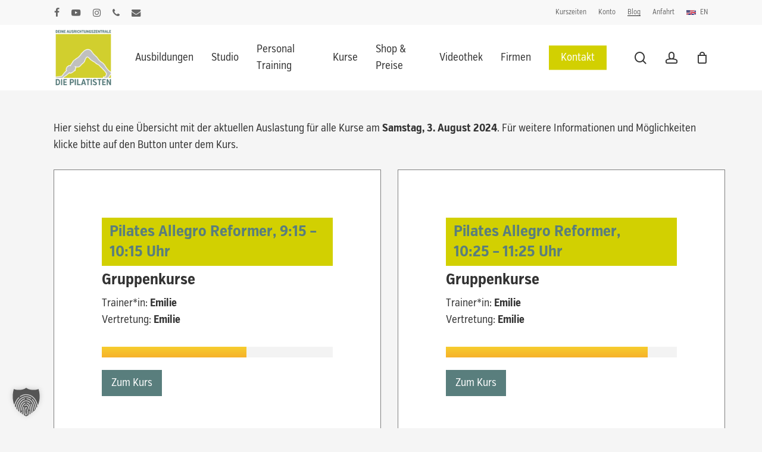

--- FILE ---
content_type: text/html; charset=UTF-8
request_url: https://www.pilatisten.de/course/?weekday=6&date=2024-08-03
body_size: 35039
content:
<!doctype html>
<html lang="de" class="no-js">
<head>
	<meta charset="UTF-8">
	<meta name="viewport" content="width=device-width, initial-scale=1, maximum-scale=1, user-scalable=0" /><meta name='robots' content='index, follow, max-image-preview:large, max-snippet:-1, max-video-preview:-1' />

	<!-- This site is optimized with the Yoast SEO plugin v26.5 - https://yoast.com/wordpress/plugins/seo/ -->
	<title>Kurse | Die Pilatisten.</title>
	<link rel="canonical" href="https://www.pilatisten.de/course/" />
	<link rel="next" href="https://www.pilatisten.de/course/page/2/" />
	<meta property="og:locale" content="de_DE" />
	<meta property="og:type" content="website" />
	<meta property="og:title" content="Kurse | Die Pilatisten." />
	<meta property="og:url" content="https://www.pilatisten.de/course/" />
	<meta property="og:site_name" content="Die Pilatisten." />
	<meta name="twitter:card" content="summary_large_image" />
	<script type="application/ld+json" class="yoast-schema-graph">{"@context":"https://schema.org","@graph":[{"@type":"CollectionPage","@id":"https://www.pilatisten.de/course/","url":"https://www.pilatisten.de/course/","name":"Kurse | Die Pilatisten.","isPartOf":{"@id":"https://www.pilatisten.de/#website"},"primaryImageOfPage":{"@id":"https://www.pilatisten.de/course/#primaryimage"},"image":{"@id":"https://www.pilatisten.de/course/#primaryimage"},"thumbnailUrl":"https://www.pilatisten.de/wp-content/uploads/faszienrolle-leg-stretch.jpg","breadcrumb":{"@id":"https://www.pilatisten.de/course/#breadcrumb"},"inLanguage":"de"},{"@type":"ImageObject","inLanguage":"de","@id":"https://www.pilatisten.de/course/#primaryimage","url":"https://www.pilatisten.de/wp-content/uploads/faszienrolle-leg-stretch.jpg","contentUrl":"https://www.pilatisten.de/wp-content/uploads/faszienrolle-leg-stretch.jpg","width":1920,"height":1200,"caption":"Faszienrolle Leg Stretch: Faszien Training Leipzig"},{"@type":"BreadcrumbList","@id":"https://www.pilatisten.de/course/#breadcrumb","itemListElement":[{"@type":"ListItem","position":1,"name":"Pilatisten","item":"https://www.pilatisten.de/"},{"@type":"ListItem","position":2,"name":"Courses"}]},{"@type":"WebSite","@id":"https://www.pilatisten.de/#website","url":"https://www.pilatisten.de/","name":"Die Pilatisten.","description":"Deine Ausrichtungszentrale.","publisher":{"@id":"https://www.pilatisten.de/#organization"},"potentialAction":[{"@type":"SearchAction","target":{"@type":"EntryPoint","urlTemplate":"https://www.pilatisten.de/?s={search_term_string}"},"query-input":{"@type":"PropertyValueSpecification","valueRequired":true,"valueName":"search_term_string"}}],"inLanguage":"de"},{"@type":"Organization","@id":"https://www.pilatisten.de/#organization","name":"Die Pilatisten.","alternateName":"Pilatisten","url":"https://www.pilatisten.de/","logo":{"@type":"ImageObject","inLanguage":"de","@id":"https://www.pilatisten.de/#/schema/logo/image/","url":"https://www.pilatisten.de/wp-content/uploads/pilatisten-logo.png","contentUrl":"https://www.pilatisten.de/wp-content/uploads/pilatisten-logo.png","width":500,"height":500,"caption":"Die Pilatisten."},"image":{"@id":"https://www.pilatisten.de/#/schema/logo/image/"},"sameAs":["https://www.facebook.com/pilatisten.de/","https://www.instagram.com/die_pilatisten/","https://www.youtube.com/channel/UClQvwjv8EM8uxt3K6shm1RA"]}]}</script>
	<!-- / Yoast SEO plugin. -->


<link href='https://fonts.gstatic.com' crossorigin rel='preconnect' />
<link rel="alternate" type="application/rss+xml" title="Die Pilatisten. &raquo; Feed" href="https://www.pilatisten.de/feed/" />
<link rel="alternate" type="application/rss+xml" title="Die Pilatisten. &raquo; Kommentar-Feed" href="https://www.pilatisten.de/comments/feed/" />
<link rel="alternate" type="application/rss+xml" title="Die Pilatisten. &raquo; Kurse-Feed" href="https://www.pilatisten.de/course/feed/" />
<link rel="preload" href="https://www.pilatisten.de/wp-content/themes/salient/css/fonts/icomoon.woff?v=1.7" as="font" type="font/woff" crossorigin="anonymous"><style id='wp-img-auto-sizes-contain-inline-css' type='text/css'>
img:is([sizes=auto i],[sizes^="auto," i]){contain-intrinsic-size:3000px 1500px}
/*# sourceURL=wp-img-auto-sizes-contain-inline-css */
</style>
<link rel='stylesheet' id='sbi_styles-css' href='https://www.pilatisten.de/wp-content/plugins/instagram-feed/css/sbi-styles.min.css?ver=6.10.0' type='text/css' media='all' />
<link rel='stylesheet' id='google_business_reviews_rating_wp_css-css' href='https://www.pilatisten.de/wp-content/plugins/g-business-reviews-rating/wp/css/css.css?ver=6.9' type='text/css' media='all' />
<link rel='stylesheet' id='woo-gift-cards-lite-css' href='https://www.pilatisten.de/wp-content/plugins/woo-gift-cards-lite/public/css/woocommerce_gift_cards_lite-public.css?ver=3.2.3' type='text/css' media='all' />
<link rel='stylesheet' id='dashicons-css' href='https://www.pilatisten.de/wp-includes/css/dashicons.min.css?ver=6.9' type='text/css' media='all' />
<link rel='stylesheet' id='thickbox-css' href='https://www.pilatisten.de/wp-includes/js/thickbox/thickbox.css?ver=6.9' type='text/css' media='all' />
<link rel='stylesheet' id='woocommerce-layout-css' href='https://www.pilatisten.de/wp-content/plugins/woocommerce/assets/css/woocommerce-layout.css?ver=10.4.0' type='text/css' media='all' />
<link rel='stylesheet' id='woocommerce-smallscreen-css' href='https://www.pilatisten.de/wp-content/plugins/woocommerce/assets/css/woocommerce-smallscreen.css?ver=10.4.0' type='text/css' media='only screen and (max-width: 768px)' />
<link rel='stylesheet' id='woocommerce-general-css' href='https://www.pilatisten.de/wp-content/plugins/woocommerce/assets/css/woocommerce.css?ver=10.4.0' type='text/css' media='all' />
<style id='woocommerce-inline-inline-css' type='text/css'>
.woocommerce form .form-row .required { visibility: visible; }
/*# sourceURL=woocommerce-inline-inline-css */
</style>
<link rel='stylesheet' id='font-awesome-css' href='https://www.pilatisten.de/wp-content/themes/salient/css/font-awesome.min.css?ver=4.7.1' type='text/css' media='all' />
<link rel='stylesheet' id='parent-style-css' href='https://www.pilatisten.de/wp-content/themes/salient/style.css?ver=6.9' type='text/css' media='all' />
<link rel='stylesheet' id='salient-grid-system-css' href='https://www.pilatisten.de/wp-content/themes/salient/css/build/grid-system.css?ver=18.0.2' type='text/css' media='all' />
<link rel='stylesheet' id='main-styles-css' href='https://www.pilatisten.de/wp-content/themes/salient/css/build/style.css?ver=18.0.2' type='text/css' media='all' />
<style id='main-styles-inline-css' type='text/css'>
@media only screen and (max-width:999px){#ajax-content-wrap .top-level .nectar-post-grid[data-animation*="fade"] .nectar-post-grid-item,#ajax-content-wrap .top-level .nectar-post-grid[data-animation="zoom-out-reveal"] .nectar-post-grid-item *:not(.content):not(.bg-overlay),#ajax-content-wrap .top-level .nectar-post-grid[data-animation="zoom-out-reveal"] .nectar-post-grid-item *:before{transform:none;opacity:1;clip-path:none;}#ajax-content-wrap .top-level .nectar-post-grid[data-animation="zoom-out-reveal"] .nectar-post-grid-item .nectar-el-parallax-scroll .nectar-post-grid-item-bg-wrap-inner{transform:scale(1.275);}}.wpb_row.vc_row.top-level .nectar-video-bg{opacity:1;height:100%;width:100%;object-fit:cover;object-position:center center;}body.using-mobile-browser .wpb_row.vc_row.top-level .nectar-video-wrap{left:0;}body.using-mobile-browser .wpb_row.vc_row.top-level.full-width-section .nectar-video-wrap:not(.column-video){left:50%;}body.using-mobile-browser #nectar_fullscreen_rows[data-mobile-disable="off"] .wpb_row.vc_row.top-level.full-width-section .nectar-video-wrap:not(.column-video){left:0;}.wpb_row.vc_row.top-level .nectar-video-wrap{opacity:1;width:100%;}body .wpb_row.parallax_section.top-level > .nectar-video-wrap video:not(.translate){opacity:1;}.top-level .portfolio-items[data-loading=lazy-load] .col .inner-wrap.animated .top-level-image{opacity:1;}.wpb_row.vc_row.top-level .column-image-bg-wrap[data-n-parallax-bg="true"] .column-image-bg,.wpb_row.vc_row.top-level + .wpb_row .column-image-bg-wrap[data-n-parallax-bg="true"] .column-image-bg,#portfolio-extra > .wpb_row.vc_row.parallax_section:first-child .row-bg{transform:none!important;height:100%!important;opacity:1;}#portfolio-extra > .wpb_row.vc_row.parallax_section .row-bg{background-attachment:scroll;}.scroll-down-wrap.hidden{transform:none;opacity:1;}#ajax-loading-screen[data-disable-mobile="0"]{display:none!important;}body[data-slide-out-widget-area-style="slide-out-from-right"].material .slide_out_area_close.hide_until_rendered{opacity:0;}
/*# sourceURL=main-styles-inline-css */
</style>
<link rel='stylesheet' id='nectar-header-secondary-nav-css' href='https://www.pilatisten.de/wp-content/themes/salient/css/build/header/header-secondary-nav.css?ver=18.0.2' type='text/css' media='all' />
<link rel='stylesheet' id='nectar-element-interactive-map-css' href='https://www.pilatisten.de/wp-content/themes/salient/css/build/elements/element-interactive-map.css?ver=18.0.2' type='text/css' media='all' />
<link rel='stylesheet' id='nectar-element-clients-css' href='https://www.pilatisten.de/wp-content/themes/salient/css/build/elements/element-clients.css?ver=18.0.2' type='text/css' media='all' />
<link rel='stylesheet' id='nectar-cf7-css' href='https://www.pilatisten.de/wp-content/themes/salient/css/build/third-party/cf7.css?ver=18.0.2' type='text/css' media='all' />
<link rel='stylesheet' id='nectar-blog-masonry-core-css' href='https://www.pilatisten.de/wp-content/themes/salient/css/build/blog/masonry-core.css?ver=18.0.2' type='text/css' media='all' />
<link rel='stylesheet' id='responsive-css' href='https://www.pilatisten.de/wp-content/themes/salient/css/build/responsive.css?ver=18.0.2' type='text/css' media='all' />
<link rel='stylesheet' id='nectar-product-style-material-css' href='https://www.pilatisten.de/wp-content/themes/salient/css/build/third-party/woocommerce/product-style-material.css?ver=18.0.2' type='text/css' media='all' />
<link rel='stylesheet' id='woocommerce-css' href='https://www.pilatisten.de/wp-content/themes/salient/css/build/woocommerce.css?ver=18.0.2' type='text/css' media='all' />
<link rel='stylesheet' id='select2-css' href='https://www.pilatisten.de/wp-content/plugins/woocommerce/assets/css/select2.css?ver=10.4.0' type='text/css' media='all' />
<link rel='stylesheet' id='skin-material-css' href='https://www.pilatisten.de/wp-content/themes/salient/css/build/skin-material.css?ver=18.0.2' type='text/css' media='all' />
<link rel='stylesheet' id='salient-wp-menu-dynamic-css' href='https://www.pilatisten.de/wp-content/uploads/salient/menu-dynamic.css?ver=59733' type='text/css' media='all' />
<link rel='stylesheet' id='borlabs-cookie-custom-css' href='https://www.pilatisten.de/wp-content/cache/borlabs-cookie/1/borlabs-cookie-1-de.css?ver=3.3.21.1-23' type='text/css' media='all' />
<link rel='stylesheet' id='course-booking-system-style-css' href='https://www.pilatisten.de/wp-content/plugins/course-booking-system/includes/../assets/css/style.css?ver=6.9' type='text/css' media='all' />
<link rel='stylesheet' id='woocommerce-gzd-layout-css' href='https://www.pilatisten.de/wp-content/plugins/woocommerce-germanized/build/static/layout-styles.css?ver=3.20.4' type='text/css' media='all' />
<style id='woocommerce-gzd-layout-inline-css' type='text/css'>
.woocommerce-checkout .shop_table { background-color: #eeeeee; } .product p.deposit-packaging-type { font-size: 1.25em !important; } p.woocommerce-shipping-destination { display: none; }
                .wc-gzd-nutri-score-value-a {
                    background: url(https://www.pilatisten.de/wp-content/plugins/woocommerce-germanized/assets/images/nutri-score-a.svg) no-repeat;
                }
                .wc-gzd-nutri-score-value-b {
                    background: url(https://www.pilatisten.de/wp-content/plugins/woocommerce-germanized/assets/images/nutri-score-b.svg) no-repeat;
                }
                .wc-gzd-nutri-score-value-c {
                    background: url(https://www.pilatisten.de/wp-content/plugins/woocommerce-germanized/assets/images/nutri-score-c.svg) no-repeat;
                }
                .wc-gzd-nutri-score-value-d {
                    background: url(https://www.pilatisten.de/wp-content/plugins/woocommerce-germanized/assets/images/nutri-score-d.svg) no-repeat;
                }
                .wc-gzd-nutri-score-value-e {
                    background: url(https://www.pilatisten.de/wp-content/plugins/woocommerce-germanized/assets/images/nutri-score-e.svg) no-repeat;
                }
            
/*# sourceURL=woocommerce-gzd-layout-inline-css */
</style>
<link rel='stylesheet' id='dynamic-css-css' href='https://www.pilatisten.de/wp-content/uploads/salient/salient-dynamic-styles.css?ver=11553' type='text/css' media='all' />
<style id='dynamic-css-inline-css' type='text/css'>
#header-space{background-color:#f5f5f5}@media only screen and (min-width:1000px){body #ajax-content-wrap.no-scroll{min-height:calc(100vh - 152px);height:calc(100vh - 152px)!important;}}@media only screen and (min-width:1000px){#page-header-wrap.fullscreen-header,#page-header-wrap.fullscreen-header #page-header-bg,html:not(.nectar-box-roll-loaded) .nectar-box-roll > #page-header-bg.fullscreen-header,.nectar_fullscreen_zoom_recent_projects,#nectar_fullscreen_rows:not(.afterLoaded) > div{height:calc(100vh - 151px);}.wpb_row.vc_row-o-full-height.top-level,.wpb_row.vc_row-o-full-height.top-level > .col.span_12{min-height:calc(100vh - 151px);}html:not(.nectar-box-roll-loaded) .nectar-box-roll > #page-header-bg.fullscreen-header{top:152px;}.nectar-slider-wrap[data-fullscreen="true"]:not(.loaded),.nectar-slider-wrap[data-fullscreen="true"]:not(.loaded) .swiper-container{height:calc(100vh - 150px)!important;}.admin-bar .nectar-slider-wrap[data-fullscreen="true"]:not(.loaded),.admin-bar .nectar-slider-wrap[data-fullscreen="true"]:not(.loaded) .swiper-container{height:calc(100vh - 150px - 32px)!important;}}.admin-bar[class*="page-template-template-no-header"] .wpb_row.vc_row-o-full-height.top-level,.admin-bar[class*="page-template-template-no-header"] .wpb_row.vc_row-o-full-height.top-level > .col.span_12{min-height:calc(100vh - 32px);}body[class*="page-template-template-no-header"] .wpb_row.vc_row-o-full-height.top-level,body[class*="page-template-template-no-header"] .wpb_row.vc_row-o-full-height.top-level > .col.span_12{min-height:100vh;}@media only screen and (max-width:999px){.using-mobile-browser #nectar_fullscreen_rows:not(.afterLoaded):not([data-mobile-disable="on"]) > div{height:calc(100vh - 136px);}.using-mobile-browser .wpb_row.vc_row-o-full-height.top-level,.using-mobile-browser .wpb_row.vc_row-o-full-height.top-level > .col.span_12,[data-permanent-transparent="1"].using-mobile-browser .wpb_row.vc_row-o-full-height.top-level,[data-permanent-transparent="1"].using-mobile-browser .wpb_row.vc_row-o-full-height.top-level > .col.span_12{min-height:calc(100vh - 136px);}html:not(.nectar-box-roll-loaded) .nectar-box-roll > #page-header-bg.fullscreen-header,.nectar_fullscreen_zoom_recent_projects,.nectar-slider-wrap[data-fullscreen="true"]:not(.loaded),.nectar-slider-wrap[data-fullscreen="true"]:not(.loaded) .swiper-container,#nectar_fullscreen_rows:not(.afterLoaded):not([data-mobile-disable="on"]) > div{height:calc(100vh - 83px);}.wpb_row.vc_row-o-full-height.top-level,.wpb_row.vc_row-o-full-height.top-level > .col.span_12{min-height:calc(100vh - 83px);}body[data-transparent-header="false"] #ajax-content-wrap.no-scroll{min-height:calc(100vh - 83px);height:calc(100vh - 83px);}}.post-type-archive-product.woocommerce .container-wrap,.tax-product_cat.woocommerce .container-wrap{background-color:#f6f6f6;}.woocommerce ul.products li.product.material,.woocommerce-page ul.products li.product.material{background-color:#ffffff;}.woocommerce ul.products li.product.minimal .product-wrap,.woocommerce ul.products li.product.minimal .background-color-expand,.woocommerce-page ul.products li.product.minimal .product-wrap,.woocommerce-page ul.products li.product.minimal .background-color-expand{background-color:#ffffff;}.screen-reader-text,.nectar-skip-to-content:not(:focus){border:0;clip:rect(1px,1px,1px,1px);clip-path:inset(50%);height:1px;margin:-1px;overflow:hidden;padding:0;position:absolute!important;width:1px;word-wrap:normal!important;}.row .col img:not([srcset]){width:auto;}.row .col img.img-with-animation.nectar-lazy:not([srcset]){width:100%;}
/*# sourceURL=dynamic-css-inline-css */
</style>
<link rel='stylesheet' id='salient-child-style-css' href='https://www.pilatisten.de/wp-content/themes/pilatisten/style.css?ver=18.0.2' type='text/css' media='all' />
<script type="text/javascript" src="https://www.pilatisten.de/wp-includes/js/jquery/jquery.min.js?ver=3.7.1" id="jquery-core-js"></script>
<script type="text/javascript" src="https://www.pilatisten.de/wp-includes/js/jquery/jquery-migrate.min.js?ver=3.4.1" id="jquery-migrate-js"></script>
<script type="text/javascript" src="https://www.pilatisten.de/wp-content/plugins/g-business-reviews-rating/wp/js/js.js?ver=6.9" id="google_business_reviews_rating_wp_js-js"></script>
<script type="text/javascript" src="https://www.pilatisten.de/wp-content/plugins/woocommerce/assets/js/flexslider/jquery.flexslider.min.js?ver=2.7.2-wc.10.4.0" id="wc-flexslider-js" defer="defer" data-wp-strategy="defer"></script>
<script type="text/javascript" src="https://www.pilatisten.de/wp-content/plugins/woocommerce/assets/js/select2/select2.full.min.js?ver=4.0.3-wc.10.4.0" id="wc-select2-js" defer="defer" data-wp-strategy="defer"></script>
<script data-no-optimize="1" data-no-minify="1" data-cfasync="false" nowprocket type="text/javascript" src="https://www.pilatisten.de/wp-content/cache/borlabs-cookie/1/borlabs-cookie-config-de.json.js?ver=3.3.21.1-35" id="borlabs-cookie-config-js"></script>
<script data-no-optimize="1" data-no-minify="1" data-cfasync="false" nowprocket type="text/javascript" src="https://www.pilatisten.de/wp-content/plugins/borlabs-cookie/assets/javascript/borlabs-cookie-prioritize.min.js?ver=3.3.21.1" id="borlabs-cookie-prioritize-js"></script>
<script></script><link rel="https://api.w.org/" href="https://www.pilatisten.de/wp-json/" /><link rel="EditURI" type="application/rsd+xml" title="RSD" href="https://www.pilatisten.de/xmlrpc.php?rsd" />
<script type="text/javascript"> var root = document.getElementsByTagName( "html" )[0]; root.setAttribute( "class", "js" ); </script>	<noscript><style>.woocommerce-product-gallery{ opacity: 1 !important; }</style></noscript>
	<script nowprocket data-borlabs-cookie-script-blocker-ignore>
if ('0' === '1' && ('0' === '1' || '1' === '1')) {
    window['gtag_enable_tcf_support'] = true;
}
window.dataLayer = window.dataLayer || [];
if (typeof gtag !== 'function') {
    function gtag() {
        dataLayer.push(arguments);
    }
}
gtag('set', 'developer_id.dYjRjMm', true);
if ('0' === '1' || '1' === '1') {
    if (window.BorlabsCookieGoogleConsentModeDefaultSet !== true) {
        let getCookieValue = function (name) {
            return document.cookie.match('(^|;)\\s*' + name + '\\s*=\\s*([^;]+)')?.pop() || '';
        };
        let cookieValue = getCookieValue('borlabs-cookie-gcs');
        let consentsFromCookie = {};
        if (cookieValue !== '') {
            consentsFromCookie = JSON.parse(decodeURIComponent(cookieValue));
        }
        let defaultValues = {
            'ad_storage': 'denied',
            'ad_user_data': 'denied',
            'ad_personalization': 'denied',
            'analytics_storage': 'denied',
            'functionality_storage': 'denied',
            'personalization_storage': 'denied',
            'security_storage': 'denied',
            'wait_for_update': 500,
        };
        gtag('consent', 'default', { ...defaultValues, ...consentsFromCookie });
    }
    window.BorlabsCookieGoogleConsentModeDefaultSet = true;
    let borlabsCookieConsentChangeHandler = function () {
        window.dataLayer = window.dataLayer || [];
        if (typeof gtag !== 'function') { function gtag(){dataLayer.push(arguments);} }

        let getCookieValue = function (name) {
            return document.cookie.match('(^|;)\\s*' + name + '\\s*=\\s*([^;]+)')?.pop() || '';
        };
        let cookieValue = getCookieValue('borlabs-cookie-gcs');
        let consentsFromCookie = {};
        if (cookieValue !== '') {
            consentsFromCookie = JSON.parse(decodeURIComponent(cookieValue));
        }

        consentsFromCookie.analytics_storage = BorlabsCookie.Consents.hasConsent('google-analytics') ? 'granted' : 'denied';

        BorlabsCookie.CookieLibrary.setCookie(
            'borlabs-cookie-gcs',
            JSON.stringify(consentsFromCookie),
            BorlabsCookie.Settings.automaticCookieDomainAndPath.value ? '' : BorlabsCookie.Settings.cookieDomain.value,
            BorlabsCookie.Settings.cookiePath.value,
            BorlabsCookie.Cookie.getPluginCookie().expires,
            BorlabsCookie.Settings.cookieSecure.value,
            BorlabsCookie.Settings.cookieSameSite.value
        );
    }
    document.addEventListener('borlabs-cookie-consent-saved', borlabsCookieConsentChangeHandler);
    document.addEventListener('borlabs-cookie-handle-unblock', borlabsCookieConsentChangeHandler);
}
if ('0' === '1') {
    gtag("js", new Date());
    gtag("config", "G-Q22YX4F58C", {"anonymize_ip": true});

    (function (w, d, s, i) {
        var f = d.getElementsByTagName(s)[0],
            j = d.createElement(s);
        j.async = true;
        j.src =
            "https://www.googletagmanager.com/gtag/js?id=" + i;
        f.parentNode.insertBefore(j, f);
    })(window, document, "script", "G-Q22YX4F58C");
}
</script><meta name="generator" content="Powered by WPBakery Page Builder - drag and drop page builder for WordPress."/>
<link rel="icon" href="https://www.pilatisten.de/wp-content/uploads/pilatisten-favicon.png" sizes="32x32" />
<link rel="icon" href="https://www.pilatisten.de/wp-content/uploads/pilatisten-favicon.png" sizes="192x192" />
<link rel="apple-touch-icon" href="https://www.pilatisten.de/wp-content/uploads/pilatisten-favicon.png" />
<meta name="msapplication-TileImage" content="https://www.pilatisten.de/wp-content/uploads/pilatisten-favicon.png" />
<noscript><style> .wpb_animate_when_almost_visible { opacity: 1; }</style></noscript><style id='wp-block-image-inline-css' type='text/css'>
.wp-block-image>a,.wp-block-image>figure>a{display:inline-block}.wp-block-image img{box-sizing:border-box;height:auto;max-width:100%;vertical-align:bottom}@media not (prefers-reduced-motion){.wp-block-image img.hide{visibility:hidden}.wp-block-image img.show{animation:show-content-image .4s}}.wp-block-image[style*=border-radius] img,.wp-block-image[style*=border-radius]>a{border-radius:inherit}.wp-block-image.has-custom-border img{box-sizing:border-box}.wp-block-image.aligncenter{text-align:center}.wp-block-image.alignfull>a,.wp-block-image.alignwide>a{width:100%}.wp-block-image.alignfull img,.wp-block-image.alignwide img{height:auto;width:100%}.wp-block-image .aligncenter,.wp-block-image .alignleft,.wp-block-image .alignright,.wp-block-image.aligncenter,.wp-block-image.alignleft,.wp-block-image.alignright{display:table}.wp-block-image .aligncenter>figcaption,.wp-block-image .alignleft>figcaption,.wp-block-image .alignright>figcaption,.wp-block-image.aligncenter>figcaption,.wp-block-image.alignleft>figcaption,.wp-block-image.alignright>figcaption{caption-side:bottom;display:table-caption}.wp-block-image .alignleft{float:left;margin:.5em 1em .5em 0}.wp-block-image .alignright{float:right;margin:.5em 0 .5em 1em}.wp-block-image .aligncenter{margin-left:auto;margin-right:auto}.wp-block-image :where(figcaption){margin-bottom:1em;margin-top:.5em}.wp-block-image.is-style-circle-mask img{border-radius:9999px}@supports ((-webkit-mask-image:none) or (mask-image:none)) or (-webkit-mask-image:none){.wp-block-image.is-style-circle-mask img{border-radius:0;-webkit-mask-image:url('data:image/svg+xml;utf8,<svg viewBox="0 0 100 100" xmlns="http://www.w3.org/2000/svg"><circle cx="50" cy="50" r="50"/></svg>');mask-image:url('data:image/svg+xml;utf8,<svg viewBox="0 0 100 100" xmlns="http://www.w3.org/2000/svg"><circle cx="50" cy="50" r="50"/></svg>');mask-mode:alpha;-webkit-mask-position:center;mask-position:center;-webkit-mask-repeat:no-repeat;mask-repeat:no-repeat;-webkit-mask-size:contain;mask-size:contain}}:root :where(.wp-block-image.is-style-rounded img,.wp-block-image .is-style-rounded img){border-radius:9999px}.wp-block-image figure{margin:0}.wp-lightbox-container{display:flex;flex-direction:column;position:relative}.wp-lightbox-container img{cursor:zoom-in}.wp-lightbox-container img:hover+button{opacity:1}.wp-lightbox-container button{align-items:center;backdrop-filter:blur(16px) saturate(180%);background-color:#5a5a5a40;border:none;border-radius:4px;cursor:zoom-in;display:flex;height:20px;justify-content:center;opacity:0;padding:0;position:absolute;right:16px;text-align:center;top:16px;width:20px;z-index:100}@media not (prefers-reduced-motion){.wp-lightbox-container button{transition:opacity .2s ease}}.wp-lightbox-container button:focus-visible{outline:3px auto #5a5a5a40;outline:3px auto -webkit-focus-ring-color;outline-offset:3px}.wp-lightbox-container button:hover{cursor:pointer;opacity:1}.wp-lightbox-container button:focus{opacity:1}.wp-lightbox-container button:focus,.wp-lightbox-container button:hover,.wp-lightbox-container button:not(:hover):not(:active):not(.has-background){background-color:#5a5a5a40;border:none}.wp-lightbox-overlay{box-sizing:border-box;cursor:zoom-out;height:100vh;left:0;overflow:hidden;position:fixed;top:0;visibility:hidden;width:100%;z-index:100000}.wp-lightbox-overlay .close-button{align-items:center;cursor:pointer;display:flex;justify-content:center;min-height:40px;min-width:40px;padding:0;position:absolute;right:calc(env(safe-area-inset-right) + 16px);top:calc(env(safe-area-inset-top) + 16px);z-index:5000000}.wp-lightbox-overlay .close-button:focus,.wp-lightbox-overlay .close-button:hover,.wp-lightbox-overlay .close-button:not(:hover):not(:active):not(.has-background){background:none;border:none}.wp-lightbox-overlay .lightbox-image-container{height:var(--wp--lightbox-container-height);left:50%;overflow:hidden;position:absolute;top:50%;transform:translate(-50%,-50%);transform-origin:top left;width:var(--wp--lightbox-container-width);z-index:9999999999}.wp-lightbox-overlay .wp-block-image{align-items:center;box-sizing:border-box;display:flex;height:100%;justify-content:center;margin:0;position:relative;transform-origin:0 0;width:100%;z-index:3000000}.wp-lightbox-overlay .wp-block-image img{height:var(--wp--lightbox-image-height);min-height:var(--wp--lightbox-image-height);min-width:var(--wp--lightbox-image-width);width:var(--wp--lightbox-image-width)}.wp-lightbox-overlay .wp-block-image figcaption{display:none}.wp-lightbox-overlay button{background:none;border:none}.wp-lightbox-overlay .scrim{background-color:#fff;height:100%;opacity:.9;position:absolute;width:100%;z-index:2000000}.wp-lightbox-overlay.active{visibility:visible}@media not (prefers-reduced-motion){.wp-lightbox-overlay.active{animation:turn-on-visibility .25s both}.wp-lightbox-overlay.active img{animation:turn-on-visibility .35s both}.wp-lightbox-overlay.show-closing-animation:not(.active){animation:turn-off-visibility .35s both}.wp-lightbox-overlay.show-closing-animation:not(.active) img{animation:turn-off-visibility .25s both}.wp-lightbox-overlay.zoom.active{animation:none;opacity:1;visibility:visible}.wp-lightbox-overlay.zoom.active .lightbox-image-container{animation:lightbox-zoom-in .4s}.wp-lightbox-overlay.zoom.active .lightbox-image-container img{animation:none}.wp-lightbox-overlay.zoom.active .scrim{animation:turn-on-visibility .4s forwards}.wp-lightbox-overlay.zoom.show-closing-animation:not(.active){animation:none}.wp-lightbox-overlay.zoom.show-closing-animation:not(.active) .lightbox-image-container{animation:lightbox-zoom-out .4s}.wp-lightbox-overlay.zoom.show-closing-animation:not(.active) .lightbox-image-container img{animation:none}.wp-lightbox-overlay.zoom.show-closing-animation:not(.active) .scrim{animation:turn-off-visibility .4s forwards}}@keyframes show-content-image{0%{visibility:hidden}99%{visibility:hidden}to{visibility:visible}}@keyframes turn-on-visibility{0%{opacity:0}to{opacity:1}}@keyframes turn-off-visibility{0%{opacity:1;visibility:visible}99%{opacity:0;visibility:visible}to{opacity:0;visibility:hidden}}@keyframes lightbox-zoom-in{0%{transform:translate(calc((-100vw + var(--wp--lightbox-scrollbar-width))/2 + var(--wp--lightbox-initial-left-position)),calc(-50vh + var(--wp--lightbox-initial-top-position))) scale(var(--wp--lightbox-scale))}to{transform:translate(-50%,-50%) scale(1)}}@keyframes lightbox-zoom-out{0%{transform:translate(-50%,-50%) scale(1);visibility:visible}99%{visibility:visible}to{transform:translate(calc((-100vw + var(--wp--lightbox-scrollbar-width))/2 + var(--wp--lightbox-initial-left-position)),calc(-50vh + var(--wp--lightbox-initial-top-position))) scale(var(--wp--lightbox-scale));visibility:hidden}}
/*# sourceURL=https://www.pilatisten.de/wp-includes/blocks/image/style.min.css */
</style>
<style id='wp-block-paragraph-inline-css' type='text/css'>
.is-small-text{font-size:.875em}.is-regular-text{font-size:1em}.is-large-text{font-size:2.25em}.is-larger-text{font-size:3em}.has-drop-cap:not(:focus):first-letter{float:left;font-size:8.4em;font-style:normal;font-weight:100;line-height:.68;margin:.05em .1em 0 0;text-transform:uppercase}body.rtl .has-drop-cap:not(:focus):first-letter{float:none;margin-left:.1em}p.has-drop-cap.has-background{overflow:hidden}:root :where(p.has-background){padding:1.25em 2.375em}:where(p.has-text-color:not(.has-link-color)) a{color:inherit}p.has-text-align-left[style*="writing-mode:vertical-lr"],p.has-text-align-right[style*="writing-mode:vertical-rl"]{rotate:180deg}
/*# sourceURL=https://www.pilatisten.de/wp-includes/blocks/paragraph/style.min.css */
</style>
<link rel='stylesheet' id='wc-blocks-style-css' href='https://www.pilatisten.de/wp-content/plugins/woocommerce/assets/client/blocks/wc-blocks.css?ver=wc-10.4.0' type='text/css' media='all' />
<style id='global-styles-inline-css' type='text/css'>
:root{--wp--preset--aspect-ratio--square: 1;--wp--preset--aspect-ratio--4-3: 4/3;--wp--preset--aspect-ratio--3-4: 3/4;--wp--preset--aspect-ratio--3-2: 3/2;--wp--preset--aspect-ratio--2-3: 2/3;--wp--preset--aspect-ratio--16-9: 16/9;--wp--preset--aspect-ratio--9-16: 9/16;--wp--preset--color--black: #000000;--wp--preset--color--cyan-bluish-gray: #abb8c3;--wp--preset--color--white: #ffffff;--wp--preset--color--pale-pink: #f78da7;--wp--preset--color--vivid-red: #cf2e2e;--wp--preset--color--luminous-vivid-orange: #ff6900;--wp--preset--color--luminous-vivid-amber: #fcb900;--wp--preset--color--light-green-cyan: #7bdcb5;--wp--preset--color--vivid-green-cyan: #00d084;--wp--preset--color--pale-cyan-blue: #8ed1fc;--wp--preset--color--vivid-cyan-blue: #0693e3;--wp--preset--color--vivid-purple: #9b51e0;--wp--preset--gradient--vivid-cyan-blue-to-vivid-purple: linear-gradient(135deg,rgb(6,147,227) 0%,rgb(155,81,224) 100%);--wp--preset--gradient--light-green-cyan-to-vivid-green-cyan: linear-gradient(135deg,rgb(122,220,180) 0%,rgb(0,208,130) 100%);--wp--preset--gradient--luminous-vivid-amber-to-luminous-vivid-orange: linear-gradient(135deg,rgb(252,185,0) 0%,rgb(255,105,0) 100%);--wp--preset--gradient--luminous-vivid-orange-to-vivid-red: linear-gradient(135deg,rgb(255,105,0) 0%,rgb(207,46,46) 100%);--wp--preset--gradient--very-light-gray-to-cyan-bluish-gray: linear-gradient(135deg,rgb(238,238,238) 0%,rgb(169,184,195) 100%);--wp--preset--gradient--cool-to-warm-spectrum: linear-gradient(135deg,rgb(74,234,220) 0%,rgb(151,120,209) 20%,rgb(207,42,186) 40%,rgb(238,44,130) 60%,rgb(251,105,98) 80%,rgb(254,248,76) 100%);--wp--preset--gradient--blush-light-purple: linear-gradient(135deg,rgb(255,206,236) 0%,rgb(152,150,240) 100%);--wp--preset--gradient--blush-bordeaux: linear-gradient(135deg,rgb(254,205,165) 0%,rgb(254,45,45) 50%,rgb(107,0,62) 100%);--wp--preset--gradient--luminous-dusk: linear-gradient(135deg,rgb(255,203,112) 0%,rgb(199,81,192) 50%,rgb(65,88,208) 100%);--wp--preset--gradient--pale-ocean: linear-gradient(135deg,rgb(255,245,203) 0%,rgb(182,227,212) 50%,rgb(51,167,181) 100%);--wp--preset--gradient--electric-grass: linear-gradient(135deg,rgb(202,248,128) 0%,rgb(113,206,126) 100%);--wp--preset--gradient--midnight: linear-gradient(135deg,rgb(2,3,129) 0%,rgb(40,116,252) 100%);--wp--preset--font-size--small: 13px;--wp--preset--font-size--medium: 20px;--wp--preset--font-size--large: 36px;--wp--preset--font-size--x-large: 42px;--wp--preset--spacing--20: 0.44rem;--wp--preset--spacing--30: 0.67rem;--wp--preset--spacing--40: 1rem;--wp--preset--spacing--50: 1.5rem;--wp--preset--spacing--60: 2.25rem;--wp--preset--spacing--70: 3.38rem;--wp--preset--spacing--80: 5.06rem;--wp--preset--shadow--natural: 6px 6px 9px rgba(0, 0, 0, 0.2);--wp--preset--shadow--deep: 12px 12px 50px rgba(0, 0, 0, 0.4);--wp--preset--shadow--sharp: 6px 6px 0px rgba(0, 0, 0, 0.2);--wp--preset--shadow--outlined: 6px 6px 0px -3px rgb(255, 255, 255), 6px 6px rgb(0, 0, 0);--wp--preset--shadow--crisp: 6px 6px 0px rgb(0, 0, 0);}:root { --wp--style--global--content-size: 1300px;--wp--style--global--wide-size: 1300px; }:where(body) { margin: 0; }.wp-site-blocks > .alignleft { float: left; margin-right: 2em; }.wp-site-blocks > .alignright { float: right; margin-left: 2em; }.wp-site-blocks > .aligncenter { justify-content: center; margin-left: auto; margin-right: auto; }:where(.is-layout-flex){gap: 0.5em;}:where(.is-layout-grid){gap: 0.5em;}.is-layout-flow > .alignleft{float: left;margin-inline-start: 0;margin-inline-end: 2em;}.is-layout-flow > .alignright{float: right;margin-inline-start: 2em;margin-inline-end: 0;}.is-layout-flow > .aligncenter{margin-left: auto !important;margin-right: auto !important;}.is-layout-constrained > .alignleft{float: left;margin-inline-start: 0;margin-inline-end: 2em;}.is-layout-constrained > .alignright{float: right;margin-inline-start: 2em;margin-inline-end: 0;}.is-layout-constrained > .aligncenter{margin-left: auto !important;margin-right: auto !important;}.is-layout-constrained > :where(:not(.alignleft):not(.alignright):not(.alignfull)){max-width: var(--wp--style--global--content-size);margin-left: auto !important;margin-right: auto !important;}.is-layout-constrained > .alignwide{max-width: var(--wp--style--global--wide-size);}body .is-layout-flex{display: flex;}.is-layout-flex{flex-wrap: wrap;align-items: center;}.is-layout-flex > :is(*, div){margin: 0;}body .is-layout-grid{display: grid;}.is-layout-grid > :is(*, div){margin: 0;}body{padding-top: 0px;padding-right: 0px;padding-bottom: 0px;padding-left: 0px;}:root :where(.wp-element-button, .wp-block-button__link){background-color: #32373c;border-width: 0;color: #fff;font-family: inherit;font-size: inherit;font-style: inherit;font-weight: inherit;letter-spacing: inherit;line-height: inherit;padding-top: calc(0.667em + 2px);padding-right: calc(1.333em + 2px);padding-bottom: calc(0.667em + 2px);padding-left: calc(1.333em + 2px);text-decoration: none;text-transform: inherit;}.has-black-color{color: var(--wp--preset--color--black) !important;}.has-cyan-bluish-gray-color{color: var(--wp--preset--color--cyan-bluish-gray) !important;}.has-white-color{color: var(--wp--preset--color--white) !important;}.has-pale-pink-color{color: var(--wp--preset--color--pale-pink) !important;}.has-vivid-red-color{color: var(--wp--preset--color--vivid-red) !important;}.has-luminous-vivid-orange-color{color: var(--wp--preset--color--luminous-vivid-orange) !important;}.has-luminous-vivid-amber-color{color: var(--wp--preset--color--luminous-vivid-amber) !important;}.has-light-green-cyan-color{color: var(--wp--preset--color--light-green-cyan) !important;}.has-vivid-green-cyan-color{color: var(--wp--preset--color--vivid-green-cyan) !important;}.has-pale-cyan-blue-color{color: var(--wp--preset--color--pale-cyan-blue) !important;}.has-vivid-cyan-blue-color{color: var(--wp--preset--color--vivid-cyan-blue) !important;}.has-vivid-purple-color{color: var(--wp--preset--color--vivid-purple) !important;}.has-black-background-color{background-color: var(--wp--preset--color--black) !important;}.has-cyan-bluish-gray-background-color{background-color: var(--wp--preset--color--cyan-bluish-gray) !important;}.has-white-background-color{background-color: var(--wp--preset--color--white) !important;}.has-pale-pink-background-color{background-color: var(--wp--preset--color--pale-pink) !important;}.has-vivid-red-background-color{background-color: var(--wp--preset--color--vivid-red) !important;}.has-luminous-vivid-orange-background-color{background-color: var(--wp--preset--color--luminous-vivid-orange) !important;}.has-luminous-vivid-amber-background-color{background-color: var(--wp--preset--color--luminous-vivid-amber) !important;}.has-light-green-cyan-background-color{background-color: var(--wp--preset--color--light-green-cyan) !important;}.has-vivid-green-cyan-background-color{background-color: var(--wp--preset--color--vivid-green-cyan) !important;}.has-pale-cyan-blue-background-color{background-color: var(--wp--preset--color--pale-cyan-blue) !important;}.has-vivid-cyan-blue-background-color{background-color: var(--wp--preset--color--vivid-cyan-blue) !important;}.has-vivid-purple-background-color{background-color: var(--wp--preset--color--vivid-purple) !important;}.has-black-border-color{border-color: var(--wp--preset--color--black) !important;}.has-cyan-bluish-gray-border-color{border-color: var(--wp--preset--color--cyan-bluish-gray) !important;}.has-white-border-color{border-color: var(--wp--preset--color--white) !important;}.has-pale-pink-border-color{border-color: var(--wp--preset--color--pale-pink) !important;}.has-vivid-red-border-color{border-color: var(--wp--preset--color--vivid-red) !important;}.has-luminous-vivid-orange-border-color{border-color: var(--wp--preset--color--luminous-vivid-orange) !important;}.has-luminous-vivid-amber-border-color{border-color: var(--wp--preset--color--luminous-vivid-amber) !important;}.has-light-green-cyan-border-color{border-color: var(--wp--preset--color--light-green-cyan) !important;}.has-vivid-green-cyan-border-color{border-color: var(--wp--preset--color--vivid-green-cyan) !important;}.has-pale-cyan-blue-border-color{border-color: var(--wp--preset--color--pale-cyan-blue) !important;}.has-vivid-cyan-blue-border-color{border-color: var(--wp--preset--color--vivid-cyan-blue) !important;}.has-vivid-purple-border-color{border-color: var(--wp--preset--color--vivid-purple) !important;}.has-vivid-cyan-blue-to-vivid-purple-gradient-background{background: var(--wp--preset--gradient--vivid-cyan-blue-to-vivid-purple) !important;}.has-light-green-cyan-to-vivid-green-cyan-gradient-background{background: var(--wp--preset--gradient--light-green-cyan-to-vivid-green-cyan) !important;}.has-luminous-vivid-amber-to-luminous-vivid-orange-gradient-background{background: var(--wp--preset--gradient--luminous-vivid-amber-to-luminous-vivid-orange) !important;}.has-luminous-vivid-orange-to-vivid-red-gradient-background{background: var(--wp--preset--gradient--luminous-vivid-orange-to-vivid-red) !important;}.has-very-light-gray-to-cyan-bluish-gray-gradient-background{background: var(--wp--preset--gradient--very-light-gray-to-cyan-bluish-gray) !important;}.has-cool-to-warm-spectrum-gradient-background{background: var(--wp--preset--gradient--cool-to-warm-spectrum) !important;}.has-blush-light-purple-gradient-background{background: var(--wp--preset--gradient--blush-light-purple) !important;}.has-blush-bordeaux-gradient-background{background: var(--wp--preset--gradient--blush-bordeaux) !important;}.has-luminous-dusk-gradient-background{background: var(--wp--preset--gradient--luminous-dusk) !important;}.has-pale-ocean-gradient-background{background: var(--wp--preset--gradient--pale-ocean) !important;}.has-electric-grass-gradient-background{background: var(--wp--preset--gradient--electric-grass) !important;}.has-midnight-gradient-background{background: var(--wp--preset--gradient--midnight) !important;}.has-small-font-size{font-size: var(--wp--preset--font-size--small) !important;}.has-medium-font-size{font-size: var(--wp--preset--font-size--medium) !important;}.has-large-font-size{font-size: var(--wp--preset--font-size--large) !important;}.has-x-large-font-size{font-size: var(--wp--preset--font-size--x-large) !important;}
/*# sourceURL=global-styles-inline-css */
</style>
<link rel='stylesheet' id='wc-stripe-blocks-checkout-style-css' href='https://www.pilatisten.de/wp-content/plugins/woocommerce-gateway-stripe/build/upe-blocks.css?ver=1e1661bb3db973deba05' type='text/css' media='all' />
<link rel='stylesheet' id='js_composer_front-css' href='https://www.pilatisten.de/wp-content/themes/salient/css/build/plugins/js_composer.css?ver=18.0.2' type='text/css' media='all' />
<link data-pagespeed-no-defer data-nowprocket data-wpacu-skip data-no-optimize data-noptimize rel='stylesheet' id='main-styles-non-critical-css' href='https://www.pilatisten.de/wp-content/themes/salient/css/build/style-non-critical.css?ver=18.0.2' type='text/css' media='all' />
<link data-pagespeed-no-defer data-nowprocket data-wpacu-skip data-no-optimize data-noptimize rel='stylesheet' id='nectar-woocommerce-non-critical-css' href='https://www.pilatisten.de/wp-content/themes/salient/css/build/third-party/woocommerce/woocommerce-non-critical.css?ver=18.0.2' type='text/css' media='all' />
<link data-pagespeed-no-defer data-nowprocket data-wpacu-skip data-no-optimize data-noptimize rel='stylesheet' id='fancyBox-css' href='https://www.pilatisten.de/wp-content/themes/salient/css/build/plugins/jquery.fancybox.css?ver=3.3.1' type='text/css' media='all' />
<link data-pagespeed-no-defer data-nowprocket data-wpacu-skip data-no-optimize data-noptimize rel='stylesheet' id='nectar-ocm-core-css' href='https://www.pilatisten.de/wp-content/themes/salient/css/build/off-canvas/core.css?ver=18.0.2' type='text/css' media='all' />
<link data-pagespeed-no-defer data-nowprocket data-wpacu-skip data-no-optimize data-noptimize rel='stylesheet' id='nectar-ocm-slide-out-right-material-css' href='https://www.pilatisten.de/wp-content/themes/salient/css/build/off-canvas/slide-out-right-material.css?ver=18.0.2' type='text/css' media='all' />
<link data-pagespeed-no-defer data-nowprocket data-wpacu-skip data-no-optimize data-noptimize rel='stylesheet' id='nectar-ocm-slide-out-right-hover-css' href='https://www.pilatisten.de/wp-content/themes/salient/css/build/off-canvas/slide-out-right-hover.css?ver=18.0.2' type='text/css' media='all' />
</head><body class="archive post-type-archive post-type-archive-course wp-theme-salient wp-child-theme-pilatisten theme-salient woocommerce-no-js material wpb-js-composer js-comp-ver-8.6.1 vc_responsive" data-footer-reveal="false" data-footer-reveal-shadow="none" data-header-format="default" data-body-border="off" data-boxed-style="" data-header-breakpoint="1000" data-dropdown-style="minimal" data-cae="easeOutCubic" data-cad="750" data-megamenu-width="contained" data-aie="none" data-ls="fancybox" data-apte="standard" data-hhun="0" data-fancy-form-rcs="1" data-form-style="default" data-form-submit="regular" data-is="minimal" data-button-style="default" data-user-account-button="true" data-flex-cols="true" data-col-gap="default" data-header-inherit-rc="false" data-header-search="true" data-animated-anchors="true" data-ajax-transitions="false" data-full-width-header="false" data-slide-out-widget-area="true" data-slide-out-widget-area-style="slide-out-from-right" data-user-set-ocm="off" data-loading-animation="none" data-bg-header="false" data-responsive="1" data-ext-responsive="true" data-ext-padding="90" data-header-resize="1" data-header-color="custom" data-cart="true" data-remove-m-parallax="" data-remove-m-video-bgs="" data-m-animate="0" data-force-header-trans-color="light" data-smooth-scrolling="0" data-permanent-transparent="false" >
	
	<script type="text/javascript">
	 (function(window, document) {

		document.documentElement.classList.remove("no-js");

		if(navigator.userAgent.match(/(Android|iPod|iPhone|iPad|BlackBerry|IEMobile|Opera Mini)/)) {
			document.body.className += " using-mobile-browser mobile ";
		}
		if(navigator.userAgent.match(/Mac/) && navigator.maxTouchPoints && navigator.maxTouchPoints > 2) {
			document.body.className += " using-ios-device ";
		}

		if( !("ontouchstart" in window) ) {

			var body = document.querySelector("body");
			var winW = window.innerWidth;
			var bodyW = body.clientWidth;

			if (winW > bodyW + 4) {
				body.setAttribute("style", "--scroll-bar-w: " + (winW - bodyW - 4) + "px");
			} else {
				body.setAttribute("style", "--scroll-bar-w: 0px");
			}
		}

	 })(window, document);
   </script><nav aria-label="Skip links" class="nectar-skip-to-content-wrap"><a href="#ajax-content-wrap" class="nectar-skip-to-content">Skip to main content</a></nav><div class="ocm-effect-wrap"><div class="ocm-effect-wrap-inner">	
	<div id="header-space"  data-header-mobile-fixed='1'></div> 
	
		<div id="header-outer" data-has-menu="true" data-has-buttons="yes" data-header-button_style="default" data-using-pr-menu="false" data-mobile-fixed="1" data-ptnm="false" data-lhe="animated_underline" data-user-set-bg="#ffffff" data-format="default" data-permanent-transparent="false" data-megamenu-rt="0" data-remove-fixed="0" data-header-resize="1" data-cart="true" data-transparency-option="" data-box-shadow="large" data-shrink-num="35" data-using-secondary="1" data-using-logo="1" data-logo-height="100" data-m-logo-height="60" data-padding="5" data-full-width="false" data-condense="false" >
		
	<div id="header-secondary-outer" class="default" data-mobile="default" data-remove-fixed="0" data-lhe="animated_underline" data-secondary-text="false" data-full-width="false" data-mobile-fixed="1" data-permanent-transparent="false" >
		<div class="container">
			<nav aria-label="Secondary Navigation">
				<ul id="social"><li><a target="_blank" rel="noopener" href="https://www.facebook.com/pilatisten.de/"><span class="screen-reader-text">facebook</span><i class="fa fa-facebook" aria-hidden="true"></i> </a></li><li><a target="_blank" rel="noopener" href="https://www.youtube.com/channel/UClQvwjv8EM8uxt3K6shm1RA"><span class="screen-reader-text">youtube</span><i class="fa fa-youtube-play" aria-hidden="true"></i> </a></li><li><a target="_blank" rel="noopener" href="https://www.instagram.com/die_pilatisten/"><span class="screen-reader-text">instagram</span><i class="fa fa-instagram" aria-hidden="true"></i> </a></li><li><a  href="tel:+4934124975181"><span class="screen-reader-text">phone</span><i class="fa fa-phone" aria-hidden="true"></i> </a></li><li><a  href="mailto:office@pilatisten.de"><span class="screen-reader-text">email</span><i class="fa fa-envelope" aria-hidden="true"></i> </a></li></ul>					<ul class="sf-menu">
						<li id="menu-item-5495" class="menu-item menu-item-type-post_type menu-item-object-page nectar-regular-menu-item menu-item-5495"><a href="https://www.pilatisten.de/kurszeiten/"><span class="menu-title-text">Kurszeiten</span></a></li>
<li id="menu-item-4910" class="menu-item menu-item-type-post_type menu-item-object-page nectar-regular-menu-item menu-item-4910"><a href="https://www.pilatisten.de/konto/"><span class="menu-title-text">Konto</span></a></li>
<li id="menu-item-5794" class="menu-item menu-item-type-post_type menu-item-object-page current_page_parent nectar-regular-menu-item menu-item-5794"><a href="https://www.pilatisten.de/blog/"><span class="menu-title-text">Blog</span></a></li>
<li id="menu-item-4909" class="menu-item menu-item-type-post_type menu-item-object-page nectar-regular-menu-item menu-item-4909"><a href="https://www.pilatisten.de/studio/anfahrt/"><span class="menu-title-text">Anfahrt</span></a></li>
<li id="menu-item-5945" class="menu-item menu-item-type-post_type menu-item-object-page menu-item-has-icon nectar-regular-menu-item menu-item-5945"><a href="https://www.pilatisten.de/personal-training-leipzig-english/"><img width="1" height="1" src="https://www.pilatisten.de/wp-content/uploads/english-language-flag.svg" class="nectar-menu-icon-img" alt="English Language Flag" decoding="async" /><span class="menu-title-text">EN</span></a></li>
					</ul>
					
			</nav>
		</div>
	</div>


<div id="search-outer" class="nectar">
	<div id="search">
		<div class="container">
			 <div id="search-box">
				 <div class="inner-wrap">
					 <div class="col span_12">
						  <form role="search" action="https://www.pilatisten.de/" method="GET">
														 <input type="text" name="s" id="s" value="" aria-label="Suche" placeholder="Suche" />
							 
						<span>Drücke Enter zum Suchen oder ESC zum Schließen</span>
						<button aria-label="Suche" class="search-box__button" type="submit">Suche</button>						</form>
					</div><!--/span_12-->
				</div><!--/inner-wrap-->
			 </div><!--/search-box-->
			 <div id="close"><a href="#" role="button"><span class="screen-reader-text">Close Search</span>
				<span class="close-wrap"> <span class="close-line close-line1" role="presentation"></span> <span class="close-line close-line2" role="presentation"></span> </span>				 </a></div>
		 </div><!--/container-->
	</div><!--/search-->
</div><!--/search-outer-->

<header id="top" role="banner" aria-label="Main Menu">
		<div class="container">
		<div class="row">
			<div class="col span_3">
								<a id="logo" href="https://www.pilatisten.de" data-supplied-ml-starting-dark="false" data-supplied-ml-starting="false" data-supplied-ml="false" class="disable-opacity-transition">
					<img class="stnd skip-lazy dark-version" width="500" height="500" alt="Die Pilatisten." src="https://www.pilatisten.de/wp-content/uploads/pilatisten-logo.png"  />				</a>
							</div><!--/span_3-->

			<div class="col span_9 col_last">
									<div class="nectar-mobile-only mobile-header"><div class="inner"></div></div>
									<a class="mobile-search" href="#searchbox"><span class="nectar-icon icon-salient-search" aria-hidden="true"></span><span class="screen-reader-text">search</span></a>
										<a class="mobile-user-account" href="/konto/"><span class="normal icon-salient-m-user" aria-hidden="true"></span><span class="screen-reader-text">account</span></a>
					
						<a id="mobile-cart-link" aria-label="Warenkorb" data-cart-style="slide_in_click" href="https://www.pilatisten.de/warenkorb/"><i class="icon-salient-cart"></i><div class="cart-wrap"><span>0 </span></div></a>
															<div class="slide-out-widget-area-toggle mobile-icon slide-out-from-right" data-custom-color="false" data-icon-animation="simple-transform">
						<div> <a href="#slide-out-widget-area" role="button" aria-label="Navigation Menu" aria-expanded="false" class="closed">
							<span class="screen-reader-text">Menu</span><span aria-hidden="true"> <i class="lines-button x2"> <i class="lines"></i> </i> </span>						</a></div>
					</div>
				
									<nav aria-label="Main Menu">
													<ul class="sf-menu">
								<li id="menu-item-10420" class="menu-item menu-item-type-custom menu-item-object-custom nectar-regular-menu-item menu-item-10420"><a href="https://www.pilatisten.de/pilates-training/ausbildungen/"><span class="menu-title-text">Ausbildungen</span></a></li>
<li id="menu-item-5007" class="menu-item menu-item-type-post_type menu-item-object-page menu-item-has-children nectar-regular-menu-item menu-item-5007"><a href="https://www.pilatisten.de/studio/" aria-haspopup="true" aria-expanded="false"><span class="menu-title-text">Studio</span></a>
<ul class="sub-menu">
	<li id="menu-item-5010" class="menu-item menu-item-type-post_type menu-item-object-page nectar-regular-menu-item menu-item-5010"><a href="https://www.pilatisten.de/studio/anfahrt/"><span class="menu-title-text">Anfahrt</span></a></li>
	<li id="menu-item-5024" class="menu-item menu-item-type-post_type menu-item-object-page nectar-regular-menu-item menu-item-5024"><a href="https://www.pilatisten.de/studio/team/"><span class="menu-title-text">Team</span></a></li>
	<li id="menu-item-5023" class="menu-item menu-item-type-post_type menu-item-object-page nectar-regular-menu-item menu-item-5023"><a href="https://www.pilatisten.de/studio/kundenstimmen/"><span class="menu-title-text">Kundenstimmen</span></a></li>
	<li id="menu-item-5022" class="menu-item menu-item-type-post_type menu-item-object-page nectar-regular-menu-item menu-item-5022"><a href="https://www.pilatisten.de/studio/jobs/"><span class="menu-title-text">Jobs</span></a></li>
	<li id="menu-item-5859" class="menu-item menu-item-type-post_type menu-item-object-page nectar-regular-menu-item menu-item-5859"><a href="https://www.pilatisten.de/newsletter/"><span class="menu-title-text">Newsletter</span></a></li>
</ul>
</li>
<li id="menu-item-5006" class="menu-item menu-item-type-post_type menu-item-object-page menu-item-has-children nectar-regular-menu-item menu-item-5006"><a href="https://www.pilatisten.de/personal-training/" aria-haspopup="true" aria-expanded="false"><span class="menu-title-text">Personal Training</span></a>
<ul class="sub-menu">
	<li id="menu-item-5784" class="menu-item menu-item-type-post_type menu-item-object-page nectar-regular-menu-item menu-item-5784"><a href="https://www.pilatisten.de/personal-training/"><span class="menu-title-text">Personal Training</span></a></li>
	<li id="menu-item-5021" class="menu-item menu-item-type-post_type menu-item-object-page nectar-regular-menu-item menu-item-5021"><a href="https://www.pilatisten.de/duo-training/"><span class="menu-title-text">Duo Training</span></a></li>
	<li id="menu-item-5009" class="menu-item menu-item-type-post_type menu-item-object-page nectar-regular-menu-item menu-item-5009"><a href="https://www.pilatisten.de/pilates-training/"><span class="menu-title-text">Pilates Training</span></a></li>
	<li id="menu-item-5786" class="menu-item menu-item-type-post_type menu-item-object-page nectar-regular-menu-item menu-item-5786"><a href="https://www.pilatisten.de/pilates-geraete-training/"><span class="menu-title-text">Geräte Training</span></a></li>
	<li id="menu-item-5222" class="menu-item menu-item-type-post_type menu-item-object-page menu-item-has-children nectar-regular-menu-item menu-item-5222"><a href="https://www.pilatisten.de/pilates-einschraenkungen/" aria-haspopup="true" aria-expanded="false"><span class="menu-title-text">Pilates bei Einschränkungen</span><span class="sf-sub-indicator"><i class="fa fa-angle-right icon-in-menu" aria-hidden="true"></i></span></a>
	<ul class="sub-menu">
		<li id="menu-item-5724" class="menu-item menu-item-type-post_type menu-item-object-page nectar-regular-menu-item menu-item-5724"><a href="https://www.pilatisten.de/pilates-einschraenkungen/ruecken-schmerzen-beschwerden/"><span class="menu-title-text">Rückenschmerzen</span></a></li>
		<li id="menu-item-5725" class="menu-item menu-item-type-post_type menu-item-object-page nectar-regular-menu-item menu-item-5725"><a href="https://www.pilatisten.de/pilates-einschraenkungen/osteoporose/"><span class="menu-title-text">Osteoporose</span></a></li>
	</ul>
</li>
</ul>
</li>
<li id="menu-item-5037" class="menu-item menu-item-type-post_type menu-item-object-page menu-item-has-children nectar-regular-menu-item menu-item-5037"><a href="https://www.pilatisten.de/kurszeiten/" aria-haspopup="true" aria-expanded="false"><span class="menu-title-text">Kurse</span></a>
<ul class="sub-menu">
	<li id="menu-item-5365" class="menu-item menu-item-type-post_type menu-item-object-page menu-item-has-children nectar-regular-menu-item menu-item-5365"><a href="https://www.pilatisten.de/kurszeiten/" aria-haspopup="true" aria-expanded="false"><span class="menu-title-text">Kurszeiten</span><span class="sf-sub-indicator"><i class="fa fa-angle-right icon-in-menu" aria-hidden="true"></i></span></a>
	<ul class="sub-menu">
		<li id="menu-item-8146" class="menu-item menu-item-type-taxonomy menu-item-object-product_cat nectar-regular-menu-item menu-item-8146"><a href="https://www.pilatisten.de/pilates-training/karten/gruppenkurs/"><span class="menu-title-text">Dein Gesundheits-Invest</span></a></li>
	</ul>
</li>
	<li id="menu-item-5051" class="menu-item menu-item-type-post_type menu-item-object-page nectar-regular-menu-item menu-item-5051"><a href="https://www.pilatisten.de/pilates-geraete-training/"><span class="menu-title-text">Geräte Training</span></a></li>
	<li id="menu-item-5785" class="menu-item menu-item-type-post_type menu-item-object-page nectar-regular-menu-item menu-item-5785"><a href="https://www.pilatisten.de/pilates-training/"><span class="menu-title-text">Pilates Training</span></a></li>
	<li id="menu-item-5274" class="menu-item menu-item-type-post_type menu-item-object-page nectar-regular-menu-item menu-item-5274"><a href="https://www.pilatisten.de/barre-workout/"><span class="menu-title-text">Barre Workout</span></a></li>
	<li id="menu-item-13178" class="menu-item menu-item-type-post_type menu-item-object-page nectar-regular-menu-item menu-item-13178"><a href="https://www.pilatisten.de/mama-baby-kind-pilates-leipzig/"><span class="menu-title-text">Bewegte Eltern-Kind-Angebote Leipzig</span></a></li>
	<li id="menu-item-8790" class="menu-item menu-item-type-taxonomy menu-item-object-product_cat nectar-regular-menu-item menu-item-8790"><a href="https://www.pilatisten.de/pilates-training/osteoporose/"><span class="menu-title-text">Pilates gegen Osteoporose</span></a></li>
	<li id="menu-item-5354" class="menu-item menu-item-type-post_type menu-item-object-page nectar-regular-menu-item menu-item-5354"><a href="https://www.pilatisten.de/faszien-training/"><span class="menu-title-text">Faszien Training</span></a></li>
	<li id="menu-item-5787" class="menu-item menu-item-type-taxonomy menu-item-object-product_cat nectar-regular-menu-item menu-item-5787"><a href="https://www.pilatisten.de/pilates-training/video-portal/"><span class="menu-title-text">Videos on Demand</span></a></li>
</ul>
</li>
<li id="menu-item-4860" class="menu-item menu-item-type-post_type menu-item-object-page menu-item-has-children nectar-regular-menu-item menu-item-4860"><a href="https://www.pilatisten.de/shop/" aria-haspopup="true" aria-expanded="false"><span class="menu-title-text">Shop &#038; Preise</span></a>
<ul class="sub-menu">
	<li id="menu-item-7779" class="menu-item menu-item-type-taxonomy menu-item-object-product_cat nectar-regular-menu-item menu-item-7779"><a href="https://www.pilatisten.de/pilates-training/karten/gruppenkurs/"><span class="menu-title-text">Gruppenkurs Karten</span></a></li>
	<li id="menu-item-7765" class="menu-item menu-item-type-taxonomy menu-item-object-product_cat nectar-regular-menu-item menu-item-7765"><a href="https://www.pilatisten.de/pilates-training/karten/personal-training/"><span class="menu-title-text">Personal Training Karten</span></a></li>
	<li id="menu-item-7766" class="menu-item menu-item-type-taxonomy menu-item-object-product_cat nectar-regular-menu-item menu-item-7766"><a href="https://www.pilatisten.de/pilates-training/karten/duo-training/"><span class="menu-title-text">Duo Training Karten</span></a></li>
	<li id="menu-item-4916" class="menu-item menu-item-type-taxonomy menu-item-object-product_cat nectar-regular-menu-item menu-item-4916"><a href="https://www.pilatisten.de/pilates-training/video-portal/"><span class="menu-title-text">Video-Portal</span></a></li>
	<li id="menu-item-7767" class="menu-item menu-item-type-taxonomy menu-item-object-product_cat nectar-regular-menu-item menu-item-7767"><a href="https://www.pilatisten.de/pilates-training/ausbildungen/"><span class="menu-title-text">Ausbildungen</span></a></li>
	<li id="menu-item-4917" class="menu-item menu-item-type-taxonomy menu-item-object-product_cat nectar-regular-menu-item menu-item-4917"><a href="https://www.pilatisten.de/pilates-training/workshops/"><span class="menu-title-text">Special Events</span></a></li>
	<li id="menu-item-5193" class="menu-item menu-item-type-taxonomy menu-item-object-product_cat nectar-regular-menu-item menu-item-5193"><a href="https://www.pilatisten.de/pilates-training/pilates-kleidung/"><span class="menu-title-text">Pilates Kleidung</span></a></li>
	<li id="menu-item-7717" class="menu-item menu-item-type-taxonomy menu-item-object-product_cat nectar-regular-menu-item menu-item-7717"><a href="https://www.pilatisten.de/pilates-training/wps_wgm_giftcard/"><span class="menu-title-text">Gutscheine</span></a></li>
	<li id="menu-item-13336" class="menu-item menu-item-type-post_type menu-item-object-page nectar-regular-menu-item menu-item-13336"><a href="https://www.pilatisten.de/empfehlungen/"><span class="menu-title-text">Empfehlungen für Pilatesgeräte</span></a></li>
</ul>
</li>
<li id="menu-item-6678" class="menu-item menu-item-type-taxonomy menu-item-object-product_cat nectar-regular-menu-item menu-item-6678"><a href="https://www.pilatisten.de/pilates-training/video-portal/"><span class="menu-title-text">Videothek</span></a></li>
<li id="menu-item-5005" class="menu-item menu-item-type-post_type menu-item-object-page nectar-regular-menu-item menu-item-5005"><a href="https://www.pilatisten.de/firmen-pilates/"><span class="menu-title-text">Firmen</span></a></li>
<li id="menu-item-4859" class="menu-item menu-item-type-post_type menu-item-object-page button_solid_color menu-item-4859"><a href="https://www.pilatisten.de/kontakt/"><span class="menu-title-text">Kontakt</span></a></li>
							</ul>
													<ul class="buttons sf-menu" data-user-set-ocm="off"><li id="search-btn"><div><a href="#searchbox"><span class="icon-salient-search" aria-hidden="true"></span><span class="screen-reader-text">search</span></a></div> </li><li id="nectar-user-account"><div><a href="/konto/"><span class="icon-salient-m-user" aria-hidden="true"></span><span class="screen-reader-text">account</span></a></div> </li><li class="nectar-woo-cart">
			<div class="cart-outer" data-user-set-ocm="off" data-cart-style="slide_in_click">
				<div class="cart-menu-wrap">
					<div class="cart-menu">
						<a class="cart-contents" href="https://www.pilatisten.de/warenkorb/"><div class="cart-icon-wrap"><i class="icon-salient-cart" aria-hidden="true"></i> <div class="cart-wrap"><span>0 </span></div> </div></a>
					</div>
				</div>

				
				
			</div>

			</li></ul>
						
					</nav>

					
				</div><!--/span_9-->

				
			</div><!--/row-->
					</div><!--/container-->
	</header>		
	</div>
	<div class="nectar-slide-in-cart nectar-modal style_slide_in_click" role="dialog" aria-modal="true" aria-label="Warenkorb"><div class="inner"><div class="header"><span data-inherit-heading-family="h4">Warenkorb</span><a href="#" class="close-cart"><span class="screen-reader-text">Close Cart</span><span class="close-wrap"><span class="close-line close-line1"></span><span class="close-line close-line2"></span></span></a></div><div class="widget woocommerce widget_shopping_cart"><div class="widget_shopping_cart_content"></div></div></div></div><div class="nectar-slide-in-cart-bg"></div>	<div id="ajax-content-wrap">

<div class="container-wrap">

	<div class="container main-content">

		<div class="row"><div class="post-area col  span_9 masonry material " role="main" data-ams="8px" data-remove-post-date="0" data-remove-post-author="0" data-remove-post-comment-number="1" data-remove-post-nectar-love="1"> <div class="posts-container"  data-load-animation="fade_in">
<div class="container section-inner">
	
	<p>Hier siehst du eine Übersicht mit der aktuellen Auslastung für alle Kurse am <strong>Samstag, 3. August 2024</strong>. Für weitere Informationen und Möglichkeiten klicke bitte auf den Button unter dem Kurs.</p>

	<div id="ajax"></div>
	<div id="ajax-loader" class="loader"><div></div><div></div><div></div></div>

	<div class="cbs-weekday-grid">
					<div class="cbs-weekday-course course post-4219 course-196">
				<h2><a href="https://www.pilatisten.de/course/pilates-reformer-leipzig/?course_id=196">Pilates Allegro Reformer, <time datetime="09:15" class="timeslot-start">9:15</time><span class="time-delimiter">–</span><time datetime="10:15" class="timeslot-end">10:15</time> <span class="time-formatted-suffix">Uhr</span></a></h2>

				<h3>Gruppenkurse</h3>

				<p class="event-user vcard">
										
						<span class="trainer trainer-has-substitute">
							Trainer*in: <strong>Emilie</strong>
						</span>

													<br><span class="substitute">Vertretung: <strong>Emilie</strong></span>
											</p>

				<p class="availability">Freie Plätze: <strong class="yellow">3</strong></p><div class="progress-wrapper yellow"><progress value="5" max="8"></progress></div>
				<a href="https://www.pilatisten.de/course/pilates-reformer-leipzig/?course_id=196" class="button btn btn-primary et_pb_button wp-block-button__link wp-element-button wc-block-components-product-button__button">Zum Kurs</a>

							</div>
					<div class="cbs-weekday-course course post-4219 course-198">
				<h2><a href="https://www.pilatisten.de/course/pilates-reformer-leipzig/?course_id=198">Pilates Allegro Reformer, <time datetime="10:25" class="timeslot-start">10:25</time><span class="time-delimiter">–</span><time datetime="11:25" class="timeslot-end">11:25</time> <span class="time-formatted-suffix">Uhr</span></a></h2>

				<h3>Gruppenkurse</h3>

				<p class="event-user vcard">
										
						<span class="trainer trainer-has-substitute">
							Trainer*in: <strong>Emilie</strong>
						</span>

													<br><span class="substitute">Vertretung: <strong>Emilie</strong></span>
											</p>

				<p class="availability">Freie Plätze: <strong class="yellow">1</strong></p><div class="progress-wrapper yellow"><progress value="7" max="8"></progress></div>
				<a href="https://www.pilatisten.de/course/pilates-reformer-leipzig/?course_id=198" class="button btn btn-primary et_pb_button wp-block-button__link wp-element-button wc-block-components-product-button__button">Zum Kurs</a>

							</div>
					<div class="cbs-weekday-course course post-12959 course-269">
				<h2><a href="https://www.pilatisten.de/course/eltern-kind-pilates/?course_id=269">Eltern-Kind-Pilates, <time datetime="10:30" class="timeslot-start">10:30</time><span class="time-delimiter">–</span><time datetime="11:15" class="timeslot-end">11:15</time> <span class="time-formatted-suffix">Uhr</span></a></h2>

				<h3>Gruppenkurse</h3>

				<p class="event-user vcard">
										
						<span class="trainer ">
							Trainer*in: <strong>Kristina</strong>
						</span>

										</p>

				<p class="availability">Freie Plätze: <strong class="amount">mehr als 5</strong></p><div class="progress-wrapper"><progress value="0" max="7"></progress></div>
				<a href="https://www.pilatisten.de/course/eltern-kind-pilates/?course_id=269" class="button btn btn-primary et_pb_button wp-block-button__link wp-element-button wc-block-components-product-button__button">Zum Kurs</a>

							</div>
					<div class="cbs-weekday-course course post-4219 course-267">
				<h2><a href="https://www.pilatisten.de/course/pilates-reformer-leipzig/?course_id=267">Pilates Allegro Reformer, <time datetime="14:50" class="timeslot-start">14:50</time><span class="time-delimiter">–</span><time datetime="15:50" class="timeslot-end">15:50</time> <span class="time-formatted-suffix">Uhr</span></a></h2>

				<h3>Gruppenkurse</h3>

				<p class="event-user vcard">
										
						<span class="trainer ">
							Trainer*in: <strong>Jane</strong>
						</span>

										</p>

				<p class="availability">Freie Plätze: <strong class="amount">mehr als 5</strong></p><div class="progress-wrapper"><progress value="0" max="8"></progress></div>
				<a href="https://www.pilatisten.de/course/pilates-reformer-leipzig/?course_id=267" class="button btn btn-primary et_pb_button wp-block-button__link wp-element-button wc-block-components-product-button__button">Zum Kurs</a>

							</div>
					<div class="cbs-weekday-course course post-10958 course-219">
				<h2><a href="https://www.pilatisten.de/course/yin-yoga/?course_id=219">Yin Yoga, <time datetime="16:00" class="timeslot-start">16:00</time><span class="time-delimiter">–</span><time datetime="17:00" class="timeslot-end">17:00</time> <span class="time-formatted-suffix">Uhr</span></a></h2>

				<h3>Gruppenkurse</h3>

				<p class="event-user vcard">
										
						<span class="trainer ">
							Trainer*in: <strong>Jane</strong>
						</span>

										</p>

				<p class="availability">Freie Plätze: <strong class="amount">mehr als 5</strong></p><div class="progress-wrapper"><progress value="0" max="7"></progress></div>
				<a href="https://www.pilatisten.de/course/yin-yoga/?course_id=219" class="button btn btn-primary et_pb_button wp-block-button__link wp-element-button wc-block-components-product-button__button">Zum Kurs</a>

							</div>
			</div>

	
	<div id="event-loader" class="loader"><div></div><div></div><div></div></div>

	</div>
<div style="display: none;">
<article id="post-13440" class=" masonry-blog-item post-13440 course type-course status-publish has-post-thumbnail">  
    
  <div class="inner-wrap animated">
    
    <div class="post-content">

      <div class="content-inner">
        
        <a class="entire-meta-link" href="https://www.pilatisten.de/course/hof-pilates-freie-hueften-beine-knie-fuesse/"><span class="screen-reader-text">HOF-PILATES: freie Hüften, aktivierte Beine, Knie &#038; Füße</span></a>
        
        <span class="post-featured-img"><img class="nectar-lazy wp-post-image skip-lazy" alt="Faszienrolle Leg Stretch: Faszien Training Leipzig" height="1200" width="1920" data-nectar-img-src="https://www.pilatisten.de/wp-content/uploads/faszienrolle-leg-stretch-1024x640.jpg" data-nectar-img-srcset="https://www.pilatisten.de/wp-content/uploads/faszienrolle-leg-stretch-1024x640.jpg 1024w, https://www.pilatisten.de/wp-content/uploads/faszienrolle-leg-stretch-300x188.jpg 300w, https://www.pilatisten.de/wp-content/uploads/faszienrolle-leg-stretch-768x480.jpg 768w, https://www.pilatisten.de/wp-content/uploads/faszienrolle-leg-stretch-1536x960.jpg 1536w, https://www.pilatisten.de/wp-content/uploads/faszienrolle-leg-stretch-600x375.jpg 600w, https://www.pilatisten.de/wp-content/uploads/faszienrolle-leg-stretch.jpg 1920w" sizes="(min-width: 1600px) 20vw, (min-width: 1300px) 25vw, (min-width: 1000px) 33.3vw, (min-width: 690px) 50vw, 100vw" /></span><span class="meta-category"></span>        
        <div class="article-content-wrap">
          
          <div class="post-header">
            <h3 class="title"><a href="https://www.pilatisten.de/course/hof-pilates-freie-hueften-beine-knie-fuesse/"> HOF-PILATES: freie Hüften, aktivierte Beine, Knie &#038; Füße</a></h3>
          </div>
          
          <div class="excerpt">*** Sonderveranstaltung für Hofgäste **** Gehe mit Kristina kurz vor dem Jahreswechsel auf die Matte&hellip;</div><div class="grav-wrap"><a href="https://www.pilatisten.de/author/pila_tis_-de/"></a><div class="text"><a href="https://www.pilatisten.de/author/pila_tis_-de/" rel="author">@pila_Tis_.dE</a><span>4. Dezember 2025</span></div></div>
        </div><!--article-content-wrap-->
        
      </div><!--/content-inner-->
        
    </div><!--/post-content-->
      
  </div><!--/inner-wrap-->
    
</article>
<article id="post-13420" class=" masonry-blog-item post-13420 course type-course status-publish has-post-thumbnail">  
    
  <div class="inner-wrap animated">
    
    <div class="post-content">

      <div class="content-inner">
        
        <a class="entire-meta-link" href="https://www.pilatisten.de/course/pilates-online-freie-hueften-aktivierte-beine-knie-fuesse/"><span class="screen-reader-text">Pilates ONLINE: freie Hüften, aktivierte Beine, Knie &#038; Füße</span></a>
        
        <span class="post-featured-img"><img class="nectar-lazy wp-post-image skip-lazy" alt="Training Schwerpunkt Spannkraft &amp; Stärke" height="1280" width="1920" data-nectar-img-src="https://www.pilatisten.de/wp-content/uploads/training-schwerpunkt-spannkraft-staerke-leipzig-1024x683.jpg" data-nectar-img-srcset="https://www.pilatisten.de/wp-content/uploads/training-schwerpunkt-spannkraft-staerke-leipzig-1024x683.jpg 1024w, https://www.pilatisten.de/wp-content/uploads/training-schwerpunkt-spannkraft-staerke-leipzig-300x200.jpg 300w, https://www.pilatisten.de/wp-content/uploads/training-schwerpunkt-spannkraft-staerke-leipzig-768x512.jpg 768w, https://www.pilatisten.de/wp-content/uploads/training-schwerpunkt-spannkraft-staerke-leipzig-1536x1024.jpg 1536w, https://www.pilatisten.de/wp-content/uploads/training-schwerpunkt-spannkraft-staerke-leipzig-900x600.jpg 900w, https://www.pilatisten.de/wp-content/uploads/training-schwerpunkt-spannkraft-staerke-leipzig-600x400.jpg 600w, https://www.pilatisten.de/wp-content/uploads/training-schwerpunkt-spannkraft-staerke-leipzig.jpg 1920w" sizes="(min-width: 1600px) 20vw, (min-width: 1300px) 25vw, (min-width: 1000px) 33.3vw, (min-width: 690px) 50vw, 100vw" /></span><span class="meta-category"></span>        
        <div class="article-content-wrap">
          
          <div class="post-header">
            <h3 class="title"><a href="https://www.pilatisten.de/course/pilates-online-freie-hueften-aktivierte-beine-knie-fuesse/"> Pilates ONLINE: freie Hüften, aktivierte Beine, Knie &#038; Füße</a></h3>
          </div>
          
          <div class="excerpt">Gehe mit Kristina kurz vor dem Jahreswechsel auf die Matte für eine besondere Stunde: Pilates&hellip;</div><div class="grav-wrap"><a href="https://www.pilatisten.de/author/pila_tis_-de/"></a><div class="text"><a href="https://www.pilatisten.de/author/pila_tis_-de/" rel="author">@pila_Tis_.dE</a><span>3. Dezember 2025</span></div></div>
        </div><!--article-content-wrap-->
        
      </div><!--/content-inner-->
        
    </div><!--/post-content-->
      
  </div><!--/inner-wrap-->
    
</article>
<article id="post-13409" class=" masonry-blog-item post-13409 course type-course status-publish">  
    
  <div class="inner-wrap animated">
    
    <div class="post-content">

      <div class="content-inner">
        
        <a class="entire-meta-link" href="https://www.pilatisten.de/course/pilates-fuer-kopf-nacken-schultern-und-arme/"><span class="screen-reader-text">Pilates für Kopf, Nacken, Schultern und Arme</span></a>
        
        <span class="meta-category"></span>        
        <div class="article-content-wrap">
          
          <div class="post-header">
            <h3 class="title"><a href="https://www.pilatisten.de/course/pilates-fuer-kopf-nacken-schultern-und-arme/"> Pilates für Kopf, Nacken, Schultern und Arme</a></h3>
          </div>
          
          <div class="excerpt">Pilates für Kopf, Nacken, Schulter und Arme hilft, Verspannungen zu lösen und Kraft im Oberkörper&hellip;</div><div class="grav-wrap"><a href="https://www.pilatisten.de/author/emilie-cattin/"></a><div class="text"><a href="https://www.pilatisten.de/author/emilie-cattin/" rel="author">Emilie</a><span>3. Dezember 2025</span></div></div>
        </div><!--article-content-wrap-->
        
      </div><!--/content-inner-->
        
    </div><!--/post-content-->
      
  </div><!--/inner-wrap-->
    
</article>
<article id="post-13407" class=" masonry-blog-item post-13407 course type-course status-publish has-post-thumbnail">  
    
  <div class="inner-wrap animated">
    
    <div class="post-content">

      <div class="content-inner">
        
        <a class="entire-meta-link" href="https://www.pilatisten.de/course/pilates-matte-mit-rolle/"><span class="screen-reader-text">Pilates Matte mit der Rolle</span></a>
        
        <span class="post-featured-img"><img class="nectar-lazy wp-post-image skip-lazy" alt="" height="1707" width="2560" data-nectar-img-src="https://www.pilatisten.de/wp-content/uploads/9C86E643-FBA4-4219-BC25-8EF1B4150AE1-1024x683.jpeg" data-nectar-img-srcset="https://www.pilatisten.de/wp-content/uploads/9C86E643-FBA4-4219-BC25-8EF1B4150AE1-1024x683.jpeg 1024w, https://www.pilatisten.de/wp-content/uploads/9C86E643-FBA4-4219-BC25-8EF1B4150AE1-300x200.jpeg 300w, https://www.pilatisten.de/wp-content/uploads/9C86E643-FBA4-4219-BC25-8EF1B4150AE1-768x512.jpeg 768w, https://www.pilatisten.de/wp-content/uploads/9C86E643-FBA4-4219-BC25-8EF1B4150AE1-1536x1024.jpeg 1536w, https://www.pilatisten.de/wp-content/uploads/9C86E643-FBA4-4219-BC25-8EF1B4150AE1-2048x1365.jpeg 2048w, https://www.pilatisten.de/wp-content/uploads/9C86E643-FBA4-4219-BC25-8EF1B4150AE1-900x600.jpeg 900w, https://www.pilatisten.de/wp-content/uploads/9C86E643-FBA4-4219-BC25-8EF1B4150AE1-1320x880.jpeg 1320w, https://www.pilatisten.de/wp-content/uploads/9C86E643-FBA4-4219-BC25-8EF1B4150AE1-600x400.jpeg 600w" sizes="(min-width: 1600px) 20vw, (min-width: 1300px) 25vw, (min-width: 1000px) 33.3vw, (min-width: 690px) 50vw, 100vw" /></span><span class="meta-category"></span>        
        <div class="article-content-wrap">
          
          <div class="post-header">
            <h3 class="title"><a href="https://www.pilatisten.de/course/pilates-matte-mit-rolle/"> Pilates Matte mit der Rolle</a></h3>
          </div>
          
          <div class="excerpt">In diesem Kurs stärkst du gezielt deine Körpermitte und verbessert gleichzeitig deine Stabilität und Körperwahrnehmung.&hellip;</div><div class="grav-wrap"><a href="https://www.pilatisten.de/author/emilie-cattin/"></a><div class="text"><a href="https://www.pilatisten.de/author/emilie-cattin/" rel="author">Emilie</a><span>3. Dezember 2025</span></div></div>
        </div><!--article-content-wrap-->
        
      </div><!--/content-inner-->
        
    </div><!--/post-content-->
      
  </div><!--/inner-wrap-->
    
</article>
<article id="post-13351" class=" masonry-blog-item post-13351 course type-course status-publish">  
    
  <div class="inner-wrap animated">
    
    <div class="post-content">

      <div class="content-inner">
        
        <a class="entire-meta-link" href="https://www.pilatisten.de/course/pilates-reformer-starke-koerpermitte/"><span class="screen-reader-text">Pilates Reformer: Starke Körpermitte</span></a>
        
        <span class="meta-category"></span>        
        <div class="article-content-wrap">
          
          <div class="post-header">
            <h3 class="title"><a href="https://www.pilatisten.de/course/pilates-reformer-starke-koerpermitte/"> Pilates Reformer: Starke Körpermitte</a></h3>
          </div>
          
          <div class="excerpt">Aktiviere zum Jahresausklang in einer ganzheitlich intensiven Reformer Stunde deine Körpermitte. Besondere Übungsfolgen zielen auf&hellip;</div><div class="grav-wrap"><a href="https://www.pilatisten.de/author/pila_tis_-de/"></a><div class="text"><a href="https://www.pilatisten.de/author/pila_tis_-de/" rel="author">@pila_Tis_.dE</a><span>26. November 2025</span></div></div>
        </div><!--article-content-wrap-->
        
      </div><!--/content-inner-->
        
    </div><!--/post-content-->
      
  </div><!--/inner-wrap-->
    
</article>
<article id="post-13348" class=" masonry-blog-item post-13348 course type-course status-publish">  
    
  <div class="inner-wrap animated">
    
    <div class="post-content">

      <div class="content-inner">
        
        <a class="entire-meta-link" href="https://www.pilatisten.de/course/reformer-easy-flow-stretch/"><span class="screen-reader-text">Reformer: Easy Flow &#038; Stretch</span></a>
        
        <span class="meta-category"></span>        
        <div class="article-content-wrap">
          
          <div class="post-header">
            <h3 class="title"><a href="https://www.pilatisten.de/course/reformer-easy-flow-stretch/"> Reformer: Easy Flow &#038; Stretch</a></h3>
          </div>
          
          <div class="excerpt">Genieße zum Jahresausklang eine entschleunigende und doch tiefenwirksam wirkende Pilates Reformer Einheit.</div><div class="grav-wrap"><a href="https://www.pilatisten.de/author/pila_tis_-de/"></a><div class="text"><a href="https://www.pilatisten.de/author/pila_tis_-de/" rel="author">@pila_Tis_.dE</a><span>26. November 2025</span></div></div>
        </div><!--article-content-wrap-->
        
      </div><!--/content-inner-->
        
    </div><!--/post-content-->
      
  </div><!--/inner-wrap-->
    
</article>
<article id="post-13069" class=" masonry-blog-item post-13069 course type-course status-publish has-post-thumbnail">  
    
  <div class="inner-wrap animated">
    
    <div class="post-content">

      <div class="content-inner">
        
        <a class="entire-meta-link" href="https://www.pilatisten.de/course/eltern-kind-pilates-leipzig/"><span class="screen-reader-text">Eltern-Kind-Pilates (4-6 J.)</span></a>
        
        <span class="post-featured-img"><img class="nectar-lazy wp-post-image skip-lazy" alt="" height="2560" width="1920" data-nectar-img-src="https://www.pilatisten.de/wp-content/uploads/image00023-768x1024.jpeg" data-nectar-img-srcset="https://www.pilatisten.de/wp-content/uploads/image00023-768x1024.jpeg 768w, https://www.pilatisten.de/wp-content/uploads/image00023-225x300.jpeg 225w, https://www.pilatisten.de/wp-content/uploads/image00023-1152x1536.jpeg 1152w, https://www.pilatisten.de/wp-content/uploads/image00023-1536x2048.jpeg 1536w, https://www.pilatisten.de/wp-content/uploads/image00023-1320x1760.jpeg 1320w, https://www.pilatisten.de/wp-content/uploads/image00023-600x800.jpeg 600w, https://www.pilatisten.de/wp-content/uploads/image00023-scaled.jpeg 1920w" sizes="(min-width: 1600px) 20vw, (min-width: 1300px) 25vw, (min-width: 1000px) 33.3vw, (min-width: 690px) 50vw, 100vw" /></span><span class="meta-category"></span>        
        <div class="article-content-wrap">
          
          <div class="post-header">
            <h3 class="title"><a href="https://www.pilatisten.de/course/eltern-kind-pilates-leipzig/"> Eltern-Kind-Pilates (4-6 J.)</a></h3>
          </div>
          
          <div class="excerpt">Bewegungsmangel trifft nicht nur die Großen, sondern er beginnt schon bei unseren Jüngsten. Sich aufrichten,&hellip;</div><div class="grav-wrap"><a href="https://www.pilatisten.de/author/pila_tis_-de/"></a><div class="text"><a href="https://www.pilatisten.de/author/pila_tis_-de/" rel="author">@pila_Tis_.dE</a><span>27. Oktober 2025</span></div></div>
        </div><!--article-content-wrap-->
        
      </div><!--/content-inner-->
        
    </div><!--/post-content-->
      
  </div><!--/inner-wrap-->
    
</article>
<article id="post-13026" class=" masonry-blog-item post-13026 course type-course status-publish">  
    
  <div class="inner-wrap animated">
    
    <div class="post-content">

      <div class="content-inner">
        
        <a class="entire-meta-link" href="https://www.pilatisten.de/course/matwork-mit-kleingeraeten/"><span class="screen-reader-text">Matwork mit Kleingeräten</span></a>
        
        <span class="meta-category"></span>        
        <div class="article-content-wrap">
          
          <div class="post-header">
            <h3 class="title"><a href="https://www.pilatisten.de/course/matwork-mit-kleingeraeten/"> Matwork mit Kleingeräten</a></h3>
          </div>
          
          <div class="excerpt"></div><div class="grav-wrap"><a href="https://www.pilatisten.de/author/pila_tis_-de/"></a><div class="text"><a href="https://www.pilatisten.de/author/pila_tis_-de/" rel="author">@pila_Tis_.dE</a><span>21. Oktober 2025</span></div></div>
        </div><!--article-content-wrap-->
        
      </div><!--/content-inner-->
        
    </div><!--/post-content-->
      
  </div><!--/inner-wrap-->
    
</article>
<article id="post-12970" class=" masonry-blog-item post-12970 course type-course status-publish has-post-thumbnail">  
    
  <div class="inner-wrap animated">
    
    <div class="post-content">

      <div class="content-inner">
        
        <a class="entire-meta-link" href="https://www.pilatisten.de/course/pilates-allegro-reformer-osteoporose/"><span class="screen-reader-text">Pilates Allegro Reformer</span></a>
        
        <span class="post-featured-img"><img class="nectar-lazy wp-post-image skip-lazy" alt="Pilates Allegro Gruppenkurs Leipzig" height="1440" width="1920" data-nectar-img-src="https://www.pilatisten.de/wp-content/uploads/pilates-allegro-gruppenkurs-leipzig-1024x768.jpg" data-nectar-img-srcset="https://www.pilatisten.de/wp-content/uploads/pilates-allegro-gruppenkurs-leipzig-1024x768.jpg 1024w, https://www.pilatisten.de/wp-content/uploads/pilates-allegro-gruppenkurs-leipzig-300x225.jpg 300w, https://www.pilatisten.de/wp-content/uploads/pilates-allegro-gruppenkurs-leipzig-768x576.jpg 768w, https://www.pilatisten.de/wp-content/uploads/pilates-allegro-gruppenkurs-leipzig-1536x1152.jpg 1536w, https://www.pilatisten.de/wp-content/uploads/pilates-allegro-gruppenkurs-leipzig-600x450.jpg 600w, https://www.pilatisten.de/wp-content/uploads/pilates-allegro-gruppenkurs-leipzig.jpg 1920w" sizes="(min-width: 1600px) 20vw, (min-width: 1300px) 25vw, (min-width: 1000px) 33.3vw, (min-width: 690px) 50vw, 100vw" /></span><span class="meta-category"></span>        
        <div class="article-content-wrap">
          
          <div class="post-header">
            <h3 class="title"><a href="https://www.pilatisten.de/course/pilates-allegro-reformer-osteoporose/"> Pilates Allegro Reformer</a></h3>
          </div>
          
          <div class="excerpt">DIESER KURS FINDET IM STUDIO STATT. Stärke mit dem Allegro Reformer Training in unserem Studio in&hellip;</div><div class="grav-wrap"><a href="https://www.pilatisten.de/author/pila_tis_-de/"></a><div class="text"><a href="https://www.pilatisten.de/author/pila_tis_-de/" rel="author">@pila_Tis_.dE</a><span>13. Oktober 2025</span></div></div>
        </div><!--article-content-wrap-->
        
      </div><!--/content-inner-->
        
    </div><!--/post-content-->
      
  </div><!--/inner-wrap-->
    
</article></div></div><nav id="pagination" role="navigation" aria-label="Pagination Navigation" data-is-text="Alle Elemente geladen"><ul class='page-numbers'>
	<li><span aria-label="Seite 1" aria-current="page" class="page-numbers current">1</span></li>
	<li><a aria-label="Seite 2" class="page-numbers" href="https://www.pilatisten.de/course/page/2/?weekday=6&#038;date=2024-08-03#038;date=2024-08-03">2</a></li>
	<li><a aria-label="Seite 3" class="page-numbers" href="https://www.pilatisten.de/course/page/3/?weekday=6&#038;date=2024-08-03#038;date=2024-08-03">3</a></li>
	<li><a aria-label="Seite 4" class="page-numbers" href="https://www.pilatisten.de/course/page/4/?weekday=6&#038;date=2024-08-03#038;date=2024-08-03">4</a></li>
	<li><a class="next page-numbers" href="https://www.pilatisten.de/course/page/2/?weekday=6&#038;date=2024-08-03#038;date=2024-08-03">Weiter</a></li>
</ul>
</nav>
		</div>

					<div id="sidebar" data-nectar-ss="1" class="col span_3 col_last">
							</div>
		
		</div>
	</div>
</div>
<style>
        .nectar-split-heading .heading-line{
          display:block;
          overflow:hidden;
          position:relative
        }
        .nectar-split-heading .heading-line >div{
          display:block;
          transform:translateY(200%);
          -webkit-transform:translateY(200%)
        }

        .nectar-split-heading h1{
          margin-bottom:0
        }
        .nectar-split-heading > * > * {
          text-indent: 0;
        }.centered-text .nectar-split-heading[data-animation-type="line-reveal-by-space"] h1,
          .centered-text .nectar-split-heading[data-animation-type="line-reveal-by-space"] h2,
          .centered-text .nectar-split-heading[data-animation-type="line-reveal-by-space"] h3,
          .centered-text .nectar-split-heading[data-animation-type="line-reveal-by-space"] h4 {
            margin: 0 auto;
          }.nectar-split-heading[data-animation-type="line-reveal-by-space"]:not(.markup-generated) {
            opacity: 0;
          }.nectar-split-heading[data-animation-type="line-reveal-by-space"]:not(.markup-generated).animated-in {
              opacity: 1;
          }.nectar-split-heading[data-animation-type="line-reveal-by-space"] > * > span  {
            position: relative;
            display: inline-block;
            overflow: hidden;
          }.nectar-split-heading[data-animation-type="line-reveal-by-space"] span {
             vertical-align: bottom;
          }
          .nectar-split-heading[data-animation-type="line-reveal-by-space"] span {
            line-height: 1.2;
          }@media only screen and (min-width: 1000px) {
            .nectar-split-heading[data-animation-type="line-reveal-by-space"]:not(.markup-generated):not([data-text-effect="none"]) > * {
              line-height: 1.2;
            }
          }
          @media only screen and (max-width: 999px) {
            .nectar-split-heading[data-animation-type="line-reveal-by-space"]:not([data-m-rm-animation="true"]):not(.markup-generated):not([data-text-effect="none"]) > * {
              line-height: 1.2;
            }
          }.nectar-split-heading[data-animation-type="line-reveal-by-space"][data-stagger="true"]:not([data-text-effect*="letter-reveal"]) span .inner {
            transition: transform 1.2s cubic-bezier(0.25, 1, 0.5, 1), opacity 1.2s cubic-bezier(0.25, 1, 0.5, 1), filter 1.2s cubic-bezier(0.25, 1, 0.5, 1);
          }
          .nectar-split-heading[data-animation-type="line-reveal-by-space"] span .inner {
            position: relative;
            display: inline-block;
            -webkit-transform: translateY(1.3em);
            transform: translateY(1.3em);
          }
          .nectar-split-heading[data-animation-type="line-reveal-by-space"] span .inner.animated {
            -webkit-transform: none;
            transform: none;
            opacity: 1;
          }.nectar-split-heading[data-animation-type="line-reveal-by-space"][data-align="left"] {
            display: flex;
            justify-content: flex-start;
          }
          .nectar-split-heading[data-animation-type="line-reveal-by-space"][data-align="center"] {
            display: flex;
            justify-content: center;
          }
          .nectar-split-heading[data-animation-type="line-reveal-by-space"][data-align="right"] {
            display: flex;
            justify-content: flex-end;
          }
          @media only screen and (max-width: 999px) {
            .nectar-split-heading[data-animation-type="line-reveal-by-space"][data-m-align="left"] {
              display: flex;
              justify-content: flex-start;
            }
            .nectar-split-heading[data-animation-type="line-reveal-by-space"][data-m-align="center"] {
              display: flex;
              justify-content: center;
            }
            .nectar-split-heading[data-animation-type="line-reveal-by-space"][data-m-align="right"] {
              display: flex;
              justify-content: flex-end;
            }
          }@media only screen and (max-width: 999px) {
            .nectar-split-heading[data-m-rm-animation="true"] {
              opacity: 1!important;
            }
          }</style><div class="nectar-global-section nectar_hook_global_section_footer" role="complementary" aria-label="Additional site information"><div class="container normal-container row"> 
		<div id="fws_693a30b0cbbe4"  data-column-margin="default" data-midnight="dark"  class="wpb_row vc_row-fluid vc_row full-width-section"  style="padding-top: 50px; padding-bottom: 50px; "><div class="row-bg-wrap" data-bg-animation="none" data-bg-animation-delay="" data-bg-overlay="false"><div class="inner-wrap row-bg-layer" ><div class="row-bg viewport-desktop using-bg-color"  style="background-color: rgba(0,0,0,0.04); "></div></div></div><div class="row_col_wrap_12 col span_12 dark left">
	<div  class="vc_col-sm-12 wpb_column column_container vc_column_container col no-extra-padding inherit_tablet inherit_phone "  data-padding-pos="all" data-has-bg-color="false" data-bg-color="" data-bg-opacity="1" data-animation="" data-delay="0" >
		<div class="vc_column-inner" >
			<div class="wpb_wrapper">
				<div class="nectar-split-heading " data-align="default" data-m-align="inherit" data-text-effect="default" data-animation-type="line-reveal-by-space" data-animation-delay="0" data-animation-offset="" data-m-rm-animation="" data-stagger="" data-custom-font-size="false" ><h4 >Neuigkeiten auf Instagram</h4></div>
<div class="wpb_text_column wpb_content_element " >
	
<div id="sb_instagram"  class="sbi sbi_mob_col_1 sbi_tab_col_2 sbi_col_6" style="padding-bottom: 10px; width: 100%;"	 data-feedid="*1"  data-res="auto" data-cols="6" data-colsmobile="1" data-colstablet="2" data-num="6" data-nummobile="" data-item-padding="5"	 data-shortcode-atts="{}"  data-postid="12970" data-locatornonce="b2b4142d34" data-imageaspectratio="1:1" data-sbi-flags="favorLocal,gdpr">
	<div class="sb_instagram_header "   >
	<a class="sbi_header_link" target="_blank"
	   rel="nofollow noopener" href="https://www.instagram.com/die_pilatisten/" title="@die_pilatisten">
		<div class="sbi_header_text">
			<div class="sbi_header_img"  data-avatar-url="https://scontent-dus1-1.xx.fbcdn.net/v/t51.2885-15/50900083_321272195177461_8825872053400764416_n.jpg?_nc_cat=110&amp;ccb=1-7&amp;_nc_sid=7d201b&amp;_nc_ohc=1jEevrM1338Q7kNvwHp7Dhe&amp;_nc_oc=AdmpOukjir3NzIIrZGfhvfApGLAbVPg7Jwsh-tnZc9ln0uSCQRMFiEZ-e0ekDkTQA_E&amp;_nc_zt=23&amp;_nc_ht=scontent-dus1-1.xx&amp;edm=AL-3X8kEAAAA&amp;oh=00_AfnC2pUOtU0LvVWmbWB2D2z7791Bs7r2pnNJADbj9u2GZA&amp;oe=693FE2BE">
									<div class="sbi_header_img_hover"  ><svg class="sbi_new_logo fa-instagram fa-w-14" aria-hidden="true" data-fa-processed="" aria-label="Instagram" data-prefix="fab" data-icon="instagram" role="img" viewBox="0 0 448 512">
                    <path fill="currentColor" d="M224.1 141c-63.6 0-114.9 51.3-114.9 114.9s51.3 114.9 114.9 114.9S339 319.5 339 255.9 287.7 141 224.1 141zm0 189.6c-41.1 0-74.7-33.5-74.7-74.7s33.5-74.7 74.7-74.7 74.7 33.5 74.7 74.7-33.6 74.7-74.7 74.7zm146.4-194.3c0 14.9-12 26.8-26.8 26.8-14.9 0-26.8-12-26.8-26.8s12-26.8 26.8-26.8 26.8 12 26.8 26.8zm76.1 27.2c-1.7-35.9-9.9-67.7-36.2-93.9-26.2-26.2-58-34.4-93.9-36.2-37-2.1-147.9-2.1-184.9 0-35.8 1.7-67.6 9.9-93.9 36.1s-34.4 58-36.2 93.9c-2.1 37-2.1 147.9 0 184.9 1.7 35.9 9.9 67.7 36.2 93.9s58 34.4 93.9 36.2c37 2.1 147.9 2.1 184.9 0 35.9-1.7 67.7-9.9 93.9-36.2 26.2-26.2 34.4-58 36.2-93.9 2.1-37 2.1-147.8 0-184.8zM398.8 388c-7.8 19.6-22.9 34.7-42.6 42.6-29.5 11.7-99.5 9-132.1 9s-102.7 2.6-132.1-9c-19.6-7.8-34.7-22.9-42.6-42.6-11.7-29.5-9-99.5-9-132.1s-2.6-102.7 9-132.1c7.8-19.6 22.9-34.7 42.6-42.6 29.5-11.7 99.5-9 132.1-9s102.7-2.6 132.1 9c19.6 7.8 34.7 22.9 42.6 42.6 11.7 29.5 9 99.5 9 132.1s2.7 102.7-9 132.1z"></path>
                </svg></div>
					<img  src="https://www.pilatisten.de/wp-content/uploads/sb-instagram-feed-images/die_pilatisten.webp" alt="" width="50" height="50">
				
							</div>

			<div class="sbi_feedtheme_header_text">
				<h3>die_pilatisten</h3>
									<p class="sbi_bio">⚓️Est. 2014 by Kristina Dietrich:<br>
🃏PILATES Expertin.Ausbilderin.Autorin<br>
😍Personal Training &amp; Duo<br>
😍Gruppe: Reformer| Matte| Barre| Mom&amp;Baby|Osteoporose</p>
							</div>
		</div>
	</a>
</div>

	<div id="sbi_images"  style="gap: 10px;">
		<div class="sbi_item sbi_type_video sbi_new sbi_transition"
	id="sbi_17903014272311933" data-date="1765091445">
	<div class="sbi_photo_wrap">
		<a class="sbi_photo" href="https://www.instagram.com/reel/DR8_ubhCOLn/" target="_blank" rel="noopener nofollow"
			data-full-res="https://scontent-dus1-1.cdninstagram.com/v/t51.71878-15/589919884_1477198780052968_4120557715727476709_n.jpg?stp=dst-jpg_e35_tt6&#038;_nc_cat=107&#038;ccb=7-5&#038;_nc_sid=18de74&#038;efg=eyJlZmdfdGFnIjoiQ0xJUFMuYmVzdF9pbWFnZV91cmxnZW4uQzMifQ%3D%3D&#038;_nc_ohc=USEb7PfYtFgQ7kNvwF0YhKM&#038;_nc_oc=AdnnlptjrwSjcdJbfWz8K9tOkNm-P74mVrtGlzk8b5i7JIaLDfsX9RWsh245gVIqzWA&#038;_nc_zt=23&#038;_nc_ht=scontent-dus1-1.cdninstagram.com&#038;edm=AM6HXa8EAAAA&#038;_nc_gid=wNdsMCAdRg9vRHIuAaUhfA&#038;oh=00_AfmcICFyvSGOma0SOoK6_u28sIDc9CTfSJecSHjpV8QW8g&#038;oe=693FD7B8"
			data-img-src-set="{&quot;d&quot;:&quot;https:\/\/scontent-dus1-1.cdninstagram.com\/v\/t51.71878-15\/589919884_1477198780052968_4120557715727476709_n.jpg?stp=dst-jpg_e35_tt6&amp;_nc_cat=107&amp;ccb=7-5&amp;_nc_sid=18de74&amp;efg=eyJlZmdfdGFnIjoiQ0xJUFMuYmVzdF9pbWFnZV91cmxnZW4uQzMifQ%3D%3D&amp;_nc_ohc=USEb7PfYtFgQ7kNvwF0YhKM&amp;_nc_oc=AdnnlptjrwSjcdJbfWz8K9tOkNm-P74mVrtGlzk8b5i7JIaLDfsX9RWsh245gVIqzWA&amp;_nc_zt=23&amp;_nc_ht=scontent-dus1-1.cdninstagram.com&amp;edm=AM6HXa8EAAAA&amp;_nc_gid=wNdsMCAdRg9vRHIuAaUhfA&amp;oh=00_AfmcICFyvSGOma0SOoK6_u28sIDc9CTfSJecSHjpV8QW8g&amp;oe=693FD7B8&quot;,&quot;150&quot;:&quot;https:\/\/scontent-dus1-1.cdninstagram.com\/v\/t51.71878-15\/589919884_1477198780052968_4120557715727476709_n.jpg?stp=dst-jpg_e35_tt6&amp;_nc_cat=107&amp;ccb=7-5&amp;_nc_sid=18de74&amp;efg=eyJlZmdfdGFnIjoiQ0xJUFMuYmVzdF9pbWFnZV91cmxnZW4uQzMifQ%3D%3D&amp;_nc_ohc=USEb7PfYtFgQ7kNvwF0YhKM&amp;_nc_oc=AdnnlptjrwSjcdJbfWz8K9tOkNm-P74mVrtGlzk8b5i7JIaLDfsX9RWsh245gVIqzWA&amp;_nc_zt=23&amp;_nc_ht=scontent-dus1-1.cdninstagram.com&amp;edm=AM6HXa8EAAAA&amp;_nc_gid=wNdsMCAdRg9vRHIuAaUhfA&amp;oh=00_AfmcICFyvSGOma0SOoK6_u28sIDc9CTfSJecSHjpV8QW8g&amp;oe=693FD7B8&quot;,&quot;320&quot;:&quot;https:\/\/scontent-dus1-1.cdninstagram.com\/v\/t51.71878-15\/589919884_1477198780052968_4120557715727476709_n.jpg?stp=dst-jpg_e35_tt6&amp;_nc_cat=107&amp;ccb=7-5&amp;_nc_sid=18de74&amp;efg=eyJlZmdfdGFnIjoiQ0xJUFMuYmVzdF9pbWFnZV91cmxnZW4uQzMifQ%3D%3D&amp;_nc_ohc=USEb7PfYtFgQ7kNvwF0YhKM&amp;_nc_oc=AdnnlptjrwSjcdJbfWz8K9tOkNm-P74mVrtGlzk8b5i7JIaLDfsX9RWsh245gVIqzWA&amp;_nc_zt=23&amp;_nc_ht=scontent-dus1-1.cdninstagram.com&amp;edm=AM6HXa8EAAAA&amp;_nc_gid=wNdsMCAdRg9vRHIuAaUhfA&amp;oh=00_AfmcICFyvSGOma0SOoK6_u28sIDc9CTfSJecSHjpV8QW8g&amp;oe=693FD7B8&quot;,&quot;640&quot;:&quot;https:\/\/scontent-dus1-1.cdninstagram.com\/v\/t51.71878-15\/589919884_1477198780052968_4120557715727476709_n.jpg?stp=dst-jpg_e35_tt6&amp;_nc_cat=107&amp;ccb=7-5&amp;_nc_sid=18de74&amp;efg=eyJlZmdfdGFnIjoiQ0xJUFMuYmVzdF9pbWFnZV91cmxnZW4uQzMifQ%3D%3D&amp;_nc_ohc=USEb7PfYtFgQ7kNvwF0YhKM&amp;_nc_oc=AdnnlptjrwSjcdJbfWz8K9tOkNm-P74mVrtGlzk8b5i7JIaLDfsX9RWsh245gVIqzWA&amp;_nc_zt=23&amp;_nc_ht=scontent-dus1-1.cdninstagram.com&amp;edm=AM6HXa8EAAAA&amp;_nc_gid=wNdsMCAdRg9vRHIuAaUhfA&amp;oh=00_AfmcICFyvSGOma0SOoK6_u28sIDc9CTfSJecSHjpV8QW8g&amp;oe=693FD7B8&quot;}">
			<span class="sbi-screenreader">Advent, Advent: 2 Lichtlein dürfen heute angezünde</span>
						<svg style="color: rgba(255,255,255,1)" class="svg-inline--fa fa-play fa-w-14 sbi_playbtn" aria-label="Play" aria-hidden="true" data-fa-processed="" data-prefix="fa" data-icon="play" role="presentation" xmlns="http://www.w3.org/2000/svg" viewBox="0 0 448 512"><path fill="currentColor" d="M424.4 214.7L72.4 6.6C43.8-10.3 0 6.1 0 47.9V464c0 37.5 40.7 60.1 72.4 41.3l352-208c31.4-18.5 31.5-64.1 0-82.6z"></path></svg>			<img src="https://www.pilatisten.de/wp-content/plugins/instagram-feed/img/placeholder.png" alt="Advent, Advent: 2 Lichtlein dürfen heute angezündet werden. 🎄🎄
In unserem Adventsgewinnspiel erwartet euch 3x ein Gutschein für ein Schnuppertraining in unserem Studio🥰
Damit kannst du ideal unsere ganzheitlichen und individuellen Kursangebote kennenlernen. Du willst teilnehmen?

So geht’s:
💚 1. Like unsere Seite
💚 2. Verlinke 2 Freund*innen
Wir freuen uns zudem übers Teilen in deiner Story.

Unter allen Teilnehmern verlosen wir die guten Scheine🥳

Viel Erfolg!

#diepilatisten #pilatesleipzig #leipzigcity #coreworkout #leipzigmom #leipzigartig #leipzigmitkind #leipzigpilates #pilatesstudioleipzig #adventsgewinnspiel #adventsüberraschung #adventsrätsel #vorweihnachtszeitschönstezeit #vorweihnachtszeit🎄 #gewinnspiel #türchenöffnen #machmit #gesundundglücklich #gesundundleistungsfähig #gesundundglücklichleben #leipzigmama #rückbildungsworkout #leipzig" aria-hidden="true">
		</a>
	</div>
</div><div class="sbi_item sbi_type_video sbi_new sbi_transition"
	id="sbi_18495854707078411" data-date="1764938528">
	<div class="sbi_photo_wrap">
		<a class="sbi_photo" href="https://www.instagram.com/reel/DR4cbfLCCpI/" target="_blank" rel="noopener nofollow"
			data-full-res="https://scontent-dus1-1.cdninstagram.com/v/t51.71878-15/590997738_1884396432159403_3723745625688937638_n.jpg?stp=dst-jpg_e35_tt6&#038;_nc_cat=105&#038;ccb=7-5&#038;_nc_sid=18de74&#038;efg=eyJlZmdfdGFnIjoiQ0xJUFMuYmVzdF9pbWFnZV91cmxnZW4uQzMifQ%3D%3D&#038;_nc_ohc=B-u59eh5WLUQ7kNvwFTSajd&#038;_nc_oc=AdncJ396Admfjw-t5-9NsrYkF-2VD55itK0bk9GByarccp5JGnxOFoEQQ_aWWTqEHBg&#038;_nc_zt=23&#038;_nc_ht=scontent-dus1-1.cdninstagram.com&#038;edm=AM6HXa8EAAAA&#038;_nc_gid=wNdsMCAdRg9vRHIuAaUhfA&#038;oh=00_Afl2FFjXiXxwEz-s0_a8KxdbOZQ2NuMe_8ex_TGSMbhKRg&#038;oe=693FD569"
			data-img-src-set="{&quot;d&quot;:&quot;https:\/\/scontent-dus1-1.cdninstagram.com\/v\/t51.71878-15\/590997738_1884396432159403_3723745625688937638_n.jpg?stp=dst-jpg_e35_tt6&amp;_nc_cat=105&amp;ccb=7-5&amp;_nc_sid=18de74&amp;efg=eyJlZmdfdGFnIjoiQ0xJUFMuYmVzdF9pbWFnZV91cmxnZW4uQzMifQ%3D%3D&amp;_nc_ohc=B-u59eh5WLUQ7kNvwFTSajd&amp;_nc_oc=AdncJ396Admfjw-t5-9NsrYkF-2VD55itK0bk9GByarccp5JGnxOFoEQQ_aWWTqEHBg&amp;_nc_zt=23&amp;_nc_ht=scontent-dus1-1.cdninstagram.com&amp;edm=AM6HXa8EAAAA&amp;_nc_gid=wNdsMCAdRg9vRHIuAaUhfA&amp;oh=00_Afl2FFjXiXxwEz-s0_a8KxdbOZQ2NuMe_8ex_TGSMbhKRg&amp;oe=693FD569&quot;,&quot;150&quot;:&quot;https:\/\/scontent-dus1-1.cdninstagram.com\/v\/t51.71878-15\/590997738_1884396432159403_3723745625688937638_n.jpg?stp=dst-jpg_e35_tt6&amp;_nc_cat=105&amp;ccb=7-5&amp;_nc_sid=18de74&amp;efg=eyJlZmdfdGFnIjoiQ0xJUFMuYmVzdF9pbWFnZV91cmxnZW4uQzMifQ%3D%3D&amp;_nc_ohc=B-u59eh5WLUQ7kNvwFTSajd&amp;_nc_oc=AdncJ396Admfjw-t5-9NsrYkF-2VD55itK0bk9GByarccp5JGnxOFoEQQ_aWWTqEHBg&amp;_nc_zt=23&amp;_nc_ht=scontent-dus1-1.cdninstagram.com&amp;edm=AM6HXa8EAAAA&amp;_nc_gid=wNdsMCAdRg9vRHIuAaUhfA&amp;oh=00_Afl2FFjXiXxwEz-s0_a8KxdbOZQ2NuMe_8ex_TGSMbhKRg&amp;oe=693FD569&quot;,&quot;320&quot;:&quot;https:\/\/scontent-dus1-1.cdninstagram.com\/v\/t51.71878-15\/590997738_1884396432159403_3723745625688937638_n.jpg?stp=dst-jpg_e35_tt6&amp;_nc_cat=105&amp;ccb=7-5&amp;_nc_sid=18de74&amp;efg=eyJlZmdfdGFnIjoiQ0xJUFMuYmVzdF9pbWFnZV91cmxnZW4uQzMifQ%3D%3D&amp;_nc_ohc=B-u59eh5WLUQ7kNvwFTSajd&amp;_nc_oc=AdncJ396Admfjw-t5-9NsrYkF-2VD55itK0bk9GByarccp5JGnxOFoEQQ_aWWTqEHBg&amp;_nc_zt=23&amp;_nc_ht=scontent-dus1-1.cdninstagram.com&amp;edm=AM6HXa8EAAAA&amp;_nc_gid=wNdsMCAdRg9vRHIuAaUhfA&amp;oh=00_Afl2FFjXiXxwEz-s0_a8KxdbOZQ2NuMe_8ex_TGSMbhKRg&amp;oe=693FD569&quot;,&quot;640&quot;:&quot;https:\/\/scontent-dus1-1.cdninstagram.com\/v\/t51.71878-15\/590997738_1884396432159403_3723745625688937638_n.jpg?stp=dst-jpg_e35_tt6&amp;_nc_cat=105&amp;ccb=7-5&amp;_nc_sid=18de74&amp;efg=eyJlZmdfdGFnIjoiQ0xJUFMuYmVzdF9pbWFnZV91cmxnZW4uQzMifQ%3D%3D&amp;_nc_ohc=B-u59eh5WLUQ7kNvwFTSajd&amp;_nc_oc=AdncJ396Admfjw-t5-9NsrYkF-2VD55itK0bk9GByarccp5JGnxOFoEQQ_aWWTqEHBg&amp;_nc_zt=23&amp;_nc_ht=scontent-dus1-1.cdninstagram.com&amp;edm=AM6HXa8EAAAA&amp;_nc_gid=wNdsMCAdRg9vRHIuAaUhfA&amp;oh=00_Afl2FFjXiXxwEz-s0_a8KxdbOZQ2NuMe_8ex_TGSMbhKRg&amp;oe=693FD569&quot;}">
			<span class="sbi-screenreader">Wieso ist Rückbildung nicht gleich Rückbildung? Zu</span>
						<svg style="color: rgba(255,255,255,1)" class="svg-inline--fa fa-play fa-w-14 sbi_playbtn" aria-label="Play" aria-hidden="true" data-fa-processed="" data-prefix="fa" data-icon="play" role="presentation" xmlns="http://www.w3.org/2000/svg" viewBox="0 0 448 512"><path fill="currentColor" d="M424.4 214.7L72.4 6.6C43.8-10.3 0 6.1 0 47.9V464c0 37.5 40.7 60.1 72.4 41.3l352-208c31.4-18.5 31.5-64.1 0-82.6z"></path></svg>			<img src="https://www.pilatisten.de/wp-content/plugins/instagram-feed/img/placeholder.png" alt="Wieso ist Rückbildung nicht gleich Rückbildung? Zum einen, da du dich je nach Abstand zur Geburt in einer ganz unterschiedlichen Phase deiner Rückbildung befindest. Für jede machen andere Übungen Sinn.
Auch kommt es bei Geburtsverletzungen, Rectus Diastasen, Zwillingsgeburten und dergleichen zu unterschiedlichen Konditionen, auf die eingegangen werden sollte.

Jeden Freitag 9.45 Uhr treffen sich unsere Mamas und Babies zu einem ganzheitlichen und angepassten Training unter Berücksichtigung ihrer Konditionen und mit Rücksicht auf die kleinen Lieblinge.

#diepilatisten #mamababypilates #mamababybliss #babypilates #rückbildungsworkout #rückbildungstraining #rückbildungmitbaby #rückbildungsgymnastik #beckenbodenglück #beckenbodenstärken #rectusdiastaseübungen #beckenbodenübungen #rectusdiastase #mamababytime #leipzigmitkind #leipzigmama #pilatesleipzig #leipzigpilates #elternzeit #fitmoms #leipzig #leipzigcity" aria-hidden="true">
		</a>
	</div>
</div><div class="sbi_item sbi_type_image sbi_new sbi_transition"
	id="sbi_18096296116849689" data-date="1764666553">
	<div class="sbi_photo_wrap">
		<a class="sbi_photo" href="https://www.instagram.com/p/DRwWk8lCKFe/" target="_blank" rel="noopener nofollow"
			data-full-res="https://scontent-dus1-1.cdninstagram.com/v/t51.82787-15/586662983_18421602154113131_2023466467001314336_n.jpg?stp=dst-jpg_e35_tt6&#038;_nc_cat=105&#038;ccb=7-5&#038;_nc_sid=18de74&#038;efg=eyJlZmdfdGFnIjoiRkVFRC5iZXN0X2ltYWdlX3VybGdlbi5DMyJ9&#038;_nc_ohc=tarqKRykfZkQ7kNvwHQA2JC&#038;_nc_oc=AdnRGH1VkxgYdGkoqSTMZP8mrWzbLN8GLOJ4gEOo9wOzhLGFtMHj5vROa8dRCu_CUTQ&#038;_nc_zt=23&#038;_nc_ht=scontent-dus1-1.cdninstagram.com&#038;edm=AM6HXa8EAAAA&#038;_nc_gid=wNdsMCAdRg9vRHIuAaUhfA&#038;oh=00_Afn3pdehePgozvmJK1Ss_whT34wyrNcMiAoKM8aGjVETLg&#038;oe=693FD6D4"
			data-img-src-set="{&quot;d&quot;:&quot;https:\/\/scontent-dus1-1.cdninstagram.com\/v\/t51.82787-15\/586662983_18421602154113131_2023466467001314336_n.jpg?stp=dst-jpg_e35_tt6&amp;_nc_cat=105&amp;ccb=7-5&amp;_nc_sid=18de74&amp;efg=eyJlZmdfdGFnIjoiRkVFRC5iZXN0X2ltYWdlX3VybGdlbi5DMyJ9&amp;_nc_ohc=tarqKRykfZkQ7kNvwHQA2JC&amp;_nc_oc=AdnRGH1VkxgYdGkoqSTMZP8mrWzbLN8GLOJ4gEOo9wOzhLGFtMHj5vROa8dRCu_CUTQ&amp;_nc_zt=23&amp;_nc_ht=scontent-dus1-1.cdninstagram.com&amp;edm=AM6HXa8EAAAA&amp;_nc_gid=wNdsMCAdRg9vRHIuAaUhfA&amp;oh=00_Afn3pdehePgozvmJK1Ss_whT34wyrNcMiAoKM8aGjVETLg&amp;oe=693FD6D4&quot;,&quot;150&quot;:&quot;https:\/\/scontent-dus1-1.cdninstagram.com\/v\/t51.82787-15\/586662983_18421602154113131_2023466467001314336_n.jpg?stp=dst-jpg_e35_tt6&amp;_nc_cat=105&amp;ccb=7-5&amp;_nc_sid=18de74&amp;efg=eyJlZmdfdGFnIjoiRkVFRC5iZXN0X2ltYWdlX3VybGdlbi5DMyJ9&amp;_nc_ohc=tarqKRykfZkQ7kNvwHQA2JC&amp;_nc_oc=AdnRGH1VkxgYdGkoqSTMZP8mrWzbLN8GLOJ4gEOo9wOzhLGFtMHj5vROa8dRCu_CUTQ&amp;_nc_zt=23&amp;_nc_ht=scontent-dus1-1.cdninstagram.com&amp;edm=AM6HXa8EAAAA&amp;_nc_gid=wNdsMCAdRg9vRHIuAaUhfA&amp;oh=00_Afn3pdehePgozvmJK1Ss_whT34wyrNcMiAoKM8aGjVETLg&amp;oe=693FD6D4&quot;,&quot;320&quot;:&quot;https:\/\/scontent-dus1-1.cdninstagram.com\/v\/t51.82787-15\/586662983_18421602154113131_2023466467001314336_n.jpg?stp=dst-jpg_e35_tt6&amp;_nc_cat=105&amp;ccb=7-5&amp;_nc_sid=18de74&amp;efg=eyJlZmdfdGFnIjoiRkVFRC5iZXN0X2ltYWdlX3VybGdlbi5DMyJ9&amp;_nc_ohc=tarqKRykfZkQ7kNvwHQA2JC&amp;_nc_oc=AdnRGH1VkxgYdGkoqSTMZP8mrWzbLN8GLOJ4gEOo9wOzhLGFtMHj5vROa8dRCu_CUTQ&amp;_nc_zt=23&amp;_nc_ht=scontent-dus1-1.cdninstagram.com&amp;edm=AM6HXa8EAAAA&amp;_nc_gid=wNdsMCAdRg9vRHIuAaUhfA&amp;oh=00_Afn3pdehePgozvmJK1Ss_whT34wyrNcMiAoKM8aGjVETLg&amp;oe=693FD6D4&quot;,&quot;640&quot;:&quot;https:\/\/scontent-dus1-1.cdninstagram.com\/v\/t51.82787-15\/586662983_18421602154113131_2023466467001314336_n.jpg?stp=dst-jpg_e35_tt6&amp;_nc_cat=105&amp;ccb=7-5&amp;_nc_sid=18de74&amp;efg=eyJlZmdfdGFnIjoiRkVFRC5iZXN0X2ltYWdlX3VybGdlbi5DMyJ9&amp;_nc_ohc=tarqKRykfZkQ7kNvwHQA2JC&amp;_nc_oc=AdnRGH1VkxgYdGkoqSTMZP8mrWzbLN8GLOJ4gEOo9wOzhLGFtMHj5vROa8dRCu_CUTQ&amp;_nc_zt=23&amp;_nc_ht=scontent-dus1-1.cdninstagram.com&amp;edm=AM6HXa8EAAAA&amp;_nc_gid=wNdsMCAdRg9vRHIuAaUhfA&amp;oh=00_Afn3pdehePgozvmJK1Ss_whT34wyrNcMiAoKM8aGjVETLg&amp;oe=693FD6D4&quot;}">
			<span class="sbi-screenreader">Schnell ankommen, immer mehr, immer schneller erle</span>
									<img src="https://www.pilatisten.de/wp-content/plugins/instagram-feed/img/placeholder.png" alt="Schnell ankommen, immer mehr, immer schneller erledigen, besser aussehen, dünner sein, mit den Händen die Füße berühren, 100 Squats machen, 20 Liegestütze am Stück.
Wir leben in interessanten Zeiten. Auch Sport soll möglichst effizient sein, in den vollgepackten Tag passen, der Selbstoptimierung dienlich sein.

Pilates ist nicht einfach irgendein ein Sport. Es ist ein Way of Life. Eine Methode und Philosophie, die berücksichtigt, dass nicht nur vermeintliche Ergebnisse zählen. Sondern dass der Weg dahin genauso wichtig ist.

Wenn du mit Körper UND Geist wieder in Verbindung treten möchtest, wenn du neben all den körperlichen Resultaten endlich auch Stress Release, Fokussierung und mentalen Ausgleich willst, buche deine Stunde jetzt. 

#diepilatisten #notjustfitness #pilateswayoflife #pilateswayofliving #pilatesphilosophy #pilatesmethod #pilatesstudio #pilatesleipzig #leipzigpilates #leipzigpilatesstudio #pilatesreformer #rowingback #rowingseriesonreformer #reformerflow #reformerclass #reformerexercises #coreworkout #mentalhealth #bodymindsoul #leipziglife #leipzigcity #leipzigartig #leipzigleben #beckenbodenglück" aria-hidden="true">
		</a>
	</div>
</div><div class="sbi_item sbi_type_video sbi_new sbi_transition"
	id="sbi_17951339010049855" data-date="1764481927">
	<div class="sbi_photo_wrap">
		<a class="sbi_photo" href="https://www.instagram.com/reel/DRq1AftiAVc/" target="_blank" rel="noopener nofollow"
			data-full-res="https://scontent-dus1-1.cdninstagram.com/v/t51.71878-15/586677670_821412660885839_7776998081762697320_n.jpg?stp=dst-jpg_e35_tt6&#038;_nc_cat=109&#038;ccb=7-5&#038;_nc_sid=18de74&#038;efg=eyJlZmdfdGFnIjoiQ0xJUFMuYmVzdF9pbWFnZV91cmxnZW4uQzMifQ%3D%3D&#038;_nc_ohc=99N1tTxc3XIQ7kNvwGNa2RW&#038;_nc_oc=AdkFfP3aualhMCAphhogZkgJabyf-5aQKYxmPqPoS9FU8xt6MyXmrFiH225IL_cQFY4&#038;_nc_zt=23&#038;_nc_ht=scontent-dus1-1.cdninstagram.com&#038;edm=AM6HXa8EAAAA&#038;_nc_gid=wNdsMCAdRg9vRHIuAaUhfA&#038;oh=00_AflXbyN6yVR8j2mxov3T3eA-EeC3Bc7tgJD0qZw26pgdQQ&#038;oe=693FCC34"
			data-img-src-set="{&quot;d&quot;:&quot;https:\/\/scontent-dus1-1.cdninstagram.com\/v\/t51.71878-15\/586677670_821412660885839_7776998081762697320_n.jpg?stp=dst-jpg_e35_tt6&amp;_nc_cat=109&amp;ccb=7-5&amp;_nc_sid=18de74&amp;efg=eyJlZmdfdGFnIjoiQ0xJUFMuYmVzdF9pbWFnZV91cmxnZW4uQzMifQ%3D%3D&amp;_nc_ohc=99N1tTxc3XIQ7kNvwGNa2RW&amp;_nc_oc=AdkFfP3aualhMCAphhogZkgJabyf-5aQKYxmPqPoS9FU8xt6MyXmrFiH225IL_cQFY4&amp;_nc_zt=23&amp;_nc_ht=scontent-dus1-1.cdninstagram.com&amp;edm=AM6HXa8EAAAA&amp;_nc_gid=wNdsMCAdRg9vRHIuAaUhfA&amp;oh=00_AflXbyN6yVR8j2mxov3T3eA-EeC3Bc7tgJD0qZw26pgdQQ&amp;oe=693FCC34&quot;,&quot;150&quot;:&quot;https:\/\/scontent-dus1-1.cdninstagram.com\/v\/t51.71878-15\/586677670_821412660885839_7776998081762697320_n.jpg?stp=dst-jpg_e35_tt6&amp;_nc_cat=109&amp;ccb=7-5&amp;_nc_sid=18de74&amp;efg=eyJlZmdfdGFnIjoiQ0xJUFMuYmVzdF9pbWFnZV91cmxnZW4uQzMifQ%3D%3D&amp;_nc_ohc=99N1tTxc3XIQ7kNvwGNa2RW&amp;_nc_oc=AdkFfP3aualhMCAphhogZkgJabyf-5aQKYxmPqPoS9FU8xt6MyXmrFiH225IL_cQFY4&amp;_nc_zt=23&amp;_nc_ht=scontent-dus1-1.cdninstagram.com&amp;edm=AM6HXa8EAAAA&amp;_nc_gid=wNdsMCAdRg9vRHIuAaUhfA&amp;oh=00_AflXbyN6yVR8j2mxov3T3eA-EeC3Bc7tgJD0qZw26pgdQQ&amp;oe=693FCC34&quot;,&quot;320&quot;:&quot;https:\/\/scontent-dus1-1.cdninstagram.com\/v\/t51.71878-15\/586677670_821412660885839_7776998081762697320_n.jpg?stp=dst-jpg_e35_tt6&amp;_nc_cat=109&amp;ccb=7-5&amp;_nc_sid=18de74&amp;efg=eyJlZmdfdGFnIjoiQ0xJUFMuYmVzdF9pbWFnZV91cmxnZW4uQzMifQ%3D%3D&amp;_nc_ohc=99N1tTxc3XIQ7kNvwGNa2RW&amp;_nc_oc=AdkFfP3aualhMCAphhogZkgJabyf-5aQKYxmPqPoS9FU8xt6MyXmrFiH225IL_cQFY4&amp;_nc_zt=23&amp;_nc_ht=scontent-dus1-1.cdninstagram.com&amp;edm=AM6HXa8EAAAA&amp;_nc_gid=wNdsMCAdRg9vRHIuAaUhfA&amp;oh=00_AflXbyN6yVR8j2mxov3T3eA-EeC3Bc7tgJD0qZw26pgdQQ&amp;oe=693FCC34&quot;,&quot;640&quot;:&quot;https:\/\/scontent-dus1-1.cdninstagram.com\/v\/t51.71878-15\/586677670_821412660885839_7776998081762697320_n.jpg?stp=dst-jpg_e35_tt6&amp;_nc_cat=109&amp;ccb=7-5&amp;_nc_sid=18de74&amp;efg=eyJlZmdfdGFnIjoiQ0xJUFMuYmVzdF9pbWFnZV91cmxnZW4uQzMifQ%3D%3D&amp;_nc_ohc=99N1tTxc3XIQ7kNvwGNa2RW&amp;_nc_oc=AdkFfP3aualhMCAphhogZkgJabyf-5aQKYxmPqPoS9FU8xt6MyXmrFiH225IL_cQFY4&amp;_nc_zt=23&amp;_nc_ht=scontent-dus1-1.cdninstagram.com&amp;edm=AM6HXa8EAAAA&amp;_nc_gid=wNdsMCAdRg9vRHIuAaUhfA&amp;oh=00_AflXbyN6yVR8j2mxov3T3eA-EeC3Bc7tgJD0qZw26pgdQQ&amp;oe=693FCC34&quot;}">
			<span class="sbi-screenreader">Heute ist Tag 1 unseres 🎅🏻Adventsgewinnspiels - pü</span>
						<svg style="color: rgba(255,255,255,1)" class="svg-inline--fa fa-play fa-w-14 sbi_playbtn" aria-label="Play" aria-hidden="true" data-fa-processed="" data-prefix="fa" data-icon="play" role="presentation" xmlns="http://www.w3.org/2000/svg" viewBox="0 0 448 512"><path fill="currentColor" d="M424.4 214.7L72.4 6.6C43.8-10.3 0 6.1 0 47.9V464c0 37.5 40.7 60.1 72.4 41.3l352-208c31.4-18.5 31.5-64.1 0-82.6z"></path></svg>			<img src="https://www.pilatisten.de/wp-content/plugins/instagram-feed/img/placeholder.png" alt="Heute ist Tag 1 unseres 🎅🏻Adventsgewinnspiels - pünktlich zum 1. Advent 2025🎄
Heute verlosen wir zwei wunderbare 💪🏻 Fitness Bänder zur Steigerung der Arm- und Beinkraft, zum Würzen deiner Pilates Routine und für vielseitige Übungen.

Du willst eins gewinnen? 🏆 
⏩️ So geht’s:

1. Like unsere Seite
2. Verlinke in den Kommentaren zwei Freund*innen
3. Teile das Gewinnspiel in deiner Story 💚

Wir verlosen unter allen heutigen Beiträgen den/die Gewinner*in!

Viel Glück und viel Spaß. Am zweiten Advent gibt’s das nächste feine Gewinnspiel - wir haben uns wieder schöne Gewinne ausgedacht 🎄🎄

#diepilatisten #gewinnspiele #adventsgewinnspiel #gewinnspiel #adventssonntag #leipzigcity #leipzigpilates #pilatesleipzig #coreworkout #leipzigmom #leipzigartig #leipzigmama #leipzigmitkind #teaser #pilatesteaser #welovewhatwedo♥️ #weihnachtsstimmung #adventszeitschönezeit #mitmachenerwünscht #mitmachenundgewinnen #pilatesstudio #pilatesstudioleipzig #leipzigevents" aria-hidden="true">
		</a>
	</div>
</div><div class="sbi_item sbi_type_image sbi_new sbi_transition"
	id="sbi_18081393689036262" data-date="1764245696">
	<div class="sbi_photo_wrap">
		<a class="sbi_photo" href="https://www.instagram.com/p/DRjz2tZiFyT/" target="_blank" rel="noopener nofollow"
			data-full-res="https://scontent-dus1-1.cdninstagram.com/v/t51.82787-15/587115153_18421006630113131_304961932743529990_n.jpg?stp=dst-jpg_e35_tt6&#038;_nc_cat=106&#038;ccb=7-5&#038;_nc_sid=18de74&#038;efg=eyJlZmdfdGFnIjoiRkVFRC5iZXN0X2ltYWdlX3VybGdlbi5DMyJ9&#038;_nc_ohc=5LN3G62F0mEQ7kNvwGJ_5Cv&#038;_nc_oc=AdmTujxQh5eaVnNL6XCvMa13Koj64rXR_TlY_hJBhdm9Rt1R4eQOlqtPtWgArBFl1H4&#038;_nc_zt=23&#038;_nc_ht=scontent-dus1-1.cdninstagram.com&#038;edm=AM6HXa8EAAAA&#038;_nc_gid=wNdsMCAdRg9vRHIuAaUhfA&#038;oh=00_AfmVuhGYo7Mt-npNuLWPgLK0UGvdS3hZPsAspbijpH9RSg&#038;oe=693FD03F"
			data-img-src-set="{&quot;d&quot;:&quot;https:\/\/scontent-dus1-1.cdninstagram.com\/v\/t51.82787-15\/587115153_18421006630113131_304961932743529990_n.jpg?stp=dst-jpg_e35_tt6&amp;_nc_cat=106&amp;ccb=7-5&amp;_nc_sid=18de74&amp;efg=eyJlZmdfdGFnIjoiRkVFRC5iZXN0X2ltYWdlX3VybGdlbi5DMyJ9&amp;_nc_ohc=5LN3G62F0mEQ7kNvwGJ_5Cv&amp;_nc_oc=AdmTujxQh5eaVnNL6XCvMa13Koj64rXR_TlY_hJBhdm9Rt1R4eQOlqtPtWgArBFl1H4&amp;_nc_zt=23&amp;_nc_ht=scontent-dus1-1.cdninstagram.com&amp;edm=AM6HXa8EAAAA&amp;_nc_gid=wNdsMCAdRg9vRHIuAaUhfA&amp;oh=00_AfmVuhGYo7Mt-npNuLWPgLK0UGvdS3hZPsAspbijpH9RSg&amp;oe=693FD03F&quot;,&quot;150&quot;:&quot;https:\/\/scontent-dus1-1.cdninstagram.com\/v\/t51.82787-15\/587115153_18421006630113131_304961932743529990_n.jpg?stp=dst-jpg_e35_tt6&amp;_nc_cat=106&amp;ccb=7-5&amp;_nc_sid=18de74&amp;efg=eyJlZmdfdGFnIjoiRkVFRC5iZXN0X2ltYWdlX3VybGdlbi5DMyJ9&amp;_nc_ohc=5LN3G62F0mEQ7kNvwGJ_5Cv&amp;_nc_oc=AdmTujxQh5eaVnNL6XCvMa13Koj64rXR_TlY_hJBhdm9Rt1R4eQOlqtPtWgArBFl1H4&amp;_nc_zt=23&amp;_nc_ht=scontent-dus1-1.cdninstagram.com&amp;edm=AM6HXa8EAAAA&amp;_nc_gid=wNdsMCAdRg9vRHIuAaUhfA&amp;oh=00_AfmVuhGYo7Mt-npNuLWPgLK0UGvdS3hZPsAspbijpH9RSg&amp;oe=693FD03F&quot;,&quot;320&quot;:&quot;https:\/\/scontent-dus1-1.cdninstagram.com\/v\/t51.82787-15\/587115153_18421006630113131_304961932743529990_n.jpg?stp=dst-jpg_e35_tt6&amp;_nc_cat=106&amp;ccb=7-5&amp;_nc_sid=18de74&amp;efg=eyJlZmdfdGFnIjoiRkVFRC5iZXN0X2ltYWdlX3VybGdlbi5DMyJ9&amp;_nc_ohc=5LN3G62F0mEQ7kNvwGJ_5Cv&amp;_nc_oc=AdmTujxQh5eaVnNL6XCvMa13Koj64rXR_TlY_hJBhdm9Rt1R4eQOlqtPtWgArBFl1H4&amp;_nc_zt=23&amp;_nc_ht=scontent-dus1-1.cdninstagram.com&amp;edm=AM6HXa8EAAAA&amp;_nc_gid=wNdsMCAdRg9vRHIuAaUhfA&amp;oh=00_AfmVuhGYo7Mt-npNuLWPgLK0UGvdS3hZPsAspbijpH9RSg&amp;oe=693FD03F&quot;,&quot;640&quot;:&quot;https:\/\/scontent-dus1-1.cdninstagram.com\/v\/t51.82787-15\/587115153_18421006630113131_304961932743529990_n.jpg?stp=dst-jpg_e35_tt6&amp;_nc_cat=106&amp;ccb=7-5&amp;_nc_sid=18de74&amp;efg=eyJlZmdfdGFnIjoiRkVFRC5iZXN0X2ltYWdlX3VybGdlbi5DMyJ9&amp;_nc_ohc=5LN3G62F0mEQ7kNvwGJ_5Cv&amp;_nc_oc=AdmTujxQh5eaVnNL6XCvMa13Koj64rXR_TlY_hJBhdm9Rt1R4eQOlqtPtWgArBFl1H4&amp;_nc_zt=23&amp;_nc_ht=scontent-dus1-1.cdninstagram.com&amp;edm=AM6HXa8EAAAA&amp;_nc_gid=wNdsMCAdRg9vRHIuAaUhfA&amp;oh=00_AfmVuhGYo7Mt-npNuLWPgLK0UGvdS3hZPsAspbijpH9RSg&amp;oe=693FD03F&quot;}">
			<span class="sbi-screenreader">Im Studio sind wir heute schon so richtig in 🧑🏻‍🎄🎅</span>
									<img src="https://www.pilatisten.de/wp-content/plugins/instagram-feed/img/placeholder.png" alt="Im Studio sind wir heute schon so richtig in 🧑🏻‍🎄🎅🏻Weihnachtsstimmung gekommen. 

Wir haben nämlich alles für unser erstes WEIHNACHTSGEWINNSPIEL vorbereitet und freuen uns schon wie ❄️ Schneeköniginnen auf alle 4 Adventssonntage und Heiligabend: denn dann verlosen wir jeweils einen bis 3 unserer genialen Preise🤩

Also haltet ab dem 1. Adventssonntag die Augen und Ohren offen, wir verkünden immer an diesen das Gewinnspiel des Tages🥰 Mitmachen und Gewinnen!

#diepilatisten #gewinnspiel #adventadvent #adventsgewinnspiel #adventszeitistdieschönstezeit #leipzigpilates #hohoho🎅🎄 #weihnachtswünsche #pilatesleipzig #pilatesisforeverybody #pilatesreformerexercises #pilatestraining #pilatesstudiolife #pilatesstudioowner #leipzigartig #leipzigcity #leipzigmom #leipzigfürleipzig #gewinnenmachtglücklich #gewinnspiele #welovewhatwedo❣️ #pilatesexpert" aria-hidden="true">
		</a>
	</div>
</div><div class="sbi_item sbi_type_video sbi_new sbi_transition"
	id="sbi_17910822657255564" data-date="1764152100">
	<div class="sbi_photo_wrap">
		<a class="sbi_photo" href="https://www.instagram.com/reel/DRhAwitiEte/" target="_blank" rel="noopener nofollow"
			data-full-res="https://scontent-dus1-1.cdninstagram.com/v/t51.71878-15/591149251_3936861446458440_2790924655966193130_n.jpg?stp=dst-jpg_e35_tt6&#038;_nc_cat=106&#038;ccb=7-5&#038;_nc_sid=18de74&#038;efg=eyJlZmdfdGFnIjoiQ0xJUFMuYmVzdF9pbWFnZV91cmxnZW4uQzMifQ%3D%3D&#038;_nc_ohc=cFj7oBK10ScQ7kNvwF31ZTz&#038;_nc_oc=AdkgGbn_Gt8ovRjTix-nht4_B9wKD6i_sLvZipuL9T33WWVMnY8cwmFRj7VXWJMxIso&#038;_nc_zt=23&#038;_nc_ht=scontent-dus1-1.cdninstagram.com&#038;edm=AM6HXa8EAAAA&#038;_nc_gid=wNdsMCAdRg9vRHIuAaUhfA&#038;oh=00_Afmy8m-3tIzVADdiL-_wus7TuR8jmU1mvsO4Aj9SnelFQg&#038;oe=693FD20A"
			data-img-src-set="{&quot;d&quot;:&quot;https:\/\/scontent-dus1-1.cdninstagram.com\/v\/t51.71878-15\/591149251_3936861446458440_2790924655966193130_n.jpg?stp=dst-jpg_e35_tt6&amp;_nc_cat=106&amp;ccb=7-5&amp;_nc_sid=18de74&amp;efg=eyJlZmdfdGFnIjoiQ0xJUFMuYmVzdF9pbWFnZV91cmxnZW4uQzMifQ%3D%3D&amp;_nc_ohc=cFj7oBK10ScQ7kNvwF31ZTz&amp;_nc_oc=AdkgGbn_Gt8ovRjTix-nht4_B9wKD6i_sLvZipuL9T33WWVMnY8cwmFRj7VXWJMxIso&amp;_nc_zt=23&amp;_nc_ht=scontent-dus1-1.cdninstagram.com&amp;edm=AM6HXa8EAAAA&amp;_nc_gid=wNdsMCAdRg9vRHIuAaUhfA&amp;oh=00_Afmy8m-3tIzVADdiL-_wus7TuR8jmU1mvsO4Aj9SnelFQg&amp;oe=693FD20A&quot;,&quot;150&quot;:&quot;https:\/\/scontent-dus1-1.cdninstagram.com\/v\/t51.71878-15\/591149251_3936861446458440_2790924655966193130_n.jpg?stp=dst-jpg_e35_tt6&amp;_nc_cat=106&amp;ccb=7-5&amp;_nc_sid=18de74&amp;efg=eyJlZmdfdGFnIjoiQ0xJUFMuYmVzdF9pbWFnZV91cmxnZW4uQzMifQ%3D%3D&amp;_nc_ohc=cFj7oBK10ScQ7kNvwF31ZTz&amp;_nc_oc=AdkgGbn_Gt8ovRjTix-nht4_B9wKD6i_sLvZipuL9T33WWVMnY8cwmFRj7VXWJMxIso&amp;_nc_zt=23&amp;_nc_ht=scontent-dus1-1.cdninstagram.com&amp;edm=AM6HXa8EAAAA&amp;_nc_gid=wNdsMCAdRg9vRHIuAaUhfA&amp;oh=00_Afmy8m-3tIzVADdiL-_wus7TuR8jmU1mvsO4Aj9SnelFQg&amp;oe=693FD20A&quot;,&quot;320&quot;:&quot;https:\/\/scontent-dus1-1.cdninstagram.com\/v\/t51.71878-15\/591149251_3936861446458440_2790924655966193130_n.jpg?stp=dst-jpg_e35_tt6&amp;_nc_cat=106&amp;ccb=7-5&amp;_nc_sid=18de74&amp;efg=eyJlZmdfdGFnIjoiQ0xJUFMuYmVzdF9pbWFnZV91cmxnZW4uQzMifQ%3D%3D&amp;_nc_ohc=cFj7oBK10ScQ7kNvwF31ZTz&amp;_nc_oc=AdkgGbn_Gt8ovRjTix-nht4_B9wKD6i_sLvZipuL9T33WWVMnY8cwmFRj7VXWJMxIso&amp;_nc_zt=23&amp;_nc_ht=scontent-dus1-1.cdninstagram.com&amp;edm=AM6HXa8EAAAA&amp;_nc_gid=wNdsMCAdRg9vRHIuAaUhfA&amp;oh=00_Afmy8m-3tIzVADdiL-_wus7TuR8jmU1mvsO4Aj9SnelFQg&amp;oe=693FD20A&quot;,&quot;640&quot;:&quot;https:\/\/scontent-dus1-1.cdninstagram.com\/v\/t51.71878-15\/591149251_3936861446458440_2790924655966193130_n.jpg?stp=dst-jpg_e35_tt6&amp;_nc_cat=106&amp;ccb=7-5&amp;_nc_sid=18de74&amp;efg=eyJlZmdfdGFnIjoiQ0xJUFMuYmVzdF9pbWFnZV91cmxnZW4uQzMifQ%3D%3D&amp;_nc_ohc=cFj7oBK10ScQ7kNvwF31ZTz&amp;_nc_oc=AdkgGbn_Gt8ovRjTix-nht4_B9wKD6i_sLvZipuL9T33WWVMnY8cwmFRj7VXWJMxIso&amp;_nc_zt=23&amp;_nc_ht=scontent-dus1-1.cdninstagram.com&amp;edm=AM6HXa8EAAAA&amp;_nc_gid=wNdsMCAdRg9vRHIuAaUhfA&amp;oh=00_Afmy8m-3tIzVADdiL-_wus7TuR8jmU1mvsO4Aj9SnelFQg&amp;oe=693FD20A&quot;}">
			<span class="sbi-screenreader">Hast du unser BARRE WORKOUT schon getestet? Wie nu</span>
						<svg style="color: rgba(255,255,255,1)" class="svg-inline--fa fa-play fa-w-14 sbi_playbtn" aria-label="Play" aria-hidden="true" data-fa-processed="" data-prefix="fa" data-icon="play" role="presentation" xmlns="http://www.w3.org/2000/svg" viewBox="0 0 448 512"><path fill="currentColor" d="M424.4 214.7L72.4 6.6C43.8-10.3 0 6.1 0 47.9V464c0 37.5 40.7 60.1 72.4 41.3l352-208c31.4-18.5 31.5-64.1 0-82.6z"></path></svg>			<img src="https://www.pilatisten.de/wp-content/plugins/instagram-feed/img/placeholder.png" alt="Hast du unser BARRE WORKOUT schon getestet? Wie nutzen die Ballettstange für Übungsfolgen aus dem Ballett, Pilates und Fitness. Bei uns kombiniert mit dem Ganzen Know-how aus der Faszienforschung.

Schweißtreibend. Tiefenwirksam. Zu motivierender Musik.

Jeden Montag und Donnerstag 17 Uhr ✅🙌

#diepilatisten #barreworkout #barreworks #beinachsenstabilität #beinachsentraining #pomuskeltraining #hüftmobilität #hüftgelenk #fußmassage #fußworkout #legworkoutsforwomen #barrefitness #pilatesleipzig #leipzigpilatesstudio #leipzigpilates #balletbarre #barreworksstudio #leipzig #myleipzig #leipzigcity" aria-hidden="true">
		</a>
	</div>
</div>	</div>

	<div id="sbi_load" >

			<button class="sbi_load_btn"
			type="button"  style="background: rgb(221,221,221);color: rgb(51,51,51);">
			<span class="sbi_btn_text" >Mehr laden…</span>
			<span class="sbi_loader sbi_hidden" style="background-color: rgb(255, 255, 255);" aria-hidden="true"></span>
		</button>
	
			<span class="sbi_follow_btn sbi_custom" >
			<a target="_blank"
				rel="nofollow noopener"  href="https://www.instagram.com/die_pilatisten/" style="background: rgb(89,126,125);color: rgb(255,255,255);">
				<svg class="svg-inline--fa fa-instagram fa-w-14" aria-hidden="true" data-fa-processed="" aria-label="Instagram" data-prefix="fab" data-icon="instagram" role="img" viewBox="0 0 448 512">
                    <path fill="currentColor" d="M224.1 141c-63.6 0-114.9 51.3-114.9 114.9s51.3 114.9 114.9 114.9S339 319.5 339 255.9 287.7 141 224.1 141zm0 189.6c-41.1 0-74.7-33.5-74.7-74.7s33.5-74.7 74.7-74.7 74.7 33.5 74.7 74.7-33.6 74.7-74.7 74.7zm146.4-194.3c0 14.9-12 26.8-26.8 26.8-14.9 0-26.8-12-26.8-26.8s12-26.8 26.8-26.8 26.8 12 26.8 26.8zm76.1 27.2c-1.7-35.9-9.9-67.7-36.2-93.9-26.2-26.2-58-34.4-93.9-36.2-37-2.1-147.9-2.1-184.9 0-35.8 1.7-67.6 9.9-93.9 36.1s-34.4 58-36.2 93.9c-2.1 37-2.1 147.9 0 184.9 1.7 35.9 9.9 67.7 36.2 93.9s58 34.4 93.9 36.2c37 2.1 147.9 2.1 184.9 0 35.9-1.7 67.7-9.9 93.9-36.2 26.2-26.2 34.4-58 36.2-93.9 2.1-37 2.1-147.8 0-184.8zM398.8 388c-7.8 19.6-22.9 34.7-42.6 42.6-29.5 11.7-99.5 9-132.1 9s-102.7 2.6-132.1-9c-19.6-7.8-34.7-22.9-42.6-42.6-11.7-29.5-9-99.5-9-132.1s-2.6-102.7 9-132.1c7.8-19.6 22.9-34.7 42.6-42.6 29.5-11.7 99.5-9 132.1-9s102.7-2.6 132.1 9c19.6 7.8 34.7 22.9 42.6 42.6 11.7 29.5 9 99.5 9 132.1s2.7 102.7-9 132.1z"></path>
                </svg>				<span>Auf Instagram folgen</span>
			</a>
		</span>
	
</div>
		<span class="sbi_resized_image_data" data-feed-id="*1"
		  data-resized="{&quot;17910822657255564&quot;:{&quot;id&quot;:&quot;591149251_3936861446458440_2790924655966193130_n&quot;,&quot;ratio&quot;:&quot;0.56&quot;,&quot;sizes&quot;:{&quot;full&quot;:640,&quot;low&quot;:320,&quot;thumb&quot;:150},&quot;extension&quot;:&quot;.webp&quot;},&quot;18081393689036262&quot;:{&quot;id&quot;:&quot;587115153_18421006630113131_304961932743529990_n&quot;,&quot;ratio&quot;:&quot;0.75&quot;,&quot;sizes&quot;:{&quot;full&quot;:640,&quot;low&quot;:320,&quot;thumb&quot;:150},&quot;extension&quot;:&quot;.webp&quot;},&quot;17951339010049855&quot;:{&quot;id&quot;:&quot;586677670_821412660885839_7776998081762697320_n&quot;,&quot;ratio&quot;:&quot;0.56&quot;,&quot;sizes&quot;:{&quot;full&quot;:640,&quot;low&quot;:320,&quot;thumb&quot;:150},&quot;extension&quot;:&quot;.webp&quot;},&quot;18096296116849689&quot;:{&quot;id&quot;:&quot;586662983_18421602154113131_2023466467001314336_n&quot;,&quot;ratio&quot;:&quot;0.75&quot;,&quot;sizes&quot;:{&quot;full&quot;:640,&quot;low&quot;:320,&quot;thumb&quot;:150},&quot;extension&quot;:&quot;.webp&quot;},&quot;18495854707078411&quot;:{&quot;id&quot;:&quot;590997738_1884396432159403_3723745625688937638_n&quot;,&quot;ratio&quot;:&quot;0.56&quot;,&quot;sizes&quot;:{&quot;full&quot;:640,&quot;low&quot;:320,&quot;thumb&quot;:150},&quot;extension&quot;:&quot;.webp&quot;},&quot;17903014272311933&quot;:{&quot;id&quot;:&quot;589919884_1477198780052968_4120557715727476709_n&quot;,&quot;ratio&quot;:&quot;0.56&quot;,&quot;sizes&quot;:{&quot;full&quot;:640,&quot;low&quot;:320,&quot;thumb&quot;:150},&quot;extension&quot;:&quot;.webp&quot;}}">
	</span>
	</div>


</div>




			</div> 
		</div>
	</div> 
</div></div>
		<div id="fws_693a30b0cca6e"  data-column-margin="default" data-midnight="dark"  class="wpb_row vc_row-fluid vc_row full-width-section"  style="padding-top: 0px; padding-bottom: 50px; "><div class="row-bg-wrap" data-bg-animation="none" data-bg-animation-delay="" data-bg-overlay="false"><div class="inner-wrap row-bg-layer" ><div class="row-bg viewport-desktop using-bg-color"  style="background-color: rgba(0,0,0,0.04); "></div></div></div><div class="row_col_wrap_12 col span_12 dark left">
	<div  class="vc_col-sm-12 wpb_column column_container vc_column_container col no-extra-padding inherit_tablet inherit_phone "  data-padding-pos="all" data-has-bg-color="false" data-bg-color="" data-bg-opacity="1" data-animation="" data-delay="0" >
		<div class="vc_column-inner" >
			<div class="wpb_wrapper">
				<div class="nectar-split-heading " data-align="default" data-m-align="inherit" data-text-effect="default" data-animation-type="line-reveal-by-space" data-animation-delay="0" data-animation-offset="" data-m-rm-animation="" data-stagger="" data-custom-font-size="false" ><h4 >Weil Qualität zählt: Unsere Standards und Partner</h4></div>	
		
	<div class="clients no-carousel six-cols fade-in-animation" data-he="opacity" data-additional_padding="3">
			<div><a href="https://www.pilatisten.de/allgemein/kristina-bei-hauptsache-gesund-im-tv/" target="_self">
		<img src="data:image/svg+xml;charset=utf-8,%3Csvg%20xmlns%3D&#039;http%3A%2F%2Fwww.w3.org%2F2000%2Fsvg&#039;%20viewBox%3D&#039;0%200%200%200&#039;%2F%3E" alt="MDR Logo" width="0" height="0" data-nectar-img-src="https://www.pilatisten.de/wp-content/uploads/mdr-logo.svg" class="nectar-lazy" />	</a></div>
	<div class="no-link">
		<img src="data:image/svg+xml;charset=utf-8,%3Csvg%20xmlns%3D&#039;http%3A%2F%2Fwww.w3.org%2F2000%2Fsvg&#039;%20viewBox%3D&#039;0%200%200%200&#039;%2F%3E" alt="AOK Logo" width="0" height="0" data-nectar-img-src="https://www.pilatisten.de/wp-content/uploads/aok-logo.svg" class="nectar-lazy" />	</div>
	<div class="no-link">
		<img src="data:image/svg+xml;charset=utf-8,%3Csvg%20xmlns%3D&#039;http%3A%2F%2Fwww.w3.org%2F2000%2Fsvg&#039;%20viewBox%3D&#039;0%200%20286%20286&#039;%2F%3E" alt="Firmen-Pilates GesundheitsTicket Partner Logo" width="286" height="286" data-nectar-img-src="https://www.pilatisten.de/wp-content/uploads/gesundheitsticket-partner-logo.png" class="nectar-lazy" />	</div>
	<div><a href="https://pilates-verband.org/" target="_blank">
		<img src="data:image/svg+xml;charset=utf-8,%3Csvg%20xmlns%3D&#039;http%3A%2F%2Fwww.w3.org%2F2000%2Fsvg&#039;%20viewBox%3D&#039;0%200%200%200&#039;%2F%3E" alt="Mitglied Deutscher Pilates Verband Zertifikat" width="0" height="0" data-nectar-img-src="https://www.pilatisten.de/wp-content/uploads/mitglied-deutscher-pilates-verband-zertifikat.svg" class="nectar-lazy" />	</a></div>
	<div><a href="https://pilates-verband.org/" target="_blank">
		<img src="data:image/svg+xml;charset=utf-8,%3Csvg%20xmlns%3D&#039;http%3A%2F%2Fwww.w3.org%2F2000%2Fsvg&#039;%20viewBox%3D&#039;0%200%200%200&#039;%2F%3E" alt="Premium Mitglied Deutscher Pilates Verband Siegel" width="0" height="0" data-nectar-img-src="https://www.pilatisten.de/wp-content/uploads/dpv-premium-mitglied.svg" class="nectar-lazy" />	</a></div>
	<div><a href="https://www.pilates-bodymotion.de/" target="_blank">
		<img src="data:image/svg+xml;charset=utf-8,%3Csvg%20xmlns%3D&#039;http%3A%2F%2Fwww.w3.org%2F2000%2Fsvg&#039;%20viewBox%3D&#039;0%200%20197%20177&#039;%2F%3E" alt="Pilates Bodymotion zertifiziert" width="197" height="177" data-nectar-img-src="https://www.pilatisten.de/wp-content/uploads/pilates-bodymotion-zertifiziert.png" class="nectar-lazy" />	</a></div>
	<div><a href="https://pilatesberlin.de/" target="_blank">
		<img src="data:image/svg+xml;charset=utf-8,%3Csvg%20xmlns%3D&#039;http%3A%2F%2Fwww.w3.org%2F2000%2Fsvg&#039;%20viewBox%3D&#039;0%200%200%200&#039;%2F%3E" alt="The Body in Balance Studio Logo" width="0" height="0" data-nectar-img-src="https://www.pilatisten.de/wp-content/uploads/the-body-in-balance-studio-pilates-berlin.svg" class="nectar-lazy" />	</a></div>
	<div class="no-link">
		<img src="data:image/svg+xml;charset=utf-8,%3Csvg%20xmlns%3D&#039;http%3A%2F%2Fwww.w3.org%2F2000%2Fsvg&#039;%20viewBox%3D&#039;0%200%20760%20156&#039;%2F%3E" alt="Fascial Fitness Logo" width="760" height="156" data-nectar-img-src="https://www.pilatisten.de/wp-content/uploads/fascial-fitness-training.png" class="nectar-lazy" />	</div>
	<div class="no-link">
		<img src="data:image/svg+xml;charset=utf-8,%3Csvg%20xmlns%3D&#039;http%3A%2F%2Fwww.w3.org%2F2000%2Fsvg&#039;%20viewBox%3D&#039;0%200%201720%20180&#039;%2F%3E" alt="Buff Bones Logo" width="1720" height="180" data-nectar-img-src="https://www.pilatisten.de/wp-content/uploads/buff-bones-logo.png" class="nectar-lazy" />	</div>
	<div class="no-link">
		<img src="data:image/svg+xml;charset=utf-8,%3Csvg%20xmlns%3D&#039;http%3A%2F%2Fwww.w3.org%2F2000%2Fsvg&#039;%20viewBox%3D&#039;0%200%200%200&#039;%2F%3E" alt="DoBAR Logo (Ausbildung Barre Workout)" width="0" height="0" data-nectar-img-src="https://www.pilatisten.de/wp-content/uploads/dobar-logo.svg" class="nectar-lazy" />	</div>
	<div class="no-link">
		<img src="data:image/svg+xml;charset=utf-8,%3Csvg%20xmlns%3D&#039;http%3A%2F%2Fwww.w3.org%2F2000%2Fsvg&#039;%20viewBox%3D&#039;0%200%200%200&#039;%2F%3E" alt="BVMW Member Siegel" width="0" height="0" data-nectar-img-src="https://www.pilatisten.de/wp-content/uploads/bvmw-member-logo.svg" class="nectar-lazy" />	</div>
	<div><a href="https://www.pilatisten.de/kurszeiten/" target="_self">
		<img src="data:image/svg+xml;charset=utf-8,%3Csvg%20xmlns%3D&#039;http%3A%2F%2Fwww.w3.org%2F2000%2Fsvg&#039;%20viewBox%3D&#039;0%200%200%200&#039;%2F%3E" alt="fit dank baby® Logo" width="0" height="0" data-nectar-img-src="https://www.pilatisten.de/wp-content/uploads/fit-dank-baby-logo.svg" class="nectar-lazy" />	</a></div>
	</div>
	

			</div> 
		</div>
	</div> 
</div></div>
 </div></div>
<div id="footer-outer" data-nectar-img-src="https://www.pilatisten.de/wp-content/uploads/pilates-barre-workout-methode.jpg" data-midnight="light" data-cols="4" data-custom-color="true" data-disable-copyright="false" data-matching-section-color="true" data-copyright-line="false" data-using-bg-img="true" data-bg-img-overlay="0.8" data-full-width="false" data-using-widget-area="true" data-link-hover="default"role="contentinfo">
	
		
	<div id="footer-widgets" data-has-widgets="true" data-cols="4">
		
		<div class="container">
			
						
			<div class="row">
				
								
				<div class="col span_3">
					<div id="media_image-2" class="widget widget_media_image"><a href="/"><img width="300" height="300" src="https://www.pilatisten.de/wp-content/uploads/pilatisten-logo-300x300.png" class="image wp-image-27  attachment-medium size-medium skip-lazy" alt="Pilatisten Logo" style="max-width: 100%; height: auto;" decoding="async" srcset="https://www.pilatisten.de/wp-content/uploads/pilatisten-logo-300x300.png 300w, https://www.pilatisten.de/wp-content/uploads/pilatisten-logo-150x150.png 150w, https://www.pilatisten.de/wp-content/uploads/pilatisten-logo-100x100.png 100w, https://www.pilatisten.de/wp-content/uploads/pilatisten-logo-140x140.png 140w, https://www.pilatisten.de/wp-content/uploads/pilatisten-logo.png 500w, https://www.pilatisten.de/wp-content/uploads/pilatisten-logo-350x350.png 350w" sizes="(max-width: 300px) 100vw, 300px" /></a></div><div id="text-2" class="widget widget_text"><h4>Die Pilatisten.</h4>			<div class="textwidget"><p><strong>Deine Ausrichtungszentrale.</strong></p>
<p>Dein modernes und voll ausgestattetes <a href="https://www.pilatisten.de/studio/">Pilates Studio</a> auf 220qm im Herzen von <a href="https://www.pilatisten.de/studio/anfahrt/">Leipzig am Rossplatz</a> . Unser Fokus liegt auf deiner <a href="https://www.pilatisten.de/training-schwerpunkt/">Ausrichtung</a>.</p>
<p><a href="https://www.pilatisten.de/personal-training-leipzig-english/"><img decoding="async" class="alignleft size-full wp-image-5946" src="https://www.pilatisten.de/wp-content/uploads/english-language-flag.svg" alt="English Language Flag" /></a><a href="https://www.pilatisten.de/personal-training-leipzig-english/">Train with us in english</a>.</p>
</div>
		</div>					</div>
					
											
						<div class="col span_3">
							<div id="nav_menu-2" class="widget widget_nav_menu"><h4>Menü</h4><div class="menu-hauptmenue-container"><ul id="menu-hauptmenue-2" class="menu"><li class="menu-item menu-item-type-custom menu-item-object-custom menu-item-10420"><a href="https://www.pilatisten.de/pilates-training/ausbildungen/">Ausbildungen</a></li>
<li class="menu-item menu-item-type-post_type menu-item-object-page menu-item-has-children menu-item-5007"><a href="https://www.pilatisten.de/studio/" aria-haspopup="true" aria-expanded="false">Studio</a>
<ul class="sub-menu">
	<li class="menu-item menu-item-type-post_type menu-item-object-page menu-item-5010"><a href="https://www.pilatisten.de/studio/anfahrt/">Anfahrt</a></li>
	<li class="menu-item menu-item-type-post_type menu-item-object-page menu-item-5024"><a href="https://www.pilatisten.de/studio/team/">Team</a></li>
	<li class="menu-item menu-item-type-post_type menu-item-object-page menu-item-5023"><a href="https://www.pilatisten.de/studio/kundenstimmen/">Kundenstimmen</a></li>
	<li class="menu-item menu-item-type-post_type menu-item-object-page menu-item-5022"><a href="https://www.pilatisten.de/studio/jobs/">Jobs</a></li>
	<li class="menu-item menu-item-type-post_type menu-item-object-page menu-item-5859"><a href="https://www.pilatisten.de/newsletter/">Newsletter</a></li>
</ul>
</li>
<li class="menu-item menu-item-type-post_type menu-item-object-page menu-item-has-children menu-item-5006"><a href="https://www.pilatisten.de/personal-training/" aria-haspopup="true" aria-expanded="false">Personal Training</a>
<ul class="sub-menu">
	<li class="menu-item menu-item-type-post_type menu-item-object-page menu-item-5784"><a href="https://www.pilatisten.de/personal-training/">Personal Training</a></li>
	<li class="menu-item menu-item-type-post_type menu-item-object-page menu-item-5021"><a href="https://www.pilatisten.de/duo-training/">Duo Training</a></li>
	<li class="menu-item menu-item-type-post_type menu-item-object-page menu-item-5009"><a href="https://www.pilatisten.de/pilates-training/">Pilates Training</a></li>
	<li class="menu-item menu-item-type-post_type menu-item-object-page menu-item-5786"><a href="https://www.pilatisten.de/pilates-geraete-training/">Geräte Training</a></li>
	<li class="menu-item menu-item-type-post_type menu-item-object-page menu-item-has-children menu-item-5222"><a href="https://www.pilatisten.de/pilates-einschraenkungen/" aria-haspopup="true" aria-expanded="false">Pilates bei Einschränkungen</a>
	<ul class="sub-menu">
		<li class="menu-item menu-item-type-post_type menu-item-object-page menu-item-5724"><a href="https://www.pilatisten.de/pilates-einschraenkungen/ruecken-schmerzen-beschwerden/">Rückenschmerzen</a></li>
		<li class="menu-item menu-item-type-post_type menu-item-object-page menu-item-5725"><a href="https://www.pilatisten.de/pilates-einschraenkungen/osteoporose/">Osteoporose</a></li>
	</ul>
</li>
</ul>
</li>
<li class="menu-item menu-item-type-post_type menu-item-object-page menu-item-has-children menu-item-5037"><a href="https://www.pilatisten.de/kurszeiten/" aria-haspopup="true" aria-expanded="false">Kurse</a>
<ul class="sub-menu">
	<li class="menu-item menu-item-type-post_type menu-item-object-page menu-item-has-children menu-item-5365"><a href="https://www.pilatisten.de/kurszeiten/" aria-haspopup="true" aria-expanded="false">Kurszeiten</a>
	<ul class="sub-menu">
		<li class="menu-item menu-item-type-taxonomy menu-item-object-product_cat menu-item-8146"><a href="https://www.pilatisten.de/pilates-training/karten/gruppenkurs/">Dein Gesundheits-Invest</a></li>
	</ul>
</li>
	<li class="menu-item menu-item-type-post_type menu-item-object-page menu-item-5051"><a href="https://www.pilatisten.de/pilates-geraete-training/">Geräte Training</a></li>
	<li class="menu-item menu-item-type-post_type menu-item-object-page menu-item-5785"><a href="https://www.pilatisten.de/pilates-training/">Pilates Training</a></li>
	<li class="menu-item menu-item-type-post_type menu-item-object-page menu-item-5274"><a href="https://www.pilatisten.de/barre-workout/">Barre Workout</a></li>
	<li class="menu-item menu-item-type-post_type menu-item-object-page menu-item-13178"><a href="https://www.pilatisten.de/mama-baby-kind-pilates-leipzig/">Bewegte Eltern-Kind-Angebote Leipzig</a></li>
	<li class="menu-item menu-item-type-taxonomy menu-item-object-product_cat menu-item-8790"><a href="https://www.pilatisten.de/pilates-training/osteoporose/">Pilates gegen Osteoporose</a></li>
	<li class="menu-item menu-item-type-post_type menu-item-object-page menu-item-5354"><a href="https://www.pilatisten.de/faszien-training/">Faszien Training</a></li>
	<li class="menu-item menu-item-type-taxonomy menu-item-object-product_cat menu-item-5787"><a href="https://www.pilatisten.de/pilates-training/video-portal/">Videos on Demand</a></li>
</ul>
</li>
<li class="menu-item menu-item-type-post_type menu-item-object-page menu-item-has-children menu-item-4860"><a href="https://www.pilatisten.de/shop/" aria-haspopup="true" aria-expanded="false">Shop &#038; Preise</a>
<ul class="sub-menu">
	<li class="menu-item menu-item-type-taxonomy menu-item-object-product_cat menu-item-7779"><a href="https://www.pilatisten.de/pilates-training/karten/gruppenkurs/">Gruppenkurs Karten</a></li>
	<li class="menu-item menu-item-type-taxonomy menu-item-object-product_cat menu-item-7765"><a href="https://www.pilatisten.de/pilates-training/karten/personal-training/">Personal Training Karten</a></li>
	<li class="menu-item menu-item-type-taxonomy menu-item-object-product_cat menu-item-7766"><a href="https://www.pilatisten.de/pilates-training/karten/duo-training/">Duo Training Karten</a></li>
	<li class="menu-item menu-item-type-taxonomy menu-item-object-product_cat menu-item-4916"><a href="https://www.pilatisten.de/pilates-training/video-portal/">Video-Portal</a></li>
	<li class="menu-item menu-item-type-taxonomy menu-item-object-product_cat menu-item-7767"><a href="https://www.pilatisten.de/pilates-training/ausbildungen/">Ausbildungen</a></li>
	<li class="menu-item menu-item-type-taxonomy menu-item-object-product_cat menu-item-4917"><a href="https://www.pilatisten.de/pilates-training/workshops/">Special Events</a></li>
	<li class="menu-item menu-item-type-taxonomy menu-item-object-product_cat menu-item-5193"><a href="https://www.pilatisten.de/pilates-training/pilates-kleidung/">Pilates Kleidung</a></li>
	<li class="menu-item menu-item-type-taxonomy menu-item-object-product_cat menu-item-7717"><a href="https://www.pilatisten.de/pilates-training/wps_wgm_giftcard/">Gutscheine</a></li>
	<li class="menu-item menu-item-type-post_type menu-item-object-page menu-item-13336"><a href="https://www.pilatisten.de/empfehlungen/">Empfehlungen für Pilatesgeräte</a></li>
</ul>
</li>
<li class="menu-item menu-item-type-taxonomy menu-item-object-product_cat menu-item-6678"><a href="https://www.pilatisten.de/pilates-training/video-portal/">Videothek</a></li>
<li class="menu-item menu-item-type-post_type menu-item-object-page menu-item-5005"><a href="https://www.pilatisten.de/firmen-pilates/">Firmen</a></li>
<li class="menu-item menu-item-type-post_type menu-item-object-page menu-item-4859"><a href="https://www.pilatisten.de/kontakt/">Kontakt</a></li>
</ul></div></div><div id="custom_html-3" class="widget_text widget widget_custom_html"><h4>Newsletter</h4><div class="textwidget custom-html-widget"><p>Jetzt zum Newsletter anmelden und regelmäßig spannende Infos und Sonderaktionen erhalten.</p>
<a class="nectar-button small regular accent-color regular-button" style="color: #fff;" href="/newsletter/" data-color-override="false" data-hover-color-override="false" data-hover-text-color-override="#fff"><span>Jetzt abonnieren</span></a></div></div>								
							</div>
							
												
						
													<div class="col span_3">
								
		<div id="recent-posts-3" class="widget widget_recent_entries">
		<h4>News &#038; Events</h4>
		<ul>
											<li>
					<a href="https://www.pilatisten.de/allgemein/2x-yin-yoga-mittwochs-samstags/">2x Yin Yoga: Mittwochs &#038; Samstags!</a>
											<span class="post-date">30. November 2025</span>
									</li>
											<li>
					<a href="https://www.pilatisten.de/termine/eltern-kind-pilates-leipzig/">NEU: Kursspezial Eltern-Kind-Pilates am 25.10.2025!</a>
											<span class="post-date">15. Oktober 2025</span>
									</li>
											<li>
					<a href="https://www.pilatisten.de/kursplaner/kurs-mama-baby-pilates/">Kurs Mama-Baby-Pilates / Aktive Rückbildung ab Fr. 26.9.25</a>
											<span class="post-date">10. September 2025</span>
									</li>
					</ul>

		</div><div id="block-11" class="widget widget_block widget_media_image">
<figure class="wp-block-image size-full"><img decoding="async" src="https://www.pilatisten.de/wp-content/uploads/mitglied-deutscher-pilates-verband-zertifikat.svg" alt="Mitglied Deutscher Pilates Verband Zertifikat" class="wp-image-5066"/></figure>
</div><div id="block-10" class="widget widget_block widget_media_image">
<figure class="wp-block-image size-full"><img decoding="async" src="https://www.pilatisten.de/wp-content/uploads/sissel-logo.svg" alt="Sissel Logo" class="wp-image-11315"/></figure>
</div><div id="block-5" class="widget widget_block widget_media_image">
<figure class="wp-block-image size-full"><a href="https://pilates-community.de/" target="_blank" rel=" noreferrer noopener"><img decoding="async" src="https://www.pilatisten.de/wp-content/uploads/pilates-community-favicon.svg" alt="The Pilates Community Favicon" class="wp-image-8886"/></a></figure>
</div>									
								</div>
														
															<div class="col span_3">
									<div id="google_business_reviews_rating-2" class="widget google-business-reviews-rating-widget"><h4>Rezensionen</h4><div id="google-business-reviews-rating" class="google-business-reviews-rating gmbrr widget">
	<p class="rating"><span class="number">4,7</span> <span class="all-stars animate"><span class="star"></span><span class="star"></span><span class="star"></span><span class="star"></span><span class="star split-70-30"></span></span> <a href="https://search.google.com/local/reviews?placeid=ChIJs4RdLMf5pkcRnlWe5wCvppY" target="_blank" rel="nofollow" class="count">32 Rezensionen</a></p>
</div>
</div><div id="block-3" class="widget widget_block widget_media_image">
<figure class="wp-block-image size-large"><a href="https://www.personalfitness.de/suche/trainer/5763" target="_blank" rel=" noreferrer noopener"><img decoding="async" src="https://www.personalfitness.de/embleme/5763.png" alt=""/></a></figure>
</div><div id="efpe_seal_landscape-2" class="widget efpe_seal_landscape"><div class="efpe-container" style="position: relative;"><!-- ProvenExpert Bewertungssiegel --><a class="ProvenExpert_widget_container" href="https://www.provenexpert.com/die-pilatisten/?utm_source=Widget&amp;utm_medium=Widget&amp;utm_campaign=Widget" title="Kundenbewertungen &amp; Erfahrungen zu DIE PILATISTEN. Mehr Infos anzeigen." target="_blank" style="text-decoration:none;"><img src="https://images.provenexpert.com/c2/c9/1c277890c30ab8e3608be6d94392/widget_landscape_300_de_0.png" alt="Erfahrungen &amp; Bewertungen zu DIE PILATISTEN" width="300" height="250" style="border:0" /></a><!-- ProvenExpert Bewertungssiegel Ende --></div></div><div id="block-4" class="widget widget_block widget_media_image">
<figure class="wp-block-image size-full"><a href="https://pilates-verband.org/" target="_blank" rel=" noreferrer noopener"><img decoding="async" src="https://www.pilatisten.de/wp-content/uploads/deutscher-pilates-verband-ausbildungsinstitut.svg" alt="Deutscher Pilates Verband Ausbildungsinstitut" class="wp-image-9223"/></a></figure>
</div><div id="block-12" class="widget widget_block widget_media_image">
<figure class="wp-block-image size-full"><img decoding="async" src="https://www.pilatisten.de/wp-content/uploads/dpv-premium-mitglied.svg" alt="Premium Mitglied Deutscher Pilates Verband Siegel" class="wp-image-8539"/></figure>
</div><div id="block-20" class="widget widget_block widget_text">
<p><em>Bewertungen werden vor ihrer Veröffentlichung nicht auf Echtheit überprüft.</em></p>
</div>										
									</div>
																
							</div>
													</div><!--/container-->
					</div><!--/footer-widgets-->
					
					
  <div class="row" id="copyright" data-layout="default">

	<div class="container">

				<div class="col span_5">

			<p>&copy; 2025 Die Pilatisten.. Alle Preise inkl. der gesetzlichen MwSt.<br><a href="/impressum/">Impressum</a> | <a rel="privacy-policy" href="/datenschutz/">Datenschutz</a> | <a href="/kontakt/">Kontakt</a> | <a href="/agb/">AGB</a> | <a href="/versandarten/">Versand</a> | <a href="/bezahlmoeglichkeiten/">Zahlung</a> | <a href="/widerrufsbelehrung/">Widerruf</a> | <a href="/presse/">Presse</a><br>Die durchgestrichenen Preise entsprechen dem günstigsten Preis der letzten 30 Tage.<br>Wir sind Mitglied im <a href="https://pilates-verband.org" target="_blank">Deutschen Pilates Verband e.V.</a></p>
		</div><!--/span_5-->
		
	  <div class="col span_7 col_last">
      <ul class="social">
        <li><a target="_blank" rel="noopener" href="https://twitter.com/DiePilatisten"><span class="screen-reader-text">twitter</span><i class="fa fa-twitter" aria-hidden="true"></i></a></li><li><a target="_blank" rel="noopener" href="https://www.facebook.com/pilatisten.de/"><span class="screen-reader-text">facebook</span><i class="fa fa-facebook" aria-hidden="true"></i></a></li><li><a target="_blank" rel="noopener" href="https://vimeo.com/user42085977"><span class="screen-reader-text">vimeo</span><i class="fa fa-vimeo" aria-hidden="true"></i></a></li><li><a target="_blank" rel="noopener" href="https://www.youtube.com/channel/UClQvwjv8EM8uxt3K6shm1RA"><span class="screen-reader-text">youtube</span><i class="fa fa-youtube-play" aria-hidden="true"></i></a></li><li><a target="_blank" rel="noopener" href="https://www.instagram.com/die_pilatisten/"><span class="screen-reader-text">instagram</span><i class="fa fa-instagram" aria-hidden="true"></i></a></li><li><a  href="tel:+4934124975181"><span class="screen-reader-text">phone</span><i class="fa fa-phone" aria-hidden="true"></i></a></li><li><a  href="mailto:office@pilatisten.de"><span class="screen-reader-text">email</span><i class="fa fa-envelope" aria-hidden="true"></i></a></li>      </ul>
	  </div><!--/span_7-->

	  
	</div><!--/container-->
  </div><!--/row-->
		
</div><!--/footer-outer-->


	<div id="slide-out-widget-area-bg" class="slide-out-from-right dark">
				</div>

		<div id="slide-out-widget-area" role="dialog" aria-modal="true" aria-label="Off Canvas Menu" class="slide-out-from-right" data-dropdown-func="separate-dropdown-parent-link" data-back-txt="Zurück">

			<div class="inner-wrap">
			<div class="inner" data-prepend-menu-mobile="false">

				<a class="slide_out_area_close" href="#"><span class="screen-reader-text">Close Menu</span>
					<span class="close-wrap"> <span class="close-line close-line1" role="presentation"></span> <span class="close-line close-line2" role="presentation"></span> </span>				</a>


									<div class="off-canvas-menu-container mobile-only" role="navigation">

						
						<ul class="menu">
							<li class="menu-item menu-item-type-custom menu-item-object-custom menu-item-10420"><a href="https://www.pilatisten.de/pilates-training/ausbildungen/">Ausbildungen</a></li>
<li class="menu-item menu-item-type-post_type menu-item-object-page menu-item-has-children menu-item-5007"><a href="https://www.pilatisten.de/studio/" aria-haspopup="true" aria-expanded="false">Studio</a>
<ul class="sub-menu">
	<li class="menu-item menu-item-type-post_type menu-item-object-page menu-item-5010"><a href="https://www.pilatisten.de/studio/anfahrt/">Anfahrt</a></li>
	<li class="menu-item menu-item-type-post_type menu-item-object-page menu-item-5024"><a href="https://www.pilatisten.de/studio/team/">Team</a></li>
	<li class="menu-item menu-item-type-post_type menu-item-object-page menu-item-5023"><a href="https://www.pilatisten.de/studio/kundenstimmen/">Kundenstimmen</a></li>
	<li class="menu-item menu-item-type-post_type menu-item-object-page menu-item-5022"><a href="https://www.pilatisten.de/studio/jobs/">Jobs</a></li>
	<li class="menu-item menu-item-type-post_type menu-item-object-page menu-item-5859"><a href="https://www.pilatisten.de/newsletter/">Newsletter</a></li>
</ul>
</li>
<li class="menu-item menu-item-type-post_type menu-item-object-page menu-item-has-children menu-item-5006"><a href="https://www.pilatisten.de/personal-training/" aria-haspopup="true" aria-expanded="false">Personal Training</a>
<ul class="sub-menu">
	<li class="menu-item menu-item-type-post_type menu-item-object-page menu-item-5784"><a href="https://www.pilatisten.de/personal-training/">Personal Training</a></li>
	<li class="menu-item menu-item-type-post_type menu-item-object-page menu-item-5021"><a href="https://www.pilatisten.de/duo-training/">Duo Training</a></li>
	<li class="menu-item menu-item-type-post_type menu-item-object-page menu-item-5009"><a href="https://www.pilatisten.de/pilates-training/">Pilates Training</a></li>
	<li class="menu-item menu-item-type-post_type menu-item-object-page menu-item-5786"><a href="https://www.pilatisten.de/pilates-geraete-training/">Geräte Training</a></li>
	<li class="menu-item menu-item-type-post_type menu-item-object-page menu-item-has-children menu-item-5222"><a href="https://www.pilatisten.de/pilates-einschraenkungen/" aria-haspopup="true" aria-expanded="false">Pilates bei Einschränkungen</a>
	<ul class="sub-menu">
		<li class="menu-item menu-item-type-post_type menu-item-object-page menu-item-5724"><a href="https://www.pilatisten.de/pilates-einschraenkungen/ruecken-schmerzen-beschwerden/">Rückenschmerzen</a></li>
		<li class="menu-item menu-item-type-post_type menu-item-object-page menu-item-5725"><a href="https://www.pilatisten.de/pilates-einschraenkungen/osteoporose/">Osteoporose</a></li>
	</ul>
</li>
</ul>
</li>
<li class="menu-item menu-item-type-post_type menu-item-object-page menu-item-has-children menu-item-5037"><a href="https://www.pilatisten.de/kurszeiten/" aria-haspopup="true" aria-expanded="false">Kurse</a>
<ul class="sub-menu">
	<li class="menu-item menu-item-type-post_type menu-item-object-page menu-item-has-children menu-item-5365"><a href="https://www.pilatisten.de/kurszeiten/" aria-haspopup="true" aria-expanded="false">Kurszeiten</a>
	<ul class="sub-menu">
		<li class="menu-item menu-item-type-taxonomy menu-item-object-product_cat menu-item-8146"><a href="https://www.pilatisten.de/pilates-training/karten/gruppenkurs/">Dein Gesundheits-Invest</a></li>
	</ul>
</li>
	<li class="menu-item menu-item-type-post_type menu-item-object-page menu-item-5051"><a href="https://www.pilatisten.de/pilates-geraete-training/">Geräte Training</a></li>
	<li class="menu-item menu-item-type-post_type menu-item-object-page menu-item-5785"><a href="https://www.pilatisten.de/pilates-training/">Pilates Training</a></li>
	<li class="menu-item menu-item-type-post_type menu-item-object-page menu-item-5274"><a href="https://www.pilatisten.de/barre-workout/">Barre Workout</a></li>
	<li class="menu-item menu-item-type-post_type menu-item-object-page menu-item-13178"><a href="https://www.pilatisten.de/mama-baby-kind-pilates-leipzig/">Bewegte Eltern-Kind-Angebote Leipzig</a></li>
	<li class="menu-item menu-item-type-taxonomy menu-item-object-product_cat menu-item-8790"><a href="https://www.pilatisten.de/pilates-training/osteoporose/">Pilates gegen Osteoporose</a></li>
	<li class="menu-item menu-item-type-post_type menu-item-object-page menu-item-5354"><a href="https://www.pilatisten.de/faszien-training/">Faszien Training</a></li>
	<li class="menu-item menu-item-type-taxonomy menu-item-object-product_cat menu-item-5787"><a href="https://www.pilatisten.de/pilates-training/video-portal/">Videos on Demand</a></li>
</ul>
</li>
<li class="menu-item menu-item-type-post_type menu-item-object-page menu-item-has-children menu-item-4860"><a href="https://www.pilatisten.de/shop/" aria-haspopup="true" aria-expanded="false">Shop &#038; Preise</a>
<ul class="sub-menu">
	<li class="menu-item menu-item-type-taxonomy menu-item-object-product_cat menu-item-7779"><a href="https://www.pilatisten.de/pilates-training/karten/gruppenkurs/">Gruppenkurs Karten</a></li>
	<li class="menu-item menu-item-type-taxonomy menu-item-object-product_cat menu-item-7765"><a href="https://www.pilatisten.de/pilates-training/karten/personal-training/">Personal Training Karten</a></li>
	<li class="menu-item menu-item-type-taxonomy menu-item-object-product_cat menu-item-7766"><a href="https://www.pilatisten.de/pilates-training/karten/duo-training/">Duo Training Karten</a></li>
	<li class="menu-item menu-item-type-taxonomy menu-item-object-product_cat menu-item-4916"><a href="https://www.pilatisten.de/pilates-training/video-portal/">Video-Portal</a></li>
	<li class="menu-item menu-item-type-taxonomy menu-item-object-product_cat menu-item-7767"><a href="https://www.pilatisten.de/pilates-training/ausbildungen/">Ausbildungen</a></li>
	<li class="menu-item menu-item-type-taxonomy menu-item-object-product_cat menu-item-4917"><a href="https://www.pilatisten.de/pilates-training/workshops/">Special Events</a></li>
	<li class="menu-item menu-item-type-taxonomy menu-item-object-product_cat menu-item-5193"><a href="https://www.pilatisten.de/pilates-training/pilates-kleidung/">Pilates Kleidung</a></li>
	<li class="menu-item menu-item-type-taxonomy menu-item-object-product_cat menu-item-7717"><a href="https://www.pilatisten.de/pilates-training/wps_wgm_giftcard/">Gutscheine</a></li>
	<li class="menu-item menu-item-type-post_type menu-item-object-page menu-item-13336"><a href="https://www.pilatisten.de/empfehlungen/">Empfehlungen für Pilatesgeräte</a></li>
</ul>
</li>
<li class="menu-item menu-item-type-taxonomy menu-item-object-product_cat menu-item-6678"><a href="https://www.pilatisten.de/pilates-training/video-portal/">Videothek</a></li>
<li class="menu-item menu-item-type-post_type menu-item-object-page menu-item-5005"><a href="https://www.pilatisten.de/firmen-pilates/">Firmen</a></li>
<li class="menu-item menu-item-type-post_type menu-item-object-page menu-item-4859"><a href="https://www.pilatisten.de/kontakt/">Kontakt</a></li>

						</ul>

						<ul class="menu secondary-header-items">
							<li class="menu-item menu-item-type-post_type menu-item-object-page nectar-regular-menu-item menu-item-5495"><a href="https://www.pilatisten.de/kurszeiten/"><span class="menu-title-text">Kurszeiten</span></a></li>
<li class="menu-item menu-item-type-post_type menu-item-object-page nectar-regular-menu-item menu-item-4910"><a href="https://www.pilatisten.de/konto/"><span class="menu-title-text">Konto</span></a></li>
<li class="menu-item menu-item-type-post_type menu-item-object-page current_page_parent nectar-regular-menu-item menu-item-5794"><a href="https://www.pilatisten.de/blog/"><span class="menu-title-text">Blog</span></a></li>
<li class="menu-item menu-item-type-post_type menu-item-object-page nectar-regular-menu-item menu-item-4909"><a href="https://www.pilatisten.de/studio/anfahrt/"><span class="menu-title-text">Anfahrt</span></a></li>
<li class="menu-item menu-item-type-post_type menu-item-object-page menu-item-has-icon nectar-regular-menu-item menu-item-5945"><a href="https://www.pilatisten.de/personal-training-leipzig-english/"><img width="1" height="1" src="https://www.pilatisten.de/wp-content/uploads/english-language-flag.svg" class="nectar-menu-icon-img skip-lazy" alt="English Language Flag" decoding="async" /><span class="menu-title-text">EN</span></a></li>
						</ul>
					</div>
					
				</div>

				<div class="bottom-meta-wrap"><ul class="off-canvas-social-links mobile-only"><li><a target="_blank" rel="noopener" href="https://www.facebook.com/pilatisten.de/"><span class="screen-reader-text">facebook</span><i class="fa fa-facebook" aria-hidden="true"></i> </a></li><li><a target="_blank" rel="noopener" href="https://www.youtube.com/channel/UClQvwjv8EM8uxt3K6shm1RA"><span class="screen-reader-text">youtube</span><i class="fa fa-youtube-play" aria-hidden="true"></i> </a></li><li><a target="_blank" rel="noopener" href="https://www.instagram.com/die_pilatisten/"><span class="screen-reader-text">instagram</span><i class="fa fa-instagram" aria-hidden="true"></i> </a></li><li><a  href="tel:+4934124975181"><span class="screen-reader-text">phone</span><i class="fa fa-phone" aria-hidden="true"></i> </a></li><li><a  href="mailto:office@pilatisten.de"><span class="screen-reader-text">email</span><i class="fa fa-envelope" aria-hidden="true"></i> </a></li></ul></div><!--/bottom-meta-wrap--></div> <!--/inner-wrap-->
				</div>
		
</div> <!--/ajax-content-wrap-->

	<a id="to-top" aria-label="Back to top" role="button" href="#" class="mobile-enabled"><i role="presentation" class="fa fa-angle-up"></i></a>
	</div></div><!--/ocm-effect-wrap--><script type="speculationrules">
{"prefetch":[{"source":"document","where":{"and":[{"href_matches":"/*"},{"not":{"href_matches":["/wp-*.php","/wp-admin/*","/wp-content/uploads/*","/wp-content/*","/wp-content/plugins/*","/wp-content/themes/pilatisten/*","/wp-content/themes/salient/*","/*\\?(.+)"]}},{"not":{"selector_matches":"a[rel~=\"nofollow\"]"}},{"not":{"selector_matches":".no-prefetch, .no-prefetch a"}}]},"eagerness":"conservative"}]}
</script>
<script type="module" src="https://www.pilatisten.de/wp-content/plugins/borlabs-cookie/assets/javascript/borlabs-cookie.min.js?ver=3.3.21.1" id="borlabs-cookie-core-js-module" data-cfasync="false" data-no-minify="1" data-no-optimize="1"></script>
<!--googleoff: all--><div data-nosnippet data-borlabs-cookie-consent-required='true' id='BorlabsCookieBox'></div><div id='BorlabsCookieWidget' class='brlbs-cmpnt-container'></div><!--googleon: all--><!-- Instagram Feed JS -->
<script type="text/javascript">
var sbiajaxurl = "https://www.pilatisten.de/wp-admin/admin-ajax.php";
</script>
<script id="wpb-modifications"> window.wpbCustomElement = 1; </script>	<script type='text/javascript'>
		(function () {
			var c = document.body.className;
			c = c.replace(/woocommerce-no-js/, 'woocommerce-js');
			document.body.className = c;
		})();
	</script>
	<script type="text/javascript" id="rocket-browser-checker-js-after">
/* <![CDATA[ */
"use strict";var _createClass=function(){function defineProperties(target,props){for(var i=0;i<props.length;i++){var descriptor=props[i];descriptor.enumerable=descriptor.enumerable||!1,descriptor.configurable=!0,"value"in descriptor&&(descriptor.writable=!0),Object.defineProperty(target,descriptor.key,descriptor)}}return function(Constructor,protoProps,staticProps){return protoProps&&defineProperties(Constructor.prototype,protoProps),staticProps&&defineProperties(Constructor,staticProps),Constructor}}();function _classCallCheck(instance,Constructor){if(!(instance instanceof Constructor))throw new TypeError("Cannot call a class as a function")}var RocketBrowserCompatibilityChecker=function(){function RocketBrowserCompatibilityChecker(options){_classCallCheck(this,RocketBrowserCompatibilityChecker),this.passiveSupported=!1,this._checkPassiveOption(this),this.options=!!this.passiveSupported&&options}return _createClass(RocketBrowserCompatibilityChecker,[{key:"_checkPassiveOption",value:function(self){try{var options={get passive(){return!(self.passiveSupported=!0)}};window.addEventListener("test",null,options),window.removeEventListener("test",null,options)}catch(err){self.passiveSupported=!1}}},{key:"initRequestIdleCallback",value:function(){!1 in window&&(window.requestIdleCallback=function(cb){var start=Date.now();return setTimeout(function(){cb({didTimeout:!1,timeRemaining:function(){return Math.max(0,50-(Date.now()-start))}})},1)}),!1 in window&&(window.cancelIdleCallback=function(id){return clearTimeout(id)})}},{key:"isDataSaverModeOn",value:function(){return"connection"in navigator&&!0===navigator.connection.saveData}},{key:"supportsLinkPrefetch",value:function(){var elem=document.createElement("link");return elem.relList&&elem.relList.supports&&elem.relList.supports("prefetch")&&window.IntersectionObserver&&"isIntersecting"in IntersectionObserverEntry.prototype}},{key:"isSlowConnection",value:function(){return"connection"in navigator&&"effectiveType"in navigator.connection&&("2g"===navigator.connection.effectiveType||"slow-2g"===navigator.connection.effectiveType)}}]),RocketBrowserCompatibilityChecker}();
//# sourceURL=rocket-browser-checker-js-after
/* ]]> */
</script>
<script type="text/javascript" id="rocket-preload-links-js-extra">
/* <![CDATA[ */
var RocketPreloadLinksConfig = {"excludeUris":"/personal-training-leipzig-english/|/kontakt/|/(?:.+/)?feed(?:/(?:.+/?)?)?$|/(?:.+/)?embed/|/kasse/??(.*)|/warenkorb/?|/konto/??(.*)|/(index.php/)?(.*)wp-json(/.*|$)|/refer/|/go/|/recommend/|/recommends/","usesTrailingSlash":"1","imageExt":"jpg|jpeg|gif|png|tiff|bmp|webp|avif|pdf|doc|docx|xls|xlsx|php","fileExt":"jpg|jpeg|gif|png|tiff|bmp|webp|avif|pdf|doc|docx|xls|xlsx|php|html|htm","siteUrl":"https://www.pilatisten.de","onHoverDelay":"100","rateThrottle":"3"};
//# sourceURL=rocket-preload-links-js-extra
/* ]]> */
</script>
<script type="text/javascript" id="rocket-preload-links-js-after">
/* <![CDATA[ */
(function() {
"use strict";var r="function"==typeof Symbol&&"symbol"==typeof Symbol.iterator?function(e){return typeof e}:function(e){return e&&"function"==typeof Symbol&&e.constructor===Symbol&&e!==Symbol.prototype?"symbol":typeof e},e=function(){function i(e,t){for(var n=0;n<t.length;n++){var i=t[n];i.enumerable=i.enumerable||!1,i.configurable=!0,"value"in i&&(i.writable=!0),Object.defineProperty(e,i.key,i)}}return function(e,t,n){return t&&i(e.prototype,t),n&&i(e,n),e}}();function i(e,t){if(!(e instanceof t))throw new TypeError("Cannot call a class as a function")}var t=function(){function n(e,t){i(this,n),this.browser=e,this.config=t,this.options=this.browser.options,this.prefetched=new Set,this.eventTime=null,this.threshold=1111,this.numOnHover=0}return e(n,[{key:"init",value:function(){!this.browser.supportsLinkPrefetch()||this.browser.isDataSaverModeOn()||this.browser.isSlowConnection()||(this.regex={excludeUris:RegExp(this.config.excludeUris,"i"),images:RegExp(".("+this.config.imageExt+")$","i"),fileExt:RegExp(".("+this.config.fileExt+")$","i")},this._initListeners(this))}},{key:"_initListeners",value:function(e){-1<this.config.onHoverDelay&&document.addEventListener("mouseover",e.listener.bind(e),e.listenerOptions),document.addEventListener("mousedown",e.listener.bind(e),e.listenerOptions),document.addEventListener("touchstart",e.listener.bind(e),e.listenerOptions)}},{key:"listener",value:function(e){var t=e.target.closest("a"),n=this._prepareUrl(t);if(null!==n)switch(e.type){case"mousedown":case"touchstart":this._addPrefetchLink(n);break;case"mouseover":this._earlyPrefetch(t,n,"mouseout")}}},{key:"_earlyPrefetch",value:function(t,e,n){var i=this,r=setTimeout(function(){if(r=null,0===i.numOnHover)setTimeout(function(){return i.numOnHover=0},1e3);else if(i.numOnHover>i.config.rateThrottle)return;i.numOnHover++,i._addPrefetchLink(e)},this.config.onHoverDelay);t.addEventListener(n,function e(){t.removeEventListener(n,e,{passive:!0}),null!==r&&(clearTimeout(r),r=null)},{passive:!0})}},{key:"_addPrefetchLink",value:function(i){return this.prefetched.add(i.href),new Promise(function(e,t){var n=document.createElement("link");n.rel="prefetch",n.href=i.href,n.onload=e,n.onerror=t,document.head.appendChild(n)}).catch(function(){})}},{key:"_prepareUrl",value:function(e){if(null===e||"object"!==(void 0===e?"undefined":r(e))||!1 in e||-1===["http:","https:"].indexOf(e.protocol))return null;var t=e.href.substring(0,this.config.siteUrl.length),n=this._getPathname(e.href,t),i={original:e.href,protocol:e.protocol,origin:t,pathname:n,href:t+n};return this._isLinkOk(i)?i:null}},{key:"_getPathname",value:function(e,t){var n=t?e.substring(this.config.siteUrl.length):e;return n.startsWith("/")||(n="/"+n),this._shouldAddTrailingSlash(n)?n+"/":n}},{key:"_shouldAddTrailingSlash",value:function(e){return this.config.usesTrailingSlash&&!e.endsWith("/")&&!this.regex.fileExt.test(e)}},{key:"_isLinkOk",value:function(e){return null!==e&&"object"===(void 0===e?"undefined":r(e))&&(!this.prefetched.has(e.href)&&e.origin===this.config.siteUrl&&-1===e.href.indexOf("?")&&-1===e.href.indexOf("#")&&!this.regex.excludeUris.test(e.href)&&!this.regex.images.test(e.href))}}],[{key:"run",value:function(){"undefined"!=typeof RocketPreloadLinksConfig&&new n(new RocketBrowserCompatibilityChecker({capture:!0,passive:!0}),RocketPreloadLinksConfig).init()}}]),n}();t.run();
}());

//# sourceURL=rocket-preload-links-js-after
/* ]]> */
</script>
<script data-pagespeed-no-defer data-nowprocket data-wpacu-skip data-no-optimize type="salientlazyscript" data-salient-lazy-type="text/javascript" src="https://www.pilatisten.de/wp-content/themes/salient/js/build/third-party/jquery.easing.min.js?ver=1.3" id="jquery-easing-js"></script>
<script type="text/javascript" src="https://www.pilatisten.de/wp-content/themes/salient/js/build/priority.js?ver=18.0.2" id="nectar_priority-js"></script>
<script type="text/javascript" src="https://www.pilatisten.de/wp-content/themes/salient/js/build/third-party/transit.min.js?ver=0.9.9" id="nectar-transit-js"></script>
<script data-pagespeed-no-defer data-nowprocket data-wpacu-skip data-no-optimize type="salientlazyscript" data-salient-lazy-type="text/javascript" src="https://www.pilatisten.de/wp-content/themes/salient/js/build/third-party/waypoints.js?ver=4.0.2" id="nectar-waypoints-js"></script>
<script type="text/javascript" src="https://www.pilatisten.de/wp-content/themes/salient/js/build/third-party/imagesLoaded.min.js?ver=4.1.4" id="imagesLoaded-js"></script>
<script data-pagespeed-no-defer data-nowprocket data-wpacu-skip data-no-optimize type="salientlazyscript" data-salient-lazy-type="text/javascript" src="https://www.pilatisten.de/wp-content/themes/salient/js/build/third-party/hoverintent.min.js?ver=1.9" id="hoverintent-js"></script>
<script data-pagespeed-no-defer data-nowprocket data-wpacu-skip data-no-optimize type="salientlazyscript" data-salient-lazy-type="text/javascript" src="https://www.pilatisten.de/wp-content/themes/salient/js/build/third-party/jquery.fancybox.js?ver=18.0.2" id="fancyBox-js"></script>
<script type="text/javascript" src="https://www.pilatisten.de/wp-content/themes/salient/js/build/third-party/anime.min.js?ver=4.5.1" id="anime-js"></script>
<script data-pagespeed-no-defer data-nowprocket data-wpacu-skip data-no-optimize type="salientlazyscript" data-salient-lazy-type="text/javascript" src="https://www.pilatisten.de/wp-content/themes/salient/js/build/third-party/stickkit.js?ver=18.0.2" id="stickykit-js"></script>
<script type="text/javascript" src="https://www.pilatisten.de/wp-content/themes/salient/js/build/third-party/isotope.min.js?ver=7.6" id="isotope-js"></script>
<script type="text/javascript" src="https://www.pilatisten.de/wp-content/themes/salient/js/build/elements/nectar-blog.js?ver=18.0.2" id="nectar-masonry-blog-js"></script>
<script data-pagespeed-no-defer data-nowprocket data-wpacu-skip data-no-optimize type="salientlazyscript" data-salient-lazy-type="text/javascript" src="https://www.pilatisten.de/wp-content/themes/salient/js/build/third-party/superfish.js?ver=1.5.8" id="superfish-js"></script>
<script type="text/javascript" id="nectar-frontend-js-extra">
/* <![CDATA[ */
var nectarLove = {"ajaxurl":"https://www.pilatisten.de/wp-admin/admin-ajax.php","postID":"13440","rooturl":"https://www.pilatisten.de","disqusComments":"false","loveNonce":"6a0595de82","mapApiKey":"AIzaSyDUtsxCuWuK4ig0ZXOMkT23nKUu5dRJP2M"};
var nectarOptions = {"delay_js":"1","smooth_scroll":"false","smooth_scroll_strength":"50","quick_search":"true","react_compat":"disabled","header_entrance":"false","body_border_func":"default","disable_box_roll_mobile":"false","body_border_mobile":"0","dropdown_hover_intent":"default","simplify_ocm_mobile":"0","mobile_header_format":"centered-menu","ocm_btn_position":"default","left_header_dropdown_func":"default","ajax_add_to_cart":"1","ocm_remove_ext_menu_items":"remove_images","woo_product_filter_toggle":"0","woo_sidebar_toggles":"true","woo_sticky_sidebar":"0","woo_minimal_product_hover":"default","woo_minimal_product_effect":"default","woo_related_upsell_carousel":"false","woo_product_variable_select":"default","woo_using_cart_addons":"false","view_transitions_effect":""};
var nectar_front_i18n = {"menu":"Menu","next":"Weiter","previous":"Zur\u00fcck","close":"Close"};
//# sourceURL=nectar-frontend-js-extra
/* ]]> */
</script>
<script data-pagespeed-no-defer data-nowprocket data-wpacu-skip data-no-optimize type="salientlazyscript" data-salient-lazy-type="text/javascript" src="https://www.pilatisten.de/wp-content/themes/salient/js/build/init.js?ver=18.0.2" id="nectar-frontend-js"></script>
<script data-pagespeed-no-defer data-nowprocket data-wpacu-skip data-no-optimize type="salientlazyscript" data-salient-lazy-type="text/javascript" src="https://www.pilatisten.de/wp-content/plugins/salient-core/js/third-party/touchswipe.min.js?ver=3.1.2" id="touchswipe-js"></script>
<script type="text/javascript" src="https://www.pilatisten.de/wp-content/plugins/course-booking-system/includes/../assets/js/script.js?ver=6.9" id="course-booking-system-script-js"></script>
<script type="text/javascript" id="course-booking-system-ajax-js-extra">
/* <![CDATA[ */
var course_booking_system_ajax = {"ajaxurl":"https://www.pilatisten.de/wp-admin/admin-ajax.php","nonce":"ed6048b1cc","offset":"0"};
var course_booking_system_ajax = {"ajaxurl":"https://www.pilatisten.de/wp-admin/admin-ajax.php","nonce":"ed6048b1cc","offset":"0"};
//# sourceURL=course-booking-system-ajax-js-extra
/* ]]> */
</script>
<script type="text/javascript" src="https://www.pilatisten.de/wp-content/plugins/course-booking-system/includes/../assets/js/ajax.js?ver=6.9" id="course-booking-system-ajax-js"></script>
<script type="text/javascript" src="https://www.pilatisten.de/wp-content/plugins/woocommerce/assets/js/js-cookie/js.cookie.min.js?ver=2.1.4-wc.10.4.0" id="wc-js-cookie-js" defer="defer" data-wp-strategy="defer"></script>
<script type="text/javascript" id="wc-cart-fragments-js-extra">
/* <![CDATA[ */
var wc_cart_fragments_params = {"ajax_url":"/wp-admin/admin-ajax.php","wc_ajax_url":"/?wc-ajax=%%endpoint%%","cart_hash_key":"wc_cart_hash_9900a17e3ae7d608e506da60ea7b542f","fragment_name":"wc_fragments_9900a17e3ae7d608e506da60ea7b542f","request_timeout":"5000"};
//# sourceURL=wc-cart-fragments-js-extra
/* ]]> */
</script>
<script type="text/javascript" src="https://www.pilatisten.de/wp-content/plugins/woocommerce/assets/js/frontend/cart-fragments.min.js?ver=10.4.0" id="wc-cart-fragments-js" defer="defer" data-wp-strategy="defer"></script>
<script data-pagespeed-no-defer data-nowprocket data-wpacu-skip data-no-optimize type="salientlazyscript" data-salient-lazy-type="text/javascript" src="https://www.pilatisten.de/wp-content/plugins/js_composer_salient/assets/js/dist/js_composer_front.min.js?ver=8.6.1" id="wpb_composer_front_js-js"></script>
<script type="text/javascript" id="sbi_scripts-js-extra">
/* <![CDATA[ */
var sb_instagram_js_options = {"font_method":"svg","resized_url":"https://www.pilatisten.de/wp-content/uploads/sb-instagram-feed-images/","placeholder":"https://www.pilatisten.de/wp-content/plugins/instagram-feed/img/placeholder.png","ajax_url":"https://www.pilatisten.de/wp-admin/admin-ajax.php"};
//# sourceURL=sbi_scripts-js-extra
/* ]]> */
</script>
<script data-borlabs-cookie-script-blocker-handle="sbi_scripts" data-borlabs-cookie-script-blocker-id="instagram-sb-feed" type="text/template" data-borlabs-cookie-script-blocker-src="https://www.pilatisten.de/wp-content/plugins/instagram-feed/js/sbi-scripts.min.js?ver=6.10.0" id="sbi_scripts-js"></script><script data-pagespeed-no-defer data-nowprocket data-wpacu-skip data-no-optimize type="text/javascript" src="https://www.pilatisten.de/wp-content/themes/salient/js/build/nectar-delay-javascript.js?ver=18.0.2" id="salient-delay-js-js"></script>
<script></script><template id="brlbs-cmpnt-cb-template-contact-form-seven-recaptcha">
 <div class="brlbs-cmpnt-container brlbs-cmpnt-content-blocker brlbs-cmpnt-with-individual-styles" data-borlabs-cookie-content-blocker-id="contact-form-seven-recaptcha" data-borlabs-cookie-content=""><div class="brlbs-cmpnt-cb-preset-b brlbs-cmpnt-cb-cf7-recaptcha"> <div class="brlbs-cmpnt-cb-thumbnail" style="background-image: url('https://www.pilatisten.de/wp-content/uploads/borlabs-cookie/1/bct-google-recaptcha-main.png')"></div> <div class="brlbs-cmpnt-cb-main"> <div class="brlbs-cmpnt-cb-content"> <p class="brlbs-cmpnt-cb-description">Sie müssen den Inhalt von <strong>reCAPTCHA</strong> laden, um das Formular abzuschicken. Bitte beachten Sie, dass dabei Daten mit Drittanbietern ausgetauscht werden.</p> <a class="brlbs-cmpnt-cb-provider-toggle" href="#" data-borlabs-cookie-show-provider-information role="button">Mehr Informationen</a> </div> <div class="brlbs-cmpnt-cb-buttons"> <a class="brlbs-cmpnt-cb-btn" href="#" data-borlabs-cookie-unblock role="button">Inhalt entsperren</a> <a class="brlbs-cmpnt-cb-btn" href="#" data-borlabs-cookie-accept-service role="button" style="display: none">Erforderlichen Service akzeptieren und Inhalte entsperren</a> </div> </div> </div></div>
</template>
<script>
(function() {
    if (!document.querySelector('script[data-borlabs-cookie-script-blocker-id="contact-form-seven-recaptcha"]')) {
        return;
    }

    const template = document.querySelector("#brlbs-cmpnt-cb-template-contact-form-seven-recaptcha");
    const formsToInsertBlocker = document.querySelectorAll('form.wpcf7-form');

    for (const form of formsToInsertBlocker) {
        const blocked = template.content.cloneNode(true).querySelector('.brlbs-cmpnt-container');
        form.after(blocked);

        const btn = form.querySelector('.wpcf7-submit')
        if (btn) {
            btn.disabled = true
        }
    }
})();
</script><template id="brlbs-cmpnt-cb-template-contact-form-seven-turnstile">
 <div class="brlbs-cmpnt-container brlbs-cmpnt-content-blocker brlbs-cmpnt-with-individual-styles" data-borlabs-cookie-content-blocker-id="contact-form-seven-turnstile" data-borlabs-cookie-content=""><div class="brlbs-cmpnt-cb-preset-b"> <div class="brlbs-cmpnt-cb-thumbnail" style="background-image: url('https://www.pilatisten.de/wp-content/uploads/borlabs-cookie/1/bct-cloudflare-turnstile-main.png')"></div> <div class="brlbs-cmpnt-cb-main"> <div class="brlbs-cmpnt-cb-content"> <p class="brlbs-cmpnt-cb-description">Sie sehen gerade einen Platzhalterinhalt von <strong>Turnstile</strong>. Um auf den eigentlichen Inhalt zuzugreifen, klicken Sie auf die Schaltfläche unten. Bitte beachten Sie, dass dabei Daten an Drittanbieter weitergegeben werden.</p> <a class="brlbs-cmpnt-cb-provider-toggle" href="#" data-borlabs-cookie-show-provider-information role="button">Mehr Informationen</a> </div> <div class="brlbs-cmpnt-cb-buttons"> <a class="brlbs-cmpnt-cb-btn" href="#" data-borlabs-cookie-unblock role="button">Inhalt entsperren</a> <a class="brlbs-cmpnt-cb-btn" href="#" data-borlabs-cookie-accept-service role="button" style="display: none">Erforderlichen Service akzeptieren und Inhalte entsperren</a> </div> </div> </div></div>
</template>
<script>
(function() {
    const template = document.querySelector("#brlbs-cmpnt-cb-template-contact-form-seven-turnstile");
    const divsToInsertBlocker = document.querySelectorAll('body:has(script[data-borlabs-cookie-script-blocker-id="contact-form-seven-turnstile"]) .wpcf7-turnstile');
    for (const div of divsToInsertBlocker) {
        const cb = template.content.cloneNode(true).querySelector('.brlbs-cmpnt-container');
        div.after(cb);

        const form = div.closest('.wpcf7-form');
        const btn = form?.querySelector('.wpcf7-submit');
        if (btn) {
            btn.disabled = true
        }
    }
})()
</script><template id="brlbs-cmpnt-cb-template-proven-expert-pro-seal">
 <div class="brlbs-cmpnt-container brlbs-cmpnt-content-blocker brlbs-cmpnt-with-individual-styles" data-borlabs-cookie-content-blocker-id="proven-expert-pro-seal" data-borlabs-cookie-content=""><div class="brlbs-cmpnt-cb-preset-a brlbs-cmpnt-cb-proven-expert-pro-seal brlbs-cmpnt-cb-float-bottom-right"> <div class="brlbs-cmpnt-cb-thumbnail" style="background-image: url('https://www.pilatisten.de/wp-content/uploads/borlabs-cookie/1/bct-proven-experts_small-main.png')"></div> <div class="brlbs-cmpnt-cb-main"> <div class="brlbs-cmpnt-cb-buttons"> <a class="brlbs-cmpnt-cb-btn" href="#" data-borlabs-cookie-unblock role="button">ProvenExpert.com entsperren</a> <a class="brlbs-cmpnt-cb-btn" href="#" data-borlabs-cookie-accept-service role="button" style="display: inherit">ProvenExpert.com immer entsperren</a> <a class="brlbs-cmpnt-cb-provider-toggle" href="#" data-borlabs-cookie-show-provider-information role="button">Mehr Informationen</a> </div> </div> </div> <script> (function() { const floatingCalendly = document.querySelector('.brlbs-cmpnt-cb-proven-expert-pro-seal'); if (!floatingCalendly) { return; } let lastScrollPosition = document.documentElement.scrollTop; window.addEventListener('scroll', () => { const currentScrollPosition = document.documentElement.scrollTop; if (currentScrollPosition < 0) { return; } if (currentScrollPosition > lastScrollPosition) { floatingCalendly.classList.add('brlbs-cmpnt-cb-floating-hide'); } else { floatingCalendly.classList.remove('brlbs-cmpnt-cb-floating-hide'); } lastScrollPosition = currentScrollPosition; }); })(); </script></div>
</template>
<template id="brlbs-cmpnt-cb-template-proven-expert-pro-seal-embedded">
 <div class="brlbs-cmpnt-container brlbs-cmpnt-content-blocker brlbs-cmpnt-with-individual-styles" data-borlabs-cookie-content-blocker-id="proven-expert-pro-seal-embedded" data-borlabs-cookie-content=""><div class="brlbs-cmpnt-cb-preset-b brlbs-cmpnt-cb-proven-expert-pro-seal-embedded"> <div class="brlbs-cmpnt-cb-thumbnail" style="background-image: url('https://www.pilatisten.de/wp-content/uploads/borlabs-cookie/1/bct-proven-experts_small-main.png')"></div> <div class="brlbs-cmpnt-cb-main"> <div class="brlbs-cmpnt-cb-content"> <p class="brlbs-cmpnt-cb-description">Sie sehen gerade einen Platzhalterinhalt von <strong>ProvenExpert.com</strong>. Um auf den eigentlichen Inhalt zuzugreifen, klicken Sie auf die Schaltfläche unten. Bitte beachten Sie, dass dabei Daten an Drittanbieter weitergegeben werden.</p> <a class="brlbs-cmpnt-cb-provider-toggle" href="#" data-borlabs-cookie-show-provider-information role="button">Mehr Informationen</a> </div> <div class="brlbs-cmpnt-cb-buttons"> <a class="brlbs-cmpnt-cb-btn" href="#" data-borlabs-cookie-unblock role="button">ProvenExpert.com entsperren</a> <a class="brlbs-cmpnt-cb-btn" href="#" data-borlabs-cookie-accept-service role="button" style="display: inherit">ProvenExpert.com immer entsperren</a> </div> </div> </div></div>
</template>
<script>
(function() {

    const blockedScripts = document.querySelectorAll('script[data-borlabs-cookie-script-blocker-id="proven-expert-pro-seal"]');
    if (blockedScripts.length > 0) {
        let hideOnMobile = false;
        let embeddedProSeal = false;
        blockedScripts.forEach(function(script) {
            if (script.innerText.match(/hideOnMobile\s*:\s*true/)) {
                hideOnMobile = true;
            }
            const matches = blockedScripts[0].innerText.match('embeddedSelector:\\s*["\']([^"\']+)["\']');
            if (matches != null && matches.length === 2 && document.querySelector(matches[1])) {
                embeddedProSeal = true;
            }
        });

        const templateEmbedded = document.querySelector("#brlbs-cmpnt-cb-template-proven-expert-pro-seal-embedded");
        const template = document.querySelector("#brlbs-cmpnt-cb-template-proven-expert-pro-seal");

        if (templateEmbedded && embeddedProSeal) {
            const elem = document.querySelector(matches[1]);
            if (!elem) {
                return;
            }
            const cb = templateEmbedded.content.cloneNode(true).querySelector('.brlbs-cmpnt-container');
            elem.appendChild(cb);
        }
        if (template && !document.querySelector('div[data-borlabs-cookie-content-blocker-id="proven-expert-pro-seal"]')) {
            const cb = template.content.cloneNode(true).querySelector('.brlbs-cmpnt-container');
            document.body.appendChild(cb);
            if (hideOnMobile) {
                cb.classList.add('hide-on-mobile');
            }
        }
    }
})()
</script><template id="brlbs-cmpnt-cb-template-salient-osm-salient">
 <div class="brlbs-cmpnt-container brlbs-cmpnt-content-blocker brlbs-cmpnt-with-individual-styles" data-borlabs-cookie-content-blocker-id="osm-salient" data-borlabs-cookie-content=""><div class="brlbs-cmpnt-cb-preset-b brlbs-cmpnt-cb-osm-salient"> <div class="brlbs-cmpnt-cb-thumbnail" style="background-image: url('https://www.pilatisten.de/wp-content/uploads/borlabs-cookie/1/brlbs-cb-google-maps-(2)-main.png')"></div> <div class="brlbs-cmpnt-cb-main"> <div class="brlbs-cmpnt-cb-content"> <p class="brlbs-cmpnt-cb-description">Sie sehen gerade einen Platzhalterinhalt von <strong>OpenStreetMap</strong>. Um auf den eigentlichen Inhalt zuzugreifen, klicken Sie auf die Schaltfläche unten. Bitte beachten Sie, dass dabei Daten an Drittanbieter weitergegeben werden.</p> <a class="brlbs-cmpnt-cb-provider-toggle" href="#" data-borlabs-cookie-show-provider-information role="button">Mehr Informationen</a> </div> <div class="brlbs-cmpnt-cb-buttons"> <a class="brlbs-cmpnt-cb-btn" href="#" data-borlabs-cookie-unblock role="button">Inhalt entsperren</a> <a class="brlbs-cmpnt-cb-btn" href="#" data-borlabs-cookie-accept-service role="button" style="display: inherit">Erforderlichen Service akzeptieren und Inhalte entsperren</a> </div> </div> </div></div>
</template>
<script>
(function() {
    const template = document.querySelector("#brlbs-cmpnt-cb-template-salient-osm-salient");
    const divsToInsertBlocker = document.querySelectorAll('body:has(script[data-borlabs-cookie-script-blocker-id="osm-salient"]) .nectar-leaflet-map');
    for (const div of divsToInsertBlocker) {
        const cb = template.content.cloneNode(true).querySelector('.brlbs-cmpnt-container');
        div.appendChild(cb);
        div.classList.remove('nectar-google-map');
        div.classList.add('nectar-google-map-brlbs-blocked');
    }
})()
</script><template id="brlbs-cmpnt-cb-template-salient-google-maps-salient">
 <div class="brlbs-cmpnt-container brlbs-cmpnt-content-blocker brlbs-cmpnt-with-individual-styles" data-borlabs-cookie-content-blocker-id="google-maps-salient" data-borlabs-cookie-content=""><div class="brlbs-cmpnt-cb-preset-b brlbs-cmpnt-cb-google-maps-salient"> <div class="brlbs-cmpnt-cb-thumbnail" style="background-image: url('https://www.pilatisten.de/wp-content/uploads/borlabs-cookie/1/brlbs-cb-google-maps-main.png')"></div> <div class="brlbs-cmpnt-cb-main"> <div class="brlbs-cmpnt-cb-content"> <p class="brlbs-cmpnt-cb-description">Sie sehen gerade einen Platzhalterinhalt von <strong>Google Maps</strong>. Um auf den eigentlichen Inhalt zuzugreifen, klicken Sie auf die Schaltfläche unten. Bitte beachten Sie, dass dabei Daten an Drittanbieter weitergegeben werden.</p> <a class="brlbs-cmpnt-cb-provider-toggle" href="#" data-borlabs-cookie-show-provider-information role="button">Mehr Informationen</a> </div> <div class="brlbs-cmpnt-cb-buttons"> <a class="brlbs-cmpnt-cb-btn" href="#" data-borlabs-cookie-unblock role="button">Inhalt entsperren</a> <a class="brlbs-cmpnt-cb-btn" href="#" data-borlabs-cookie-accept-service role="button" style="display: none">Erforderlichen Service akzeptieren und Inhalte entsperren</a> </div> </div> </div></div>
</template>
<script>
(function() {
    const template = document.querySelector("#brlbs-cmpnt-cb-template-salient-google-maps-salient");
    const divsToInsertBlocker = document.querySelectorAll('.nectar-google-map');
    for (const div of divsToInsertBlocker) {
        const cb = template.content.cloneNode(true).querySelector('.brlbs-cmpnt-container');
        div.appendChild(cb);
        div.classList.remove('nectar-google-map');
        div.classList.add('nectar-google-map-brlbs-blocked');
    }
})()
</script><template id="brlbs-cmpnt-cb-template-youtube-salient-lightbox">
 <div class="brlbs-cmpnt-container brlbs-cmpnt-content-blocker brlbs-cmpnt-with-individual-styles" data-borlabs-cookie-content-blocker-id="youtube-salient-lightbox" data-borlabs-cookie-content=""><div class="brlbs-cmpnt-cb-preset-d brlbs-cmpnt-cb-icon-position"> <a class="brlbs-cmpnt-cb-icon" href="#" data-borlabs-cookie-show-content-blocker-modal style="background-image: url('')" role="button"> <span class="brlbs-sr-only">Weitere Informationen über den gesperrten Inhalt.</span> </a> <div style="display: none;" data-borlabs-cookie-content-blocker-information> <p class="brlbs-cmpnt-cb-description">Sie sehen gerade einen Platzhalterinhalt von <strong>YouTube</strong>. Um auf den eigentlichen Inhalt zuzugreifen, klicken Sie auf die Schaltfläche unten. Bitte beachten Sie, dass dabei Daten an Drittanbieter weitergegeben werden.</p> <div class="brlbs-cmpnt-cb-buttons"> <a class="brlbs-cmpnt-cb-btn" href="#" data-borlabs-cookie-unblock role="button">Inhalt entsperren</a> <a class="brlbs-cmpnt-cb-btn" href="#" data-borlabs-cookie-accept-service role="button" style="display: inherit">Erforderlichen Service akzeptieren und Inhalte entsperren</a> </div> <a class="brlbs-cmpnt-cb-provider-toggle" href="#" data-borlabs-cookie-show-provider-information role="button">Mehr Informationen</a> </div> </div></div>
</template>
<script>
(function() {
    const template = document.querySelector("#brlbs-cmpnt-cb-template-youtube-salient-lightbox");
    const divsToInsertBlocker = document.querySelectorAll('div:has(> a.nectar_video_lightbox.play_button[href^="https://www.youtube.com/"], > a.nectar_video_lightbox.play_button_with_text[href^="https://www.youtube.com/"]),div:has(> a.nectar_video_lightbox.play_button[href^="https://www.youtu.be/"], > a.nectar_video_lightbox.play_button_with_text[href^="https://www.youtu.be/"])');
    for (const div of divsToInsertBlocker) {
        const cb = template.content.cloneNode(true).querySelector('.brlbs-cmpnt-container');
        div.appendChild(cb);
    }
})()
</script><template id="brlbs-cmpnt-cb-template-vimeo-salient-lightbox">
 <div class="brlbs-cmpnt-container brlbs-cmpnt-content-blocker brlbs-cmpnt-with-individual-styles" data-borlabs-cookie-content-blocker-id="vimeo-salient-lightbox" data-borlabs-cookie-content=""><div class="brlbs-cmpnt-cb-preset-d brlbs-cmpnt-cb-icon-position"> <a class="brlbs-cmpnt-cb-icon" href="#" data-borlabs-cookie-show-content-blocker-modal style="background-image: url('')" role="button"> <span class="brlbs-sr-only">Weitere Informationen über den gesperrten Inhalt.</span> </a> <div style="display: none;" data-borlabs-cookie-content-blocker-information> <p class="brlbs-cmpnt-cb-description">Sie sehen gerade einen Platzhalterinhalt von <strong>Vimeo</strong>. Um auf den eigentlichen Inhalt zuzugreifen, klicken Sie auf die Schaltfläche unten. Bitte beachten Sie, dass dabei Daten an Drittanbieter weitergegeben werden.</p> <div class="brlbs-cmpnt-cb-buttons"> <a class="brlbs-cmpnt-cb-btn" href="#" data-borlabs-cookie-unblock role="button">Inhalt entsperren</a> <a class="brlbs-cmpnt-cb-btn" href="#" data-borlabs-cookie-accept-service role="button" style="display: inherit">Erforderlichen Service akzeptieren und Inhalte entsperren</a> </div> <a class="brlbs-cmpnt-cb-provider-toggle" href="#" data-borlabs-cookie-show-provider-information role="button">Mehr Informationen</a> </div> </div></div>
</template>
<script>
(function() {
    const template = document.querySelector("#brlbs-cmpnt-cb-template-vimeo-salient-lightbox");
    const divsToInsertBlocker = document.querySelectorAll('div:has(> a.nectar_video_lightbox.play_button[href^="https://vimeo.com/"], > a.nectar_video_lightbox.play_button_with_text[href^="https://vimeo.com/"]),div:has(> a.nectar_video_lightbox.play_button[href^="https://www.vimeo.com/"], > a.nectar_video_lightbox.play_button_with_text[href^="https://www.vimeo.com/"]),div:has(> a.nectar_video_lightbox.play_button[href^="https://player.vimeo.com"], > a.nectar_video_lightbox.play_button_with_text[href^="https://player.vimeo.com"])');
    for (const div of divsToInsertBlocker) {
        const cb = template.content.cloneNode(true).querySelector('.brlbs-cmpnt-container');
        div.appendChild(cb);
    }
})()
</script><template id="brlbs-cmpnt-cb-template-instagram-sb-feed">
 <div class="brlbs-cmpnt-container brlbs-cmpnt-content-blocker brlbs-cmpnt-with-individual-styles" data-borlabs-cookie-content-blocker-id="instagram-sb-feed" data-borlabs-cookie-content=""><div class="brlbs-cmpnt-cb-preset-b brlbs-cmpnt-cb-sb-instagram"> <div class="brlbs-cmpnt-cb-thumbnail" style="background-image: url('https://www.pilatisten.de/wp-content/uploads/borlabs-cookie/1/cb-instagram-(1)-main.png')"></div> <div class="brlbs-cmpnt-cb-main"> <div class="brlbs-cmpnt-cb-content"> <p class="brlbs-cmpnt-cb-description">Sie sehen gerade einen Platzhalterinhalt von <strong>Instagram</strong>. Um auf den eigentlichen Inhalt zuzugreifen, klicken Sie auf die Schaltfläche unten. Bitte beachten Sie, dass dabei Daten an Drittanbieter weitergegeben werden.</p> <a class="brlbs-cmpnt-cb-provider-toggle" href="#" data-borlabs-cookie-show-provider-information role="button">Mehr Informationen</a> </div> <div class="brlbs-cmpnt-cb-buttons"> <a class="brlbs-cmpnt-cb-btn" href="#" data-borlabs-cookie-unblock role="button">Inhalt entsperren</a> <a class="brlbs-cmpnt-cb-btn" href="#" data-borlabs-cookie-accept-service role="button" style="display: inherit">Erforderlichen Service akzeptieren und Inhalte entsperren</a> </div> </div> </div></div>
</template>
<script>
(function() {
    const template = document.querySelector("#brlbs-cmpnt-cb-template-instagram-sb-feed");
    const divsToInsertBlocker = document.querySelectorAll('.sbi');
    for (const div of divsToInsertBlocker) {
        const cb = template.content.cloneNode(true).querySelector('.brlbs-cmpnt-container');
        cb.dataset.borlabsCookieContent = btoa(unescape(encodeURIComponent(div.outerHTML)));
        div.replaceWith(cb);
    }
})()
</script></body>
</html>

--- FILE ---
content_type: text/css; charset=utf-8
request_url: https://www.pilatisten.de/wp-content/themes/salient/css/build/elements/element-interactive-map.css?ver=18.0.2
body_size: 730
content:
html:not(.js) #contact-map,html:not(.js) .nectar-google-map{display:none}#contact-map{width:100%;height:370px;margin-bottom:30px}body.page-template-template-contact[data-header-resize="1"] .container-wrap{padding-top:0}.gm-style-iw{color:#777}#contact-map div,.nectar-google-map div{box-sizing:content-box;-webkit-box-sizing:content-box}.nectar-google-map,.wpb_wrapper>.nectar-google-map{margin-bottom:0}.row .col .nectar-google-map__marker-img{margin-bottom:0}.nectar-google-map img{max-width:none!important}.wpb_column.centered-text .nectar-google-map img{display:block}body[data-bg-header=true] #contact-map{margin-top:-30px}.contact-info{padding-left:20px}body.page-template-template-contact-php .page-header-no-bg .col.section-title{border-bottom:0}body.page-template-template-contact-php #page-header-bg{margin-bottom:0}.gm-style .gm-style-iw,.gm-style .gm-style-iw a,.gm-style .gm-style-iw div,.gm-style .gm-style-iw label,.gm-style .gm-style-iw span{font-family:arial;letter-spacing:0;line-height:20px}.nectar-google-map .animated-dot{width:20px;height:20px;left:0;top:-2px;position:relative}.nectar-leaflet-map .animated-dot{width:20px;height:20px;left:-9px;top:-5px;position:relative}.nectar-google-map .animated-dot .middle-dot,.nectar-leaflet-map .animated-dot .middle-dot{width:16px;height:16px;border-radius:30px;position:absolute;left:2px;top:2px;transform-origin:50% 50%;animation-fill-mode:forwards;animation-iteration-count:infinite}.nectar-google-map[data-dark-color-scheme="1"] .animated-dot .middle-dot:after{width:100%;height:100%;display:block;position:absolute;left:0;top:0;content:' ';background-color:#fff;border-radius:30px;z-index:100;opacity:0;animation:animationSignal2 cubic-bezier(0,.55,.55,1) 2s;transform-origin:50% 50%;animation-fill-mode:forwards;animation-delay:.78s;animation-iteration-count:infinite}.nectar-google-map .animated-dot .signal,.nectar-leaflet-map .animated-dot .signal{width:180px;pointer-events:none;height:180px;border-radius:200px;position:absolute;left:-80px;top:-80px;opacity:0;-webkit-animation:animationSignal cubic-bezier(0,.55,.55,1) 2s;animation:animationSignal cubic-bezier(0,.55,.55,1) 2s;transform-origin:50% 50%;animation-fill-mode:forwards;animation-delay:.78s;animation-iteration-count:infinite}.nectar-google-map .animated-dot .signal2,.nectar-leaflet-map .animated-dot .signal2{width:180px;height:180px;pointer-events:none;border-radius:200px;position:absolute;left:-80px;top:-80px;opacity:0;-webkit-animation:animationSignal cubic-bezier(0,.55,.55,1) 2s;animation:animationSignal cubic-bezier(0,.55,.55,1) 2s;transform-origin:50% 50%;animation-fill-mode:forwards;animation-delay:1s;animation-iteration-count:infinite}.nectar-leaflet-map .nectar-leaflet-pin{width:34px;height:34px;font-size:0;border:10px solid #3452ff;border-radius:50% 50% 50% 0;-webkit-transform:rotate(-45deg);transform:rotate(-45deg);position:relative;background-color:#fff}.nectar-leaflet-map:not([data-marker-style=nectar]) .leaflet-marker-icon:before{background-image:url(../../../img/icons/leaflet/marker-shadow.png);position:absolute;z-index:-1;display:block;top:2px;left:9px;width:41px;height:41px;content:'';-webkit-transform:rotate(13deg);transform:rotate(13deg)}.nectar-leaflet-map .leaflet-marker-icon{overflow:visible;background-color:transparent;border:none}.nectar-leaflet-map[data-greyscale="1"]>.leaflet-map-pane .leaflet-tile-container{-webkit-filter:grayscale(100%);filter:grayscale(100%)}@-webkit-keyframes animationSignal{0%{opacity:0;transform:scale(0)}1%{opacity:.25}20%{opacity:.25}60%{transform:scale(1);opacity:0}}@-webkit-keyframes animationSignal2{0%{opacity:0}1%{opacity:.2}20%{opacity:.17}60%{opacity:0}}@keyframes animationSignal{0%{opacity:0;transform:scale(0)}1%{opacity:.25}20%{opacity:.25}60%{transform:scale(1);opacity:0}}@keyframes animationSignal2{0%{opacity:0}1%{opacity:.2}20%{opacity:.17}60%{opacity:0}}

--- FILE ---
content_type: text/css; charset=utf-8
request_url: https://www.pilatisten.de/wp-content/plugins/course-booking-system/assets/css/style.css?ver=6.9
body_size: 5089
content:
/*
 Plugin Name: Course Booking System
 Plugin URI: https://commotion.online/individuelles-kurs-online-buchungssystem/
 Description: Individual course booking system for recurring events and specific needs.
 Version: 1.0
 Author: ComMotion
 Author URI: https://commotion.online
 Text Domain: course-booking-system
*/

/* Basic */

	.decline, .disabled {
		opacity: .75;
		filter: grayscale(100%);

		/* Flickering fix for Safari */
		-webkit-transform: translateZ(0) scale(1,1);
		-webkit-backface-visibility: hidden;
		backface-visibility: hidden;
	}

	.btn, .button {
		display: inline-block;
	}

	video {
		max-width: 100%;
	}

/* AJAX */

	.loader {
		display: none;
		position: fixed;
		top: calc(50% - 50px);
		left: calc(50% - 25px);
		z-index: 10;

		width: 100px !important;
		height: 50px;
		margin: 0;
		padding: 10px 20px;
		background-color: #888;
		border-radius: 5px;
	} .loader:before {
		content: '';
		position: fixed;
		top: 0; right: 0; bottom: 0; left: 0;
		background-color: rgba(0,0,0,.5);
	}

	.loader > div {
		width: 18px;
		height: 18px;
		background-color: #fff;
		border-radius: 100%;
		display: inline-block;
		-webkit-animation: sk-bouncedelay 1.5s infinite ease-in-out both;
		animation: sk-bouncedelay 1.5s infinite ease-in-out both;
	} .loader > div:first-child {
		-webkit-animation-delay: -.5s;
		animation-delay: -.5s;
	} .loader > div:nth-child(2) {
		-webkit-animation-delay: -.25s;
		animation-delay: -.25s;
	}

	@-webkit-keyframes sk-bouncedelay {
		0%, 100%, 80% {
			-webkit-transform: scale(0)
		} 40% {
			-webkit-transform: scale(1)
		}
	} @keyframes sk-bouncedelay {
		0%, 100%, 80% {
			-webkit-transform: scale(0);
			transform: scale(0)
		} 40% {
			-webkit-transform: scale(1);
			transform: scale(1)
		}
	}

/* Archive */

	.course form,
	body.post-type-archive-course form {
		padding-bottom: 1.5em;
	}

	body.post-type-archive-course .posts-container { /* Salient Fix */
		height: auto !important;
	}

/* Single */

	.course:not(.type-course) {
		position: relative;
		max-width: unset;
		padding: 5rem;
		margin-bottom: 1rem;
		background-color: #fff;
		border: 1px solid rgba(0,0,0,.5);
	}

	.course .red {
		color: #d65050;
	} .course .red:hover {
		color: #ff0000;
	}

	.course .progress-wrapper {
		margin-bottom: 15px;
		padding-top: 0;
	} .course progress {
		color: #fff;
		width: 100%;

		-webkit-appearance: none;
		-moz-appearance: none;
		appearance: none;
		border: none;
	} .course progress::-webkit-progress-bar {
		background-color: #f3f3f3;
	} .course progress::-webkit-progress-value {
		background: #cdeb8e;
		background: -moz-linear-gradient(top,  #cdeb8e 0%, #a5c956 100%);
		background: -webkit-gradient(linear, left top, left bottom, color-stop(0%,#cdeb8e), color-stop(100%,#a5c956));
		background: -webkit-linear-gradient(top,  #cdeb8e 0%,#a5c956 100%);
		background: -ms-linear-gradient(top,  #cdeb8e 0%,#a5c956 100%);
		background: linear-gradient(to bottom,  #cdeb8e 0%,#a5c956 100%);
		filter: progid:DXImageTransform.Microsoft.gradient( startColorstr='#cdeb8e', endColorstr='#a5c956',GradientType=0 );
	} .course progress::-moz-progress-bar {
		background: #cdeb8e;
		background: -moz-linear-gradient(top,  #cdeb8e 0%, #a5c956 100%);
		background: -webkit-gradient(linear, left top, left bottom, color-stop(0%,#cdeb8e), color-stop(100%,#a5c956));
		background: -webkit-linear-gradient(top,  #cdeb8e 0%,#a5c956 100%);
		background: -ms-linear-gradient(top,  #cdeb8e 0%,#a5c956 100%);
		background: linear-gradient(to bottom,  #cdeb8e 0%,#a5c956 100%);
		filter: progid:DXImageTransform.Microsoft.gradient( startColorstr='#cdeb8e', endColorstr='#a5c956',GradientType=0 );
	}

	.course .yellow progress::-webkit-progress-bar {
		background-color: #f3f3f3;
	} .course .yellow progress::-webkit-progress-value {
		background: #f7cd2e;
		background: -moz-linear-gradient(top,  #f7cd2e 0%, #f6b12a 100%);
		background: -webkit-gradient(linear, left top, left bottom, color-stop(0%,#f7cd2e), color-stop(100%,#f6b12a));
		background: -webkit-linear-gradient(top,  #f7cd2e 0%,#f6b12a 100%);
		background: -ms-linear-gradient(top,  #f7cd2e 0%,#f6b12a 100%);
		background: linear-gradient(to bottom,  #f7cd2e 0%,#f6b12a 100%);
		filter: progid:DXImageTransform.Microsoft.gradient( startColorstr='#f7cd2e', endColorstr='#f6b12a',GradientType=0 );
	} .course .yellow progress::-moz-progress-bar {
		background: #f7cd2e;
		background: -moz-linear-gradient(top,  #f7cd2e 0%, #f6b12a 100%);
		background: -webkit-gradient(linear, left top, left bottom, color-stop(0%,#f7cd2e), color-stop(100%,#f6b12a));
		background: -webkit-linear-gradient(top,  #f7cd2e 0%,#f6b12a 100%);
		background: -ms-linear-gradient(top,  #f7cd2e 0%,#f6b12a 100%);
		background: linear-gradient(to bottom,  #f7cd2e 0%,#f6b12a 100%);
		filter: progid:DXImageTransform.Microsoft.gradient( startColorstr='#f7cd2e', endColorstr='#f6b12a',GradientType=0 );
	}

	.course .red progress::-webkit-progress-bar {
		background-color: #f3f3f3;
	} .course .red progress::-webkit-progress-value {
		background: #d65050;
		background: -moz-linear-gradient(top,  #fC0d1b 0%, #c30712 100%);
		background: -webkit-gradient(linear, left top, left bottom, color-stop(0%,#fC0d1b), color-stop(100%,#c30712));
		background: -webkit-linear-gradient(top,  #fC0d1b 0%,#c30712 100%);
		background: -ms-linear-gradient(top,  #fC0d1b 0%,#c30712 100%);
		background: linear-gradient(to bottom,  #fC0d1b 0%,#c30712 100%);
		filter: progid:DXImageTransform.Microsoft.gradient( startColorstr='#fC0d1b', endColorstr='#c30712',GradientType=0 );
	} .course .red progress::-moz-progress-bar {
		background: #d65050;
		background: -moz-linear-gradient(top,  #fC0d1b 0%, #c30712 100%);
		background: -webkit-gradient(linear, left top, left bottom, color-stop(0%,#fC0d1b), color-stop(100%,#c30712));
		background: -webkit-linear-gradient(top,  #fC0d1b 0%,#c30712 100%);
		background: -ms-linear-gradient(top,  #fC0d1b 0%,#c30712 100%);
		background: linear-gradient(to bottom,  #fC0d1b 0%,#c30712 100%);
		filter: progid:DXImageTransform.Microsoft.gradient( startColorstr='#fC0d1b', endColorstr='#c30712',GradientType=0 );
	}

	.course table, .course tr, .course th, .course td, .course table input {
		font-size: 16px;
	} .course th {
		min-width: 40px;
	} .course th:first-child, .course td:first-child, .course th:last-child, .course td:last-child {
		text-align: center;
	} .course table input {
		height: auto !important;
		padding: 0 !important;
		background-color: transparent !important;
		outline: none !important;
		border: none !important;
		border-bottom: 2px solid #e0e0e0 !important;
	} .course table .button {
		margin: 0;
		padding: 0;
		width: 25px;
		height: 25px;
		line-height: 25px;
		text-align: center;
		border-radius: 50%;
	} .course table .button:hover {
		opacity: .75;
		text-decoration: none !important;
	} .course table .button.goodwill {
		margin-top: .25rem;
		background-color: var(--wc-green);
	}

	.course .export:before, .course .email:before, .course .sms label[for="message"]:before {
		content: "\f316";
		font-family: dashicons;
		speak: none;
		display: inline-block;
		margin-right: .5em;
	} .course .email:before {
		content: "\f465";
	} .course .sms label[for="message"]:before {
		content: "\f470";
	}

	.course form textarea {
		display: block;
		width: 100%;
	}

	.course h2:empty, .course h3:empty, .course p.intro:empty {
		width: 100%;
		height: 50px;

		position: relative;
		animation-duration: 5s;
		animation-fill-mode: forwards;
		animation-iteration-count: infinite;
		animation-name: skeletonScreenAnimation;
		animation-timing-function: linear;
		background-color: #f6f7f8;
		background: linear-gradient(to right, #eee 8%, #ccc 18%, #eee 33%);
		background-size: 100vw 50px;
	} .course p.intro:empty {
		height: 25px;
	}

	@keyframes skeletonScreenAnimation {
		0% {
			background-position: -100vw 0
		} 100% {
			background-position: 100vw 0
		}
	}

	/* Slick */

	.course .slider.slick-dotted.slick-slider {
		margin-bottom: 100px;
	}

	.course .slider .slide {
		padding-right: 2rem;
		outline: none;
	} .course .slide h4 {
		margin-top: 2rem;
	}

	.course button.slick-prev, .course button.slick-next {
		width: 30px;
		height: 30px;
		background-color: transparent;
	} .course button.slick-prev {
		left: -3.5rem;
	} .course button.slick-next {
		right: -3.5rem;
	} .course button.slick-prev:before,.course button.slick-next:before {
		color: #000;
		font-size: 30px;
		transition: all .3s;
	}

	.course .slick-dots {
		bottom: -35px;
	} .course .slick-dots li button:before {
		font-size: 15px;
		line-height: 40px;
	}

	/* Livesearch */

	#livesearch, #livesearch-waitlist {
		display: none;
	}

	.livesearch-closer {
		position: fixed;
		top: 0; right: 0; bottom: 0; left: 0;
		z-index: 9998;
	}

	.livesearch {
		position: absolute;
		z-index: 9999;

		margin: 0;
		padding: 0;
		width: 250px !important;
		max-height: 300px;
		overflow-y: scroll;

		border: 1px solid rgba(0,0,0,.5);
		background: rgba(255,255,255,0.95);
		box-shadow: rgba(0,0,0,.2) 0 10px 20px;
	}

	.livesearch li {
		margin: 0;
		padding: 0;
		list-style: none;
	} .livesearch li:not(:last-child) {
		border-bottom: 1px solid rgba(0,0,0,.5);
	}

	.livesearch li span:not(.expiry), .livesearch li a {
		display: block;
		padding: 5px 10px;
	} .livesearch li a {
		color: inherit;
		font-size: 16px;
		line-height: normal;
		text-decoration: none;
	} .livesearch li a:hover, .livesearch li.selected a {
		background: rgba(0,0,0,.1);
	}

/* Weekday */

	.cbs-weekday-grid .cbs-weekday-course h2 {
		margin-top: 0;
	}

	.cbs-weekday-grid .cbs-weekday-course img {
		float: left;
		width: 75px;
		margin-right: 1em;
	}

/* Timetable */

	.cbs-timetable-container {
		max-width: unset !important;
	}

	.cbs-pagination {
		display: flex;
	} .cbs-week-next {
		margin-left: auto;
	}

	.cbs-week-prev:before {
		content: '←';
		display: inline-block;
		margin-right: .5rem;
	} .cbs-week-next:after {
		content: '→';
		display: inline-block;
		margin-left: .5rem;
	}

	.cbs-timetable {
		display: flex;
		gap: .5rem;

		position: relative;
		left: 0;
		padding-bottom: 1.5em;
		transition: all .5s ease-in-out;
	} .cbs-timetable > * {
		flex: 1;
	}

	.cbs-timetable.animate-slide-prev, .cbs-timetable.animate-slide-next {
		opacity: 0;
	} .cbs-timetable.animate-slide-prev {
		left: 100%;
	} .cbs-timetable.animate-slide-next {
		left: -100%;
	}

	.cbs-timetable h2 {
		font-size: 1.5rem;
		margin-top: 0;
		margin-bottom: 1rem;
	} .cbs-timetable h2 > a {
		color: inherit;
		text-decoration: none;
	} .cbs-timetable h2 > time {
		display: block;
		font-size: .75em;
		font-weight: 400;
		line-height: normal;
	}

	.cbs-timetable ul {
		margin: 0;
		padding: 0;
		list-style: none;
	} .cbs-timetable ul li {
		margin: 0 0 .5rem 0;
		padding: 0;
		list-style: none;
	} .cbs-timetable ul li:last-child {
		margin-bottom: 0;
	}

	.cbs-timetable ul li a {
		display: block;
		overflow: hidden;
		padding: .5em 1em;
		position: relative;
		text-decoration: none;

		background-size: cover;
		background-position: center;
		background-repeat: no-repeat;

		border-radius: 10px;
		box-shadow: rgba(0,0,0,.2) 0 10px 20px;

		transition: all .3s;
	} .cbs-timetable ul li a:hover {
		opacity: .85;
		box-shadow: rgba(0,0,0,.4) 0 5px 10px;
	}

	.cbs-timetable ul li a > *, .cbs-timetable ul li a > p:last-child {
		position: relative;
		z-index: 2;

		margin: 0 !important;
		padding: 0 !important;
	} .cbs-timetable ul li a > .overlay {
		position: absolute;
		top: 0; right: 0; bottom: 0; left: 0;
		margin: 0 !important;
		opacity: .75;
		z-index: 1;
	} .cbs-timetable ul li a > .availability, .cbs-timetable ul li a > .new {
		position: absolute;
		top: 8px; right: 8px;

		width: 8px;
		height: 8px;
		font-size: 0;
		text-indent: -999em;
		background-color: #cdeb8e;
		border-radius: 50%;
		box-shadow: rgba(255,255,255,.5) 0 0 5px;

		/* padding: .25rem 25px;
		font-size: 12px;
		line-height: 1;
		color: #fff;
		background-color: #000;
		transform: rotate(35deg); */
	} .cbs-timetable ul li a > .availability.red {
		background-color: #d65050;
	} .cbs-timetable ul li a > .availability.yellow {
		background-color: #f7cd2e;
	} .cbs-timetable ul li a > .new {
		/* right: 20px; */
		background-color: #87d5fb;
	}

	.cbs-timetable h3 {
		margin: 0;
		font-size: 1.25rem !important;
		line-height: normal !important;
		color: inherit !important;
	} .cbs-timetable h3 .dashicons, .cbs-timetable h3 .dashicons-before:before {
		font-size: inherit;
		line-height: inherit;
	}

	.cbs-timetable .attendance > time {
		position: absolute;
		left: -999em;
		z-index: -1;
	}

	/* Divided */

	.cbs-timetable.divided {
		margin-bottom: 20px;
		padding-bottom: 20px;
	}

	.cbs-timetable.divided:not(.day):before {
		content: '';
		width: 30px;
		height: 30px;

		position: absolute;
		left: 0; top: -37px;

		background-size: contain;
		background-position: center;
		background-repeat: no-repeat;
	} /* .cbs-timetable.divided.morning:before {
		background-image: url([data-uri]);
	} */ .cbs-timetable.divided.noon:before {
		background-image: url([data-uri]);
	} .cbs-timetable.divided.evening:before {
		background-image: url([data-uri]);
	}

	.cbs-timetable.divided:not(:first-child):not(:last-child):after {
		content: '';
		width: 0;
		height: 2px;
		background-color: #383e41;

		position: absolute;
		left: 40px; bottom: 0;

		animation-name: divider;
		animation-duration: .5s;
		animation-fill-mode: forwards;
		animation-delay: .5s;
	}

	@keyframes divider {
		from { width: 0; }
		to { width: calc(100% - 40px) }
	}

	/* List */

	.cbs-timetable.list {
		display: block;
	}

	.cbs-timetable.list .cbs-timetable-column {
		margin-bottom: 1.5em;
	}

	.cbs-timetable.list .timeslot,
	.cbs-timetable.list .attendance {
		clear: both;
		float: right;
		margin: 0 0 0 1rem;
		padding: 0;
		line-height: 1;
	}

@media only screen and (min-width: 768px) {

	.cbs-timetable.divided.day,
	.cbs-timetable.divided:not(.morning) h4, .cbs-timetable.divided .cbs-no-courses {
		display: none;
	}

	.cbs-timetable.divided .cbs-timetable-column:nth-child(2n) {
		background-color: rgba(0,0,0,.05);
		border-radius: 10px;
	} .cbs-timetable.divided .cbs-timetable-column:nth-child(2n) h4 {
		text-indent: .5rem;
	}
}

@media only screen and (max-width: 768px) {

	.cbs-timetable {
		display: block;
	} .cbs-timetable.divided:not(.day) {
		display: none;
	} .cbs-timetable .cbs-timetable-column {
		margin-bottom: 1.5em;
	} .cbs-timetable .timeslot, .cbs-timetable .attendance {
		clear: both;
		float: right;
		margin: 0 0 0 1rem;
		padding: 0;
		line-height: 1;
	} .cbs-timetable ul li a > .availability, .cbs-timetable ul li a > .new {
		top: 5px; right: 5px;
		width: 5px;
		height: 5px;
	}
}

/* WooCommerce */

	/* Message */

	.wc-block-components-notice-banner[data-fixed="true"] {
		position: fixed !important;
		top: 1em; right: 1em; left: 1em;
		width: calc(100% - 2em);
		z-index: 99999;
	} .admin-bar .wc-block-components-notice-banner[data-fixed="true"] {
		top: calc(32px + 1em);
	}

	/* Account */

	#account {
		margin-bottom: 5rem;
	}

	.woocommerce-MyAccount-navigation ul li.woocommerce-MyAccount-navigation-link--delete a {
		color: red;
	}

@media only screen and (min-width: 768px) {

	.cbs-timetable.divided:not(.morning) h4, .cbs-timetable.divided .cbs-no-courses {
		display: none;
	}

	.cbs-timetable.divided .cbs-timetable-column:nth-child(2n) {
		background-color: rgba(0,0,0,.05);
		border-radius: 10px;
	} .cbs-timetable.divided .cbs-timetable-column:nth-child(2n) h4 {
		text-indent: .5rem;
	}

	.cbs-weekday-grid {
		display: grid;
		grid-template-columns: repeat(2,50%);
		column-gap: 2.5%;
		row-gap: 1rem;
	}

	.woocommerce-MyAccount-content table.bookings-table time.Y-m-d.date-format-short, .woocommerce-MyAccount-content table.subscription-table time.Y-m-d.date-format-short, .woocommerce-MyAccount-content table.bookings-past-table time.Y-m-d.date-format-short, .woocommerce-MyAccount-content table.waitlist-table time.Y-m-d.date-format-short {
		display: none;
	}

	span.time-delimiter {
		margin: 0 5px;
	}
}

@media only screen and (max-width: 768px) {

	.course:not(.type-course) {
		padding: 25px;
	}

	.course .slider .slide {
		padding: 0;
	}

	.course button.slick-prev, button.slick-next {
		width: 30px;
		height: 30px;
		background-color: #fff;
		border-radius: 50%;
	} .course button.slick-prev {
		left: -40px;
	} .course button.slick-next {
		right: -40px;
	} .course button.slick-prev:before, button.slick-next:before {
		color: #000;
		font-size: 35px;
		margin-left: -2px;
		transition: all .3s;
	}

	/* .woocommerce-MyAccount-content table.bookings-table, .woocommerce-MyAccount-content table.subscription-table, .woocommerce-MyAccount-content table.bookings-past-table, .woocommerce-MyAccount-content table.waitlist-table {
		display: block;
		overflow-x: auto;
		white-space: nowrap;
		border: 0 none;
	} */ .woocommerce-MyAccount-content table.bookings-table td:not(:first-child), .woocommerce-MyAccount-content table.subscription-table td:not(:first-child), .woocommerce-MyAccount-content table.bookings-past-table td:not(:first-child), .woocommerce-MyAccount-content table.waitlist-table td:not(:first-child) {
		white-space: nowrap;
	} .woocommerce-MyAccount-content table.bookings-table time.Y-m-d:not(.date-format-short), .woocommerce-MyAccount-content table.subscription-table time.Y-m-d:not(.date-format-short), .woocommerce-MyAccount-content table.bookings-past-table time.Y-m-d:not(.date-format-short), .woocommerce-MyAccount-content table.waitlist-table time.Y-m-d:not(.date-format-short),
	.woocommerce-MyAccount-content table.bookings-table span.time-formatted-suffix, .woocommerce-MyAccount-content table.subscription-table span.time-formatted-suffix, .woocommerce-MyAccount-content table.bookings-past-table span.time-formatted-suffix, .woocommerce-MyAccount-content table.waitlist-table span.time-formatted-suffix {
		display: none;
	}
}

@media only screen and (max-width: 480px) {

	.course .slide {
		padding: 0;
	}

	.slick-dots li {
		margin: 0 !important;
	}
}

@media print {

	table {
		font-size: 14px;
	}

	.woocommerce-account .woocommerce-MyAccount-content {
		float: none;
		width: 100%;
	}

	a[href]:after { content: none !important; }
	img[src]:after { content: none !important; }

	.cbs-weekday-grid {
		display: block;
	} .cbs-weekday-grid .cbs-weekday-course:not(:first-child) {
		break-before: always;
		page-break-before: always;
	}

	.course:not(.type-course) {
		padding: 25px;
		margin-bottom: 0;
	}
}

--- FILE ---
content_type: text/css; charset=utf-8
request_url: https://www.pilatisten.de/wp-content/themes/pilatisten/style.css?ver=18.0.2
body_size: 5591
content:
/* -------------------------------------------------- 
Theme Name:         	Pilatisten Child Theme
Theme URI:          	https://pilatisten.de/
Description:        	Pilatisten Child Theme
Version:            	1.0.0
Author:             	ComMotion
Author URI:         	https://commotion.online/
Text Domain: 			salient
Template: 				salient

License: 				GNU General Public License v2.0
License URI:			http://www.gnu.org/licenses/gpl-2.0.html

Foundation License:		MIT License
Foundation License URI:	http://www.opensource.org/licenses/mit-license.php
-------------------------------------------------- */

/* Message */

	.woocommerce .woocommerce-error, .woocommerce .woocommerce-info, .woocommerce .woocommerce-message, .woocommerce-page .woocommerce-message,
	.woocommerce .woocommerce-error a, .woocommerce .woocommerce-info a {
		color: #000 !important;
	}

/* Fonts */

	@font-face {
		font-family: 'VerbExCond';
		font-weight: normal;
		font-display: swap;
		src: url('fonts/32A3B4_3_0.eot');
		src: url('fonts/32A3B4_3_0.eot?#iefix') format('embedded-opentype'), url('fonts/32A3B4_3_0.woff2') format('woff2'), url('fonts/32A3B4_3_0.woff') format('woff'), url('fonts/32A3B4_3_0.ttf') format('truetype'), url('fonts/32A3B4_3_0.svg#wf') format('svg');
	}

	@font-face {
		font-family: 'VerbExCond';
		font-weight: bold;
		font-display: swap;
		src: url('fonts/32A3B4_0_0.eot');
		src: url('fonts/32A3B4_0_0.eot?#iefix') format('embedded-opentype'), url('fonts/32A3B4_0_0.woff2') format('woff2'), url('fonts/32A3B4_0_0.woff') format('woff'), url('fonts/32A3B4_0_0.ttf') format('truetype'), url('fonts/32A3B4_0_0.svg#wf') format('svg');
	}

/* Basic */

	body, h1, h2, h3, h4, h5, h6, blockquote, .bold, strong, b, dt, .row .col.section-title p, .row .col.section-title span, #slide-out-widget-area .inner .off-canvas-menu-container li a, #call-to-action span, #call-to-action .container a, .nectar-button, input[type=submit], button[type=submit], input[type="button"], select, #page-header-bg .subheader, .nectar-box-roll .overlaid-content .subheader, #search-outer #search input[type=text], #search-results .result .title span, .comment-list .comment-author, .comment-list .pingback .comment-body > a,
	#pagination span, #pagination a, #pagination .next.inactive, #pagination .prev.inactive, .woocommerce nav.woocommerce-pagination ul li a, .woocommerce .container-wrap nav.woocommerce-pagination ul li span, .container-wrap nav.woocommerce-pagination ul li span,
	.woocommerce ul.products li.product .price, .woocommerce ul.products li.product .price ins, .woocommerce ul.products li.product .price ins .amount,
	.woocommerce .cart .quantity input.qty, .ascend.woocommerce .cart .quantity input.qty, .ascend .woocommerce .cart .quantity input.qty, .nectar-quick-view-box .cart .quantity input.qty, .style_slide_in_click .cart_list .product-meta a:not(.remove),
	.woocommerce table.order-review th, .woocommerce-page table.order-review th, .woocommerce table.order-review tfoot td, .woocommerce table.order-review tfoot th, .woocommerce-page table.shop_table tfoot td, .woocommerce-page table.shop_table tfoot th, .woocommerce-page .woocommerce p.cart-empty, .cart .quantity input.qty, .woocommerce-mini-cart .quantity input.qty {
		font-family: 'VerbExCond', 'Helvetica Neue', 'Helvetica', Arial, sans-serif !important;
	}

	h1, h2, .row .col.section-title h1, .row .col.section-title h2 {
		display: inline-block !important;
		font-weight: bolder !important;
		color: #597e7d !important;
		background-color: #d2d001;
		padding: .25em .5em !important;
		margin-bottom: .25em !important;
	} body.home h2, body.home .row .col.section-title h2 {
		font-size: 40px;
		line-height: 50px;
	}

	body a {
		color: #597e7d;
	} body .light a:not(.nectar-button) {
		color: #d2d001;
	}

	small {
		display: inline-block;
		font-size: 12px;
		line-height: normal;
	}

	code {
		padding: .5em;
		margin-bottom: 0;
		display: inline-block;
		white-space: normal;
	}

	.nectar-button {
		font-size: 14px;
	} body .nectar-button.medium {
		font-size: 16px;
	} body .nectar-button.large, .woocommerce-page button[type="submit"].single_add_to_cart_button, body[data-form-submit="regular"].woocommerce-page .container-wrap button[type=submit].single_add_to_cart_button {
		font-size: 18px;
	} .button {
		color: #fff;
		background-color: #597e7d;
		transition: all .3s;
	} .button:hover {
		color: #fff;
		opacity: .85;
	}

/* Header */

	.sf-menu >li ul,
	.sf-menu >li ul a, #top nav >ul >.megamenu ul li a {
		padding: 8px 10px;
	}

/* Breadcrumbs */

	#breadcrumbs {
		font-size: .8em;
	}

	.single-portfolio #breadcrumbs {
		padding-top: 10px;
		text-align: center;
	}

/* Front Page */

	.home-wrap {
		padding-top: 0;
	}

/* Page */

	.container-wrap {
		padding-bottom: 5rem;
	}

	body[data-header-resize="1"] .container-wrap, body[data-header-resize="1"] .project-title {
		padding-top: 50px;
	}

	/* Page Header */

	#page-header-bg[data-bg-pos="top"] .page-header-bg-image {
		background-position: center;
	}

	body.material #page-header-wrap, body[data-header-resize="0"] #page-header-wrap {
		margin-bottom: 50px;
	}

	/* Page Nav */

	.main-content .widget_nav_menu ul {
		margin: 30px 0;
	}

	.main-content .widget_nav_menu ul li {
		list-style: none;
	}

	.main-content .widget_nav_menu ul li a {
		display: block;
		padding: 10px 20px !important;
		margin-bottom: 5px;
		border: 1px solid #4d7198;
		border-radius: 5px;
	}

	.main-content .widget_nav_menu ul li a i[class*="fa-"], .main-content .widget_nav_menu ul li a span[class*="fa-"] {
		width: 18px;
		margin-right: 15px;
	}

	/* Contact */

	#contact-map {
		margin-bottom: 50px;
	}

/* Single */

	body[data-ext-responsive="true"].single-post .container-wrap.no-sidebar .post-area, body[data-ext-responsive="true"].single-post .container-wrap.no-sidebar .comment-list >li, body[data-ext-responsive="true"].single-post.material .container-wrap.no-sidebar .comment-wrap h3#comments, body[data-ext-responsive="true"].single-post.material .comment-wrap #respond, body[data-ext-responsive="true"].single-post #page-header-bg[data-post-hs="default_minimal"] h1, body[data-ext-responsive="true"].single-post.material #page-header-bg.fullscreen-header h1, body[data-ext-responsive="true"].single-post .heading-title[data-header-style="default_minimal"] .entry-title {
		margin-top: .5em !important;
		margin-bottom: .5em !important;
	}

	body.single-post.material[data-bg-header="true"] .container-wrap {
		padding-top: 0 !important;
	}

/* WooCommerce */

	.woocommerce .summary .price, .woocommerce div.product .summary p.price,
	.woocommerce-page ul.products li.product.material .price, .woocommerce-page ul.products li.product.minimal .price,
	.woocommerce .product_list_widget span.amount, .woocommerce.ascend .product_list_widget .star-rating:before {
		color: #597e7d !important;
	}

	.archive .product p.wc-gzd-additional-info, .home .product p.wc-gzd-additional-info, .related .product p.wc-gzd-additional-info, .products .product p.wc-gzd-additional-info, #footer-outer p.wc-gzd-additional-info {
		display: none;
	}

	.woocommerce ul.payment_methods li img.stripe-icon {
		float: right;
		max-width: 40px;
		padding-left: 3px;
		margin: 0;
	}

	.woocommerce-store-notice, p.demo_store {
		padding: 1em;
		line-height: normal;
		background-color: #597e7d;
	}

	/* Archive */

	.woocommerce ul.products li.product .woocommerce-loop-category__title, .woocommerce ul.products li.product .woocommerce-loop-product__title, .woocommerce ul.products li.product h3 {
		font-size: 20px;
		margin-bottom: 1em !important;
	}

	.woocommerce ul.products li.product .product-wrap img, .woocommerce-page ul.products li.product .product-wrap img {
		width: auto;
		max-width: 100%;
		max-height: 400px;
		margin: 0 auto;
	} .woocommerce ul.products li.product .product-wrap img.hover-gallery-image {
		left: 50%;
		transform: translateX(-50%);
	}

	.woocommerce ul.products li.product.material .price, .woocommerce ul.products li.product.material .price ins, .woocommerce ul.products li.product.material .price ins .amount,
	.woocommerce .material.product .product-wrap .product-add-to-cart .price ins .amount {
		font-size: 25px;
	} .material.product .product-wrap .product-add-to-cart a span {
		font-size: 12px !important;
	}

	body.woocommerce-page.material .product-categories li .children {
		display: none;
	} body.woocommerce-page.material .product-categories li.current-cat > .children, body.woocommerce-page.material .product-categories li.current-cat-parent > .children {
		display: block;
	}

	body .woocommerce ul.products[data-product-style="material"] .flickity-page-dots .dot {
		margin: 0 !important;
	}

	.row .woocommerce-products-header .term-description .nectar-split-heading .heading-line p, .nectar-fancy-ul p {
		display: none;
	}

	/* Single */

	.woocommerce div.product div.images .woocommerce-product-gallery img {
		width: auto;
		max-width: 100%;
		max-height: 600px;
		margin: 0 auto;
	}

	.single-product .product-thumbs .flickity-slider .thumb {
		max-height: 150px;
	} .single-product .product-thumbs .flickity-slider .thumb img, .single-product .product-thumbs .slider .thumb img {
		width: auto;
		max-width: 100%;
		max-height: 150px;
		display: block;
		margin: 0 auto;
	}

	.woocommerce div.product .summary p.price {
		padding-bottom: .5em;
	} .nectar-quick-view-box .summary .price ins, .woocommerce .price ins, .woocommerce ul.products li.product .price ins, body.woocommerce div.product .price ins {
		font-weight: 700;
	}

	.woocommerce div.product form.cart div.quantity, .woocommerce-page div.product form.cart div.quantity, .woocommerce #content div.product form.cart div.quantity, .woocommerce-page #content div.product form.cart div.quantity {
		margin-top: 1rem;
	} .woocommerce div.product form.cart div.quantity.hidden, .woocommerce-page div.product form.cart div.quantity.hidden, .woocommerce #content div.product form.cart div.quantity.hidden, .woocommerce-page #content div.product form.cart div.quantity.hidden {
		display: none;
	}

	.woocommerce .woocommerce-tabs > div h2 {
		font-size: 30px;
		line-height: 40px;
		margin-top: 25px;
	}

	/* Gift card */

	.woocommerce .material.product.product-type-wgm_gift_card .product-wrap .product-add-to-cart a {
		padding: 8px 13px !important;
		font-weight: 700;
		letter-spacing: 1px;
	}

	.wps_wgm_added_wrapper .wps_wgm_section .wps_wgc_label {
		font-size: inherit;
		font-weight: normal;
		text-transform: none;
	}

	/* Buttons */

	.woocommerce a.button, .woocommerce-page a.button, .woocommerce button.button, .woocommerce-page button.button, .woocommerce input.button, .nectar-quick-view-box a.button, .woocommerce-page input.button, .woocommerce #respond input#submit, .woocommerce-page #respond input#submit, .woocommerce #content input.button, .woocommerce-page #content input.button {
		text-transform: none;
	}

	/* Checkout */

	label span {
		color: inherit;
	}

	.wp-block-woocommerce-checkout-order-summary-block {
		position: static !important;
	}

	label[for="radio-control-wc-payment-method-options-stripe"] {
		display: none;
	}

	/* Account */

	.woocommerce-MyAccount-navigation ul li.woocommerce-MyAccount-navigation-link--delete {
		display: none;
	}

/* Course Booking System */

	body.single-course .post-area.masonry.span_9, body.single-course .post-area.span_9,
	body.post-type-archive-course .post-area.masonry.span_9, body.post-type-archive-course .post-area.span_9 {
		width: 100%;
		margin: 0;
		padding: 0;
	} body.single-course .nectar-global-section.before-footer {
		padding-top: 0 !important;
	}

	.cbs-timetable h2, body.home .cbs-timetable h2 {
		font-size: 1.5rem;
		line-height: normal;
		background-color: transparent;
	}

	.button + p {
		margin-top: .5em;
	}

	body:not(.admin-bar) .attendance, body:not(.admin-bar) .availability,
	body:not(.admin-bar) .cbs-timetable ul li.disabled {
		display: none;
	}

	.postid-4225 .intro, .postid-7486 .intro, .postid-7487 .intro { /* Massagen, Personal Training, Duo Training */
		display: none;
	}

	body.woocommerce-account .woocommerce-message.subscription {
		display: none;
	}

/* Sidebar */

	.wp-block-latest-posts__list time {
		display: block;
		color: #597e7d;
		font-size: 12px;
	}

/* Search */

	#search-results .result h2 {
		font-size: 22px;
		line-height: normal;
		background-color: transparent;
	}

/* Google Reviews */

	.gmbrr, .gmbrr .heading, .gmbrr .listing .text, .gmbrr .listing .text {
		color: inherit;
	} .gmbrr .listing .date, .gmbrr .listing .relative-time-description, .gmbrr .no-place, .gmbrr .no-reviews, .gmbrr .rating, .gmbrr .rating .count, .gmbrr .vicinity, .gmbrr.fonts .rating .number, .gmbrr.fonts .rating .count {
		color: inherit;
		opacity: .8;
	}

	.gmbrr .count {
		margin: 0;
		display: block;
	} .google-business-reviews-rating .heading, .google-business-reviews-rating .business-name, .google-business-reviews-rating .vicinity {
		display: none;
	}

	.gmbrr.carousel .navigation .bullet + .bullet {
		margin-inline: .25rem 0;
	} .gmbrr.carousel .navigation .bullet a {
		width: .75rem;
		height: .75rem;
	}

/* Video */

	.wpb_video_widget.vc_video-aspect-ratio-43 .wpb_video_wrapper {
		padding-top: 100%;
	}

/* Gallery */

	.wpb_gallery .nectar-flickity .flickity-slider .cell .item-meta {
		position: absolute;
		left: 1em; bottom: 1em;

		padding: .5em 1em;
		background-color: rgba(210, 208, 1, .75);
	}

	.wpb_gallery .nectar-flickity .flickity-slider .cell .item-meta h4 {
		color: #597e7d;
		margin: 0;
	} .wpb_gallery .nectar-flickity .flickity-slider .cell .item-meta p {
		display: none;
	}

/* Clients */

	.clients img {
		max-height: 150px;
	}

	.clients.no-carousel>div {
		padding-top: 0 !important;
		padding-bottom: 0 !important;
	}

/* Call to Action (Widget) */

	.nectar-cta .link_wrap .link_text {
		color: #597e7d !important;
	}

	.nectar-cta h4, .nectar-cta h5, .nectar-cta h6 {
		font-weight: normal;
	}

/* Call to Action (Section) */

	#call-to-action {
		position: fixed;
		top: calc(50vh - 100px); right: -500px;
		z-index: 100;
		width: 500px;
		text-align: left;
		box-shadow: rgba(0,0,0,.2) 0 10px 20px;
		transition: all .3s;
	} #call-to-action:hover {
		right: 0;
	}

	#call-to-action .container {
		padding: 1rem;
	} #call-to-action .container a {
		margin: 0;
		padding: 8px 14px;
		letter-spacing: 0;
		text-transform: none;
	} #call-to-action span {
		font-size: 20px;
		line-height: 30px;
		font-weight: normal;
	}

	#call-to-action .triangle {
		display: none;
	}

	#call-to-action .cta {
		position: absolute;
		top: 0; right: 100%; bottom: 0; left: -50px;

		line-height: 50px;
		background-color: #d2d001;
		box-shadow: rgba(0,0,0,.2) 0 10px 20px;
	} #call-to-action .cta > * {
		position: absolute;
		left: -75px; bottom: 100px;
		min-width: 200px;
		color: #fff;
		text-align: center;
		transform: rotate(-90deg);
	}

	#call-to-action h5 {
		color: #fff;
	} #call-to-action p {
		padding-bottom: 1rem;
	}

/* Form */

	input[type="text"], input[type="email"], input[type="tel"], textarea {
		-webkit-appearance: none;
		border-radius: 0;
	}

	input[type="number"], input[type="time"] {
		width: 100%;
		padding: 9px;
		font-size: 14px;
		line-height: 24px;
		color: #555;
		transition: all 0.2s;

		background-color: rgba(0,0,0,0.04);
		border: 2px solid rgba(0,0,0,0);
	} input[type="number"]:focus, input[type="time"]:focus {
		border-color: #d2d001;
		box-shadow: 0 0 10px rgba(0,0,0,0.11);
	}

	.privacy {
		position: absolute !important;
		left: -9999px;
		top: -9999px;
		height: 1px;
		width: 1px;
		overflow: hidden;
	}

	/* Fancy Select Wrap */

	body[data-fancy-form-rcs="1"] .fancy-select-wrap {
		padding-top: 0;
	}

	body[data-fancy-form-rcs="1"] .fancy-select-wrap label {
		color: #676767 !important;
		font-size: 18px;
	}

/* User Switch */

	#user_switching_switch_on {
		z-index: 99;
		position: relative;
	} #user_switching_switch_on a {
		color: #fff;
	}

/* Footer */

	#footer-outer, #nectar_fullscreen_rows > #footer-outer.wpb_row .full-page-inner-wrap {
		z-index: 100;
	}

	#footer-outer .widget.widget_media_image img {
		width: 50%;
	} #footer-outer .widget img.alignleft {
		width: 50px;
		transition: all .3s;
	} #footer-outer .widget img.alignleft:hover {
		opacity: .65;
	} 

	#footer-outer .widget.widget_nav_menu ul ul {
		display: none;
	}

	#footer-outer .col .widget_recent_entries span, #footer-outer .col .recent_posts_extra_widget .post-widget-text span {
		font-size: 15px;
	} #footer-outer .col .widget_recent_entries br, #footer-outer .col .recent_posts_extra_widget .post-widget-text br,
	.widget_recent_entries br, .recent_posts_extra_widget .post-widget-text br {
		display: none;
	}

	.efpe_seal_circle, .efpe_seal_landscape, #footer-outer .col:nth-child(3) .widget.widget_media_image img, #footer-outer .col:last-child .widget.widget_media_image img {
		width: 45%;
		float: left;
		margin-right: 5%;
	}

@media only screen and (max-width: 690px) {

	body .row .col.section-title h1, body h1, .home h2 {
		font-size: 32px !important;
		line-height: 42px !important;
	} h1, h2, .row .col.section-title h1, .row .col.section-title h2 {
		word-wrap: break-word;
		-webkit-hyphens: auto;
		-moz-hyphens: auto;
		-ms-hyphens: auto;
		hyphens: auto;

		white-space: normal;
	}

	#call-to-action {
		top: calc(50vh - 100px); right: calc(-100% + 65px);
		width: calc(100% - 50px);
	}
}

/* @media (prefers-color-scheme: dark) {

	body, .home-wrap, .container-wrap, #header-secondary-outer, #header-outer #header-secondary-outer, #header-outer #mobile-menu .secondary-header-text, .material .ocm-effect-wrap, .project-title, .ascend .container-wrap, .ascend .project-title, body .vc_text_separator div, .carousel-wrap[data-full-width="true"] .carousel-heading, .carousel-wrap .left-border, .carousel-wrap .right-border, .single-post.ascend #page-header-bg.fullscreen-header, .single-post #single-below-header.fullscreen-header, #page-header-wrap, .page-header-no-bg, #full_width_portfolio .project-title.parallax-effect, .portfolio-items .col, .page-template-template-portfolio-php .portfolio-items .col.span_3, .page-template-template-portfolio-php .portfolio-items .col.span_4,
	#header-secondary-outer .sf-menu li ul, body:not([data-header-format="left-header"]) #top .sf-menu li ul, #top nav >ul >.megamenu >.sub-menu, #header-outer .widget_shopping_cart .cart_list li, #header-outer .cart-notification, #header-outer .widget_shopping_cart_content,
	body[data-header-color="dark"] #header-outer, .wpb_column.white .column-bg-overlay, .wpb_column.white .column-bg-overlay-wrap,
	.post table th, .post table tbody td,
	#ajax-loading-screen {
		background-color: #333 !important;
		color: #e4e4e4;
	} body h3, body h4, body h5, body h6, body #header-outer #top nav > ul > li > a, body #header-outer #top nav ul #nectar-user-account a span, body #header-outer #top nav ul #search-btn a span, #header-secondary-outer nav > ul > li > a, #header-secondary-outer[data-lhe="animated_underline"] nav > .sf-menu >li:hover >a, #header-secondary-outer #social li a i, .nectar-icon-list-item .content,
	#header-outer #top nav > ul > li > a, #header-outer .slide-out-widget-area-toggle a i.label, #header-outer:not(.transparent) #top #logo, #header-outer #top .span_9 > .slide-out-widget-area-toggle i, #header-outer #top .sf-sub-indicator i, body[data-header-color="custom"].ascend #boxed #header-outer .cart-menu .cart-icon-wrap i, #header-outer #top nav ul #nectar-user-account a span, #header-outer #top #toggle-nav i, .material #header-outer:not([data-permanent-transparent="1"]) .mobile-search .icon-salient-search, #header-outer:not([data-permanent-transparent="1"]) .mobile-user-account .icon-salient-m-user, #header-outer:not([data-permanent-transparent="1"]) .mobile-search .icon-salient-search, #header-outer #top #mobile-cart-link i, #header-outer .cart-menu .cart-icon-wrap .icon-salient-cart, body[data-header-format="left-header"] #header-outer #social-in-menu a, #header-outer #top nav ul #search-btn a span, #search-outer #search input[type="text"], #search-outer #search #close a span, body.ascend #search-outer #search #close a span, body.ascend #search-outer #search input[type="text"], .material #search-outer #search .span_12 span, .style_slide_in_click .total, .style_slide_in_click .total strong, .nectar-slide-in-cart.style_slide_in_click h4, .nectar-slide-in-cart.style_slide_in_click .widget_shopping_cart, .nectar-slide-in-cart.style_slide_in_click .widget_shopping_cart .cart_list.woocommerce-mini-cart .mini_cart_item a, .style_slide_in_click .woocommerce-mini-cart__empty-message h3 {
		color: #e4e4e4 !important;
	} #header-outer #top .slide-out-widget-area-toggle a .lines:after, #header-outer #top .slide-out-widget-area-toggle a .lines:before, #header-outer #top .slide-out-widget-area-toggle a .lines-button:after, body.material.mobile #header-outer.transparent:not([data-permanent-transparent="1"]) header .slide-out-widget-area-toggle a .close-line, body.material.mobile #header-outer:not([data-permanent-transparent="1"]) header .slide-out-widget-area-toggle a .close-line, #search-outer .close-wrap .close-line, #header-outer:not(.transparent) #top .slide-out-widget-area-toggle .close-line, .nectar-slide-in-cart.style_slide_in_click .close-cart .close-line, .nectar-ajax-search-results h4 a:before {
		background-color: #e4e4e4 !important;
	} h1, h2, h3, h4, h5, h6, label, #top nav ul li a, .toggle h3 a {
		color: #fff;
	} code, .wpb_row.gray .row-bg, .nectar-global-section.before-footer .wpb_row .row-bg, .full-width-section .row-bg {
		background-color: #888 !important;
	} .nectar-shape-divider {
		fill: #888;
	}

	img {
		filter: grayscale(30%);
	}

	body #header-outer, body[data-fancy-form-rcs="1"] .select2-drop, body[data-fancy-form-rcs="1"] .select2-dropdown, .select2-results, .wc-gzd-checkout .wc-block-components-order-summary {
		background-color: #222 !important;
		color: #fff !important;
	}

	body[data-header-color="light"]:not([data-header-format="left-header"]) #header-outer:not(.transparent) .sf-menu >li ul {
		border: 0 none;
	} .sf-menu >li >ul, body[data-fancy-form-rcs="1"] .select2-drop, body[data-fancy-form-rcs="1"] .select2-dropdown {
		-webkit-box-shadow: 0 19px 35px rgba(255,255,255,0.11);
		box-shadow: 0 19px 35px rgba(255,255,255,0.11);
	}

	body[data-fancy-form-rcs="1"] .fancy-select-wrap label, .select2-container .select2-choice>.select2-chosen, .switch label i:before,
	#header-secondary-outer nav >ul >li >a:hover, #header-secondary-outer nav >ul >.current-menu-item >a, #header-secondary-outer nav >ul >.current-menu-ancestor >a {
		color: #fff !important;
	} .select2-results .select2-highlighted, input[type=text], input[type=email], input[type=password], input[type=tel], input[type=url], input[type=search], input[type=date], textarea {
		background-color: #555;
		color: #fff;
	}

	.nectar-cta .link_wrap .link_text:after, .nectar-cta[data-style="material"] .link_wrap .link_text:before, .nectar-cta[data-style="material"] .link_wrap .circle,
	.nectar-cta[data-style="see-through"] .link_wrap .arrow:after,
	body #header-secondary-outer[data-lhe=animated_underline] nav>.sf-menu>li:not([class*=button_])>a .menu-title-text:after {
		border-color: #fff !important;
	} .nectar-cta .link_wrap .arrow:before {
		color: #fff;
	}

	.wc-block-components-express-payment--checkout .wc-block-components-express-payment__content, .wc-block-components-express-payment--checkout .wc-block-components-express-payment__title-container:before, .wc-block-components-express-payment--checkout .wc-block-components-express-payment__title-container:after, .wc-block-components-express-payment-continue-rule:after, .wc-block-components-express-payment-continue-rule:before, .wc-block-components-express-payment-continue-rule:after, .wc-block-components-express-payment-continue-rule:before, .wc-block-components-checkout-step--with-step-number .wc-block-components-checkout-step__container:after, .wc-block-components-address-card, .wc-block-components-totals-wrapper, .wc-block-checkout__payment-method .wc-block-components-radio-control, .wc-block-checkout__payment-method .wc-block-components-radio-control-accordion-option, .wc-block-checkout__payment-method .wc-block-components-radio-control__option {
		border-color: #888 !important;
	}
} */

--- FILE ---
content_type: image/svg+xml
request_url: https://www.pilatisten.de/wp-content/uploads/deutscher-pilates-verband-ausbildungsinstitut.svg
body_size: 3756
content:
<svg enable-background="new 0 0 425.2 425.2" viewBox="0 0 425.2 425.2" xmlns="http://www.w3.org/2000/svg"><path d="m425.2 212.6c0-117.4-95.2-212.6-212.6-212.6s-212.6 95.2-212.6 212.6c0 10 .7 19.8 2 29.4h421.1c1.4-9.6 2.1-19.4 2.1-29.4z" fill="#40739b"/><path d="m212.6 425.2c48.9 0 94-16.5 129.9-44.3h-259.8c35.9 27.8 81 44.3 129.9 44.3z" fill="#40739b"/><path d="m9.4 275.4c8.2 26.7 21.6 51.1 38.9 72.2h328.5c17.3-21.1 30.7-45.5 38.9-72.2z" fill="#fff"/><path d="m82.7 380.9h259.8c12.7-9.8 24.2-21 34.4-33.3h-328.6c10.2 12.3 21.7 23.5 34.4 33.3z" fill="#9fbe4f"/><path d="m423.2 242h-421.2c1.6 11.4 4.1 22.6 7.4 33.3h406.4c3.3-10.7 5.8-21.8 7.4-33.3z" fill="#9fbe4f"/><path d="m200.6 39.8c0-.2 0-.3 0-.5s0-.3 0-.5-.1-.3-.1-.4c-.1-.1-.1-.3-.2-.4s-.2-.3-.3-.4-.2-.2-.4-.3c-.1-.1-.3-.2-.4-.2-.1-.1-.3-.1-.4-.1-.3-.1-.6-.1-.9 0-.2 0-.3.1-.4.1-.1.1-.3.1-.4.2s-.3.2-.4.3-.2.2-.3.4c-.1.1-.2.3-.2.4-.1.1-.1.3-.1.4v.5.5c0 .2.1.3.1.4.1.1.1.3.2.4s.2.3.3.4.2.2.4.3c.1.1.3.2.4.2.1.1.3.1.4.1h.5.5c.2 0 .3-.1.4-.1.1-.1.3-.1.4-.2s.3-.2.4-.3.2-.2.3-.4c.1-.1.2-.3.2-.4-.1-.1-.1-.2 0-.4m0 9.6c0-.2 0-.3 0-.5s0-.3 0-.5-.1-.3-.1-.4c-.1-.1-.1-.3-.2-.4s-.2-.3-.3-.4-.2-.2-.4-.3c-.1-.1-.3-.2-.4-.2-.1-.1-.3-.1-.4-.1-.3-.1-.6-.1-.9 0-.2 0-.3.1-.4.1-.1.1-.3.1-.4.2s-.3.2-.4.3-.2.2-.3.4c-.1.1-.2.3-.2.4-.1.1-.1.3-.1.4v.5.5c0 .2.1.3.1.4.1.1.1.3.2.4s.2.3.3.4.2.2.4.3c.1.1.3.2.4.2.1.1.3.1.4.1h.5.5c.2 0 .3-.1.4-.1.1-.1.3-.1.4-.2s.3-.2.4-.3.2-.2.3-.4c.1-.1.2-.3.2-.4-.1-.1-.1-.2 0-.4m0 9.6c0-.2 0-.3 0-.5s0-.3 0-.5-.1-.3-.1-.4c-.1-.1-.1-.3-.2-.4s-.2-.3-.3-.4-.2-.2-.4-.3c-.1-.1-.3-.2-.4-.2-.1-.1-.3-.1-.4-.1-.3-.1-.6-.1-.9 0-.2 0-.3.1-.4.1-.1.1-.3.1-.4.2s-.3.2-.4.3-.2.2-.3.4c-.1.1-.2.3-.2.4-.1.1-.1.3-.1.4v.5.5c0 .2.1.3.1.4.1.1.1.3.2.4s.2.3.3.4.2.2.4.3c.1.1.3.2.4.2.1.1.3.1.4.1h.5.5c.2 0 .3-.1.4-.1.1-.1.3-.1.4-.2s.3-.2.4-.3.2-.2.3-.4c.1-.1.2-.3.2-.4-.1-.1-.1-.2 0-.4m28.8-19.6c0-1.3-1.1-2.4-2.4-2.4h-21.6c-1.3 0-2.4 1.1-2.4 2.4s1.1 2.4 2.4 2.4h21.6c1.3 0 2.4-1.1 2.4-2.4m0 9.6c0-1.3-1.1-2.4-2.4-2.4h-21.6c-1.3 0-2.4 1.1-2.4 2.4s1.1 2.4 2.4 2.4h21.6c1.3 0 2.4-1.1 2.4-2.4m0 9.5c0-1.3-1.1-2.4-2.4-2.4h-21.6c-1.3 0-2.4 1.1-2.4 2.4s1.1 2.4 2.4 2.4h21.6c1.3 0 2.4-1 2.4-2.4m7.2 24c0 2.6-2.2 4.8-4.8 4.8h-11.3l-.7-3v-.1c1.6-1.7 2.5-4 2.5-6.5 0-5.3-4.3-9.6-9.6-9.6s-9.6 4.3-9.6 9.6c0 2.5 1 4.8 2.5 6.5v.1l-.7 3h-11.3c-2.6 0-4.8-2.1-4.8-4.8v-47.9c0-2.6 2.1-4.8 4.8-4.8h38.3c2.6 0 4.8 2.2 4.8 4.8v47.9zm-24 0c-2.6 0-4.8-2.2-4.8-4.8s2.2-4.8 4.8-4.8 4.8 2.1 4.8 4.8c0 2.6-2.2 4.8-4.8 4.8m-6 17.1 3.2-12.7c.9.3 1.8.4 2.8.4s1.9-.1 2.8-.4l3.2 12.7-4.9-2.5c-.7-.3-1.5-.3-2.1 0zm34.7-17.1v-47.9c0-5.3-4.3-9.6-9.6-9.6h-38.3c-5.3 0-9.6 4.3-9.6 9.6v47.9c0 5.3 4.3 9.6 9.6 9.6h10.1l-2.8 11.4c-.2.9.1 1.9.8 2.4.7.6 1.7.7 2.6.3l8.5-4.3 8.5 4.3c.3.2.7.3 1.1.3.5 0 1.1-.2 1.5-.5.7-.6 1.1-1.5.8-2.4l-2.8-11.4h10.1c5.2-.1 9.5-4.4 9.5-9.7" fill="#9fbe4f"/><g fill="#fff"><path d="m200.6 39.8c0-.2 0-.3 0-.5s0-.3 0-.5-.1-.3-.1-.4c-.1-.1-.1-.3-.2-.4s-.2-.3-.3-.4-.2-.2-.4-.3c-.1-.1-.3-.2-.4-.2-.1-.1-.3-.1-.4-.1-.3-.1-.6-.1-.9 0-.2 0-.3.1-.4.1-.1.1-.3.1-.4.2s-.3.2-.4.3-.2.2-.3.4c-.1.1-.2.3-.2.4-.1.1-.1.3-.1.4v.5.5c0 .2.1.3.1.4.1.1.1.3.2.4s.2.3.3.4.2.2.4.3c.1.1.3.2.4.2.1.1.3.1.4.1h.5s.3 0 .5 0 .3-.1.4-.1c.1-.1.3-.1.4-.2s.3-.2.4-.3.2-.2.3-.4c.1-.1.2-.3.2-.4-.1-.1-.1-.2 0-.4m0 9.6c0-.2 0-.3 0-.5s0-.3 0-.5-.1-.3-.1-.4c-.1-.1-.1-.3-.2-.4s-.2-.3-.3-.4-.2-.2-.4-.3c-.1-.1-.3-.2-.4-.2-.1-.1-.3-.1-.4-.1-.3-.1-.6-.1-.9 0-.2 0-.3.1-.4.1-.1.1-.3.1-.4.2s-.3.2-.4.3-.2.2-.3.4c-.1.1-.2.3-.2.4-.1.1-.1.3-.1.4v.5.5c0 .2.1.3.1.4.1.1.1.3.2.4s.2.3.3.4.2.2.4.3c.1.1.3.2.4.2.1.1.3.1.4.1h.5s.3 0 .5 0 .3-.1.4-.1c.1-.1.3-.1.4-.2s.3-.2.4-.3.2-.2.3-.4c.1-.1.2-.3.2-.4-.1-.1-.1-.2 0-.4m0 9.6c0-.2 0-.3 0-.5s0-.3 0-.5-.1-.3-.1-.4c-.1-.1-.1-.3-.2-.4s-.2-.3-.3-.4-.2-.2-.4-.3c-.1-.1-.3-.2-.4-.2-.1-.1-.3-.1-.4-.1-.3-.1-.6-.1-.9 0-.2 0-.3.1-.4.1-.1.1-.3.1-.4.2s-.3.2-.4.3-.2.2-.3.4c-.1.1-.2.3-.2.4-.1.1-.1.3-.1.4v.5.5c0 .2.1.3.1.4.1.1.1.3.2.4s.2.3.3.4.2.2.4.3c.1.1.3.2.4.2.1.1.3.1.4.1h.5s.3 0 .5 0 .3-.1.4-.1c.1-.1.3-.1.4-.2s.3-.2.4-.3.2-.2.3-.4c.1-.1.2-.3.2-.4-.1-.1-.1-.2 0-.4m28.8-19.6c0-1.3-1.1-2.4-2.4-2.4h-21.6c-1.3 0-2.4 1.1-2.4 2.4s1.1 2.4 2.4 2.4h21.6c1.3 0 2.4-1.1 2.4-2.4m0 9.5c0-1.3-1.1-2.4-2.4-2.4h-21.6c-1.3 0-2.4 1.1-2.4 2.4s1.1 2.4 2.4 2.4h21.6c1.3 0 2.4-1 2.4-2.4m0 9.6c0-1.3-1.1-2.4-2.4-2.4h-21.6c-1.3 0-2.4 1.1-2.4 2.4s1.1 2.4 2.4 2.4h21.6c1.3 0 2.4-1 2.4-2.4m7.2 24c0 2.6-2.2 4.8-4.8 4.8h-11.3l-.7-3c0-.1 0-.1 0-.1 1.6-1.7 2.5-4 2.5-6.5 0-5.3-4.3-9.6-9.6-9.6s-9.6 4.3-9.6 9.6c0 2.5 1 4.8 2.5 6.5v.1l-.7 3h-11.3c-2.6 0-4.8-2.1-4.8-4.8v-47.9c0-2.6 2.1-4.8 4.8-4.8h38.3c2.6 0 4.8 2.1 4.8 4.8v47.9zm-24 0c-2.6 0-4.8-2.1-4.8-4.8 0-2.6 2.1-4.8 4.8-4.8 2.6 0 4.8 2.2 4.8 4.8s-2.2 4.8-4.8 4.8m-6 17.1 3.2-12.7c.9.3 1.8.4 2.8.4s1.9-.1 2.8-.4l3.2 12.7-4.9-2.5c-.7-.3-1.5-.3-2.1 0z"/><path d="m44.2 156.7c-.8 0-1.5 0-1.9 0l-2 6.7c-.7.2-1.8.3-3.1.3-1.5 0-2.7-.2-3.6-.5l-.2-.4 10.2-31.1c1.2-.2 2.6-.3 4.2-.3 1.8 0 3.3.1 4.4.3l10 31.2c-1.1.6-2.3.9-3.7.9-1.6 0-2.7-.3-3.4-.8-.6-.6-1.2-1.6-1.7-3.2l-.9-3.1c-.4 0-1 0-1.8 0zm-.1-5.9h1.9 3.4.8.9l-.8-2.9c-.7-2.6-1.6-5.8-2.6-9.6h-.3c-.2 1.3-1 4.3-2.2 8.9z"/><path d="m92.7 131.6v20c0 4-1.1 7-3.2 9.2-2.2 2.1-5.2 3.2-9.3 3.2-4 0-7.1-1.1-9.3-3.2s-3.3-5.2-3.3-9.2v-20l.3-.3h2.7c2.9 0 4.4 1.6 4.4 4.7v15.7c0 2.2.4 3.8 1.2 4.8.8 1.1 2.1 1.6 3.9 1.6 1.9 0 3.2-.5 3.9-1.6.8-1.1 1.2-2.7 1.2-4.8v-20.1c1-.2 2.2-.3 3.7-.3 1.6 0 2.8.1 3.8.3z"/><path d="m99.5 160.6c.1-1 .4-2 1-3.1.5-1 1.2-1.9 1.9-2.5 3.3 2 6.4 3 9.4 3 1.3 0 2.2-.3 2.9-.9.6-.6.9-1.3.9-2.2 0-1.5-1-2.6-2.9-3.4l-5.5-2.3c-2.1-1-3.8-2.1-4.9-3.5-1.1-1.3-1.7-3.1-1.7-5.1 0-1.4.3-2.7.9-3.9s1.4-2.2 2.4-3.1 2.3-1.5 3.7-2 3-.7 4.7-.7c3.5 0 7 .9 10.5 2.6-.2 2.4-1 4.2-2.5 5.6-3.2-1.5-5.9-2.3-8.3-2.3-1.2 0-2.2.3-2.8.8-.6.6-.9 1.2-.9 1.9 0 1.2.9 2.2 2.7 2.9l5.6 2.4c2.3 1 4.1 2.3 5.3 3.8s1.7 3.3 1.7 5.4c0 1.5-.3 2.8-.8 4s-1.3 2.2-2.3 3.1-2.3 1.6-3.9 2.1c-1.5.5-3.4.7-5.4.7-4.3.1-8.1-1.1-11.7-3.3z"/><path d="m131.6 131.5c2.5-.1 4.6-.1 6.4-.1h4.3c3.4 0 6 .7 8 2.1 1.9 1.4 2.9 3.5 2.9 6.3 0 1.4-.4 2.6-1.2 3.8s-1.8 2-3 2.6c.8.2 1.5.6 2.2 1.2.7.5 1.3 1.2 1.8 1.9s.9 1.5 1.2 2.4.4 1.7.4 2.6c0 3.2-1 5.5-3 7.1-2 1.5-4.9 2.3-8.6 2.3-1.1 0-2.7 0-4.5 0-1.9 0-4.2-.1-6.9-.1l-.3-.3v-31.2zm7.1 5.1v7.5h3.3c1.5 0 2.5-.4 3.1-1.1s.9-1.6.9-2.7-.3-1.9-.9-2.6-1.6-1-3.1-1c-.7 0-1.3 0-1.9 0-.6-.1-1-.1-1.4-.1zm3.8 12.7h-3.8v9h2.7c1 0 1.9 0 2.8-.2s1.6-.6 2.2-1.3.9-1.7.9-3c0-1.2-.4-2.3-1.1-3.2-.9-.8-2.1-1.3-3.7-1.3z"/><path d="m162.8 163.3v-31.7c1-.2 2.2-.3 3.7-.3s2.8.1 3.8.3v31.7c-1 .2-2.2.3-3.8.3-1.5-0-2.7-.1-3.7-.3z"/><path d="m191.9 157h8.1c0 1.2-.1 2.3-.2 3.2-.2.9-.6 1.6-1.5 2.3-.8.6-1.9 1-3.3 1h-10.5c-1.3 0-2.4-.4-3.2-1.2s-1.2-1.8-1.2-3.2v-27.5l.3-.3h2.7c2.9 0 4.3 1.6 4.3 4.7v21.2c1.4-.1 2.9-.2 4.5-.2z"/><path d="m227.6 161.3c-1 .8-2.3 1.4-3.9 1.8s-3.4.6-5.3.6c-1 0-2.3 0-4.2 0-1.8 0-4.1-.1-6.8-.1l-.3-.3v-31.2l.3-.3c1.8-.1 3.7-.1 5.6-.1h6.1c2.6 0 4.8.4 6.6 1.3 1.8.8 3.2 2 4.2 3.4 1.1 1.5 1.8 3.2 2.2 5.1.4 2 .6 4.1.6 6.3 0 3.1-.4 5.8-1.1 8-.6 2-2 3.9-4 5.5zm-8.5-3.5c4.1 0 6.1-3.4 6.1-10.3s-2-10.3-6.1-10.3c-1 0-1.9 0-2.6 0s-1.4 0-2 0v20.7h2s1.6-.1 2.6-.1z"/><path d="m265.7 131.6v20c0 4-1.1 7-3.2 9.2-2.2 2.1-5.2 3.2-9.3 3.2-4 0-7.1-1.1-9.3-3.2s-3.3-5.2-3.3-9.2v-20l.3-.3h2.7c2.9 0 4.4 1.6 4.4 4.7v15.7c0 2.2.4 3.8 1.2 4.8.8 1.1 2.1 1.6 3.9 1.6 1.9 0 3.2-.5 3.9-1.6.8-1.1 1.2-2.7 1.2-4.8v-20.1c1-.2 2.2-.3 3.7-.3 1.6 0 2.8.1 3.8.3z"/><path d="m300.2 131.3.3.3v31.5c-1.2.3-2.7.4-4.4.4s-3.2-.1-4.5-.3l-7.3-16.6c-.9-1.9-1.7-4.1-2.6-6.5h-.1c.4 4.5.6 9.1.6 13.9v9.2c-1 .2-2.1.3-3.5.3s-2.5-.1-3.4-.3v-31.5c1.2-.3 2.6-.4 4.2-.4 1.7 0 3.1.1 4.4.3l7.2 16.6c1.3 3.1 2.3 5.4 2.9 7.1l.2-.1c-.4-4.3-.6-8.9-.6-13.7v-5.7c0-1.6.3-2.8 1-3.5s1.7-1 3.2-1z"/><path d="m322.8 145.3h7.3c3.3 0 4.9 1.5 4.9 4.6v12.2c-4 1.3-8.2 1.9-12.6 1.9-2.2 0-4.2-.4-5.9-1.1s-3.2-1.8-4.3-3.2-2-3.1-2.6-5.1-.9-4.3-.9-6.9c0-2.8.4-5.3 1.2-7.4s1.9-3.8 3.3-5.2 3-2.4 4.8-3.1 3.7-1 5.6-1c4 0 7.8 1.1 11.3 3.3 0 .5-.1 1-.3 1.5s-.4 1-.7 1.5-.6.9-1 1.3-.8.7-1.2 1c-2.6-1.7-5.2-2.5-7.8-2.5-5 0-7.6 3.5-7.6 10.6 0 7 2.6 10.5 7.7 10.5.7 0 1.4 0 2.1-.1s1.3-.2 2-.3v-3.1c0-.7 0-1.3 0-1.9 0-.5 0-1 .1-1.3h-2.3c-1.3 0-2.3-.3-2.8-.8s-.8-1.3-.8-2.4c0-.9.2-1.9.5-3z"/><path d="m341.6 160.6c.1-1 .4-2 1-3.1.5-1 1.2-1.9 1.9-2.5 3.3 2 6.4 3 9.4 3 1.3 0 2.2-.3 2.9-.9.6-.6.9-1.3.9-2.2 0-1.5-1-2.6-2.9-3.4l-5.5-2.3c-2.1-1-3.8-2.1-4.9-3.5s-1.7-3.1-1.7-5.1c0-1.4.3-2.7.9-3.9s1.4-2.2 2.4-3.1 2.3-1.5 3.7-2 3-.7 4.7-.7c3.5 0 7 .9 10.5 2.6-.2 2.4-1 4.2-2.5 5.6-3.2-1.5-5.9-2.3-8.3-2.3-1.2 0-2.2.3-2.8.8-.6.6-.9 1.2-.9 1.9 0 1.2.9 2.2 2.7 2.9l5.6 2.4c2.3 1 4.1 2.3 5.3 3.8s1.7 3.3 1.7 5.4c0 1.5-.3 2.8-.8 4s-1.3 2.2-2.3 3.1-2.3 1.6-3.9 2.1c-1.5.5-3.4.7-5.4.7-4.2.1-8.1-1.1-11.7-3.3z"/><path d="m386.3 153.7h-13.1c-.2-.8-.3-1.7-.3-2.9s.1-2.1.3-2.9h13.1c.2.8.3 1.7.3 2.9s-.1 2.1-.3 2.9z"/><path d="m108 214.4v-31.7c1-.2 2.2-.3 3.7-.3s2.8.1 3.8.3v31.7c-1 .2-2.2.3-3.8.3s-2.7-.1-3.7-.3z"/><path d="m150.3 182.4.3.3v31.5c-1.2.3-2.7.4-4.4.4s-3.2-.1-4.5-.3l-7.3-16.6c-.9-1.9-1.7-4.1-2.6-6.5h-.1c.4 4.5.6 9.1.6 13.9v9.2c-1 .2-2.1.3-3.5.3s-2.5-.1-3.4-.3v-31.5c1.2-.3 2.6-.4 4.2-.4 1.7 0 3.1.1 4.4.3l7.2 16.6c1.3 3.1 2.3 5.4 2.9 7.1l.2-.1c-.4-4.3-.6-8.9-.6-13.7v-5.7c0-1.6.3-2.8 1-3.5s1.7-1 3.2-1z"/><path d="m158 211.7c.1-1 .4-2 1-3.1.5-1 1.2-1.9 1.9-2.5 3.3 2 6.4 3 9.4 3 1.3 0 2.2-.3 2.9-.9.6-.6.9-1.3.9-2.2 0-1.5-1-2.6-2.9-3.4l-5.5-2.3c-2.1-1-3.8-2.1-4.9-3.5-1.1-1.3-1.7-3.1-1.7-5.1 0-1.4.3-2.7.9-3.9s1.4-2.2 2.4-3.1 2.3-1.5 3.7-2 3-.7 4.7-.7c3.5 0 7 .9 10.5 2.6-.2 2.4-1 4.2-2.5 5.6-3.2-1.5-5.9-2.3-8.3-2.3-1.2 0-2.2.3-2.8.8-.6.6-.9 1.2-.9 1.9 0 1.2.9 2.2 2.7 2.9l5.6 2.4c2.3 1 4.1 2.3 5.3 3.8s1.7 3.3 1.7 5.4c0 1.5-.3 2.8-.8 4s-1.3 2.2-2.3 3.1-2.3 1.6-3.9 2.1c-1.5.5-3.4.7-5.4.7-4.2.1-8.1-1-11.7-3.3z"/><path d="m202.6 188.9v3.4 22.1c-1 .2-2.3.3-3.7.3s-2.7-.1-3.6-.3v-25.5h-3-4.8c-.2-.9-.3-1.9-.3-3.1s.1-2.2.3-3.1h22.9c.2.8.4 1.8.4 2.9 0 1.2-.3 2-.9 2.5s-1.6.8-3 .8h-1.3z"/><path d="m217.6 214.4v-31.7c1-.2 2.2-.3 3.7-.3s2.8.1 3.8.3v31.7c-1 .2-2.2.3-3.8.3s-2.8-.1-3.7-.3z"/><path d="m247.2 188.9v3.4 22.1c-1 .2-2.3.3-3.7.3s-2.7-.1-3.6-.3v-25.5h-3-4.8c-.2-.9-.3-1.9-.3-3.1s.1-2.2.3-3.1h22.9c.2.8.4 1.8.4 2.9 0 1.2-.3 2-.9 2.5s-1.6.8-3 .8h-1.3z"/><path d="m287 182.8v20c0 4-1.1 7-3.2 9.2-2.2 2.1-5.2 3.2-9.3 3.2-4 0-7.1-1.1-9.3-3.2s-3.3-5.2-3.3-9.2v-20l.3-.3h2.7c2.9 0 4.4 1.6 4.4 4.7v15.7c0 2.2.4 3.8 1.2 4.8.8 1.1 2.1 1.6 3.9 1.6s3.2-.5 3.9-1.6c.8-1.1 1.2-2.7 1.2-4.8v-20.1c1-.2 2.2-.3 3.7-.3 1.6 0 2.8.1 3.8.3z"/><path d="m308.9 188.9v3.4 22.1c-1 .2-2.3.3-3.7.3s-2.7-.1-3.6-.3v-25.5h-3-4.8c-.2-.9-.3-1.9-.3-3.1s.1-2.2.3-3.1h22.9c.2.8.4 1.8.4 2.9 0 1.2-.3 2-.9 2.5s-1.6.8-3 .8h-1.3z"/></g><path d="m129.7 285.7v50.5c1.5.3 3.1.5 4.7.5s3.2-.2 4.7-.5v-50.5c-1.5-.3-3.1-.5-4.7-.5s-3.2.2-4.7.5z" fill="#9fbe4f"/><path d="m222.4 285.6c-.3 1.3-.5 2.7-.5 4.1s.4 2.6.7 4h12v42.6c1.5.3 3.1.5 4.7.5s3.2-.2 4.7-.5v-42.6h8.5c4.7 0 4.6-2.6 4.6-4s-.2-2.8-.5-4.1z" fill="#9fbe4f"/><path d="m157.3 328.4v-37.2c0-3.2-1.3-6-4.7-6-2.4 0-4.7.1-4.7.1v46c0 2.2 3.1 5 4.7 5h19.3c3.2 0 5.5-3.4 5.5-6.2v-2.3h-12.7c-4.6.1-7.4.6-7.4.6z" fill="#9fbe4f"/><path d="m105.2 285.2c-6 0-15.2.5-15.2.5v50.5c1.5.3 3.1.5 4.7.5s3.2-.2 4.7-.5v-17c1.5.1 3.8.1 7 .1 4.5 0 9.8-1.7 13.2-5.7 2.3-2.7 3.6-6.6 3.6-11.6-.1-12.4-8.7-16.8-18-16.8zm-1.2 26.8c-1.8 0-3.4-.1-4.6-.2v-19s1.8.2 4.6.2c2.2 0 5.3-.2 7.4 2.4 1.1 1.3 2 3.5 2 6.7-.1 9.2-5.5 9.9-9.4 9.9z" fill="#9fbe4f"/><path d="m202.6 285.1c-3.1 0-5.5.4-5.5.4l-16.4 50.5c1.3.4 2.9.7 4.7.7 1.6 0 3.2-.2 4.7-.5l3.3-11.4h17.4c1.3 4.5 2.3 7.9 2.5 8.6.8 2.5 2.3 3.3 5.4 3.3 3 0 5.3-1.1 5.3-1.1l-15.7-49.9c-.1-0-2.6-.6-5.7-.6zm-7 31.9 6.3-22.1h.3s3.3 11.6 6.4 22.1z" fill="#9fbe4f"/><path d="m272.9 314.7h16.6c.3-1.3.7-2.6.7-4s-.2-2.8-.5-4.1h-16.8v-13h20.7c.3-1.3.7-2.6.7-4s-.2-2.8-.5-4.1h-30.3v45.8c0 2.2 3.1 5 4.7 5h21.7c3.2 0 5.5-3.4 5.5-6.2v-1.9h-22.4v-13.5z" fill="#9fbe4f"/><path d="m321.7 306c-9.4-3.2-10.1-6.6-10.1-7.8s.8-5.8 7.3-5.8c6.4 0 12.5 3.6 12.5 3.6s1.6-1.6 2.5-3.3c1-1.7.8-4.2.8-4.2-3.6-2-9.7-4.2-15.3-4.2-11.9 0-17.7 8-17.7 14.6s4 11.6 12.8 14.9c8.9 3.2 11.4 6.1 11.4 9.5s-3.2 6-7.9 6c-7.3 0-14.1-5.1-14.1-5.1s-1.5 1.3-2.8 3.6-1.1 4-1.1 4 7 5.5 17.5 5.5c14.4 0 18.6-9.1 18.6-15.3.1-6.2-3.8-12.4-14.4-16z" fill="#9fbe4f"/><path d="m288.9 356.8v11.6s-5.7-11.1-6.2-12.1c0 0-.4-.9-.9-1s-1-.2-1.5-.2-1 .1-1.5.2v18.1c.5.1 1 .2 1.5.2s1-.1 1.5-.2v-13.4s5.3 10.4 5.7 11.3 1.1 2 1.2 2c.5.2 1.1.3 1.6.3s1-.1 1.5-.2v-18.1c-.5-.1-1-.2-1.5-.2-.7-.1-1.4.6-1.4 1.7z" fill="#fff"/><path d="m247.4 355c-1.1 0-2 .1-2 .1l-5.9 18.1c.5.1 1 .3 1.7.3.6 0 1.1-.1 1.7-.2l1.2-4.1h6.2c.5 1.6.8 2.8.9 3.1.3.9.8 1.2 1.9 1.2s1.9-.4 1.9-.4l-5.6-17.9s-.9-.2-2-.2zm-2.5 11.4 2.3-7.9h.1s1.2 4.2 2.3 7.9z" fill="#fff"/><path d="m214.4 363.1c.1-.1.2-.2.3-.3.8-.8 1.2-1.8 1.2-3.2 0-3.5-3-4.7-6.2-4.7-2.5 0-4.5.1-5.6.3v18.1c.5.1 5.9.2 7.1.2 1.6 0 3.5-.5 4.7-1.9.8-.9 1.3-2.2 1.3-3.8-0-2.4-1.1-3.9-2.8-4.7zm-6.9-5.7h1.8c.8 0 1.9 0 2.6.6.4.4.7.9.7 1.7 0 2.4-2 2.6-3.3 2.6-.7 0-1.4 0-1.8-.1zm2.9 13.5c-.7 0-2.4-.2-2.8-.2v-5.8s1.8-.1 2.8-.1c.8 0 1.9.1 2.6.9.4.4.7 1.1.7 2.1 0 2.9-1.9 3.1-3.3 3.1z" fill="#fff"/><path d="m135.1 365.6h5.9c.1-.5.2-.9.2-1.4s-.1-1-.2-1.5h-6v-4.7h7.4c.1-.5.2-.9.2-1.4s-.1-1-.2-1.5h-10.8v16.4c0 .8 1.1 1.8 1.7 1.8h7.8c1.2 0 1.9-1.2 1.9-2.2v-.7h-8v-4.8z" fill="#fff"/><path d="m105 355.2-4.2 14.8h-.1s-3.9-13.5-4-13.8c-.3-.9-.8-1.2-1.9-1.2s-1.9.4-1.9.4l5.6 17.9s.9.2 2 .2 2-.1 2-.1l5.9-18.1c-.5-.1-1-.3-1.7-.3-.5 0-1.1.1-1.7.2z" fill="#fff"/><path d="m176.4 365.5c2-.9 3-2.7 3-4.6 0-4.3-3.1-5.8-6.4-5.8-2.1 0-5.5.2-5.5.2v18.1c.5.1 1.1.2 1.7.2s1.1-.1 1.7-.2v-7.4c.6 0 1.2.1 2.3.1.4 0 1.7.7 2.1 3.2.5 2.5.9 3 1.5 3.7.4.4 1 .6 1.7.6.5 0 1.3-.3 1.9-.9 0 0-1.8-2.4-2.2-4.2-.4-1.9-1.5-3-1.8-3zm-3.9-1.6c-.7 0-1.2 0-1.6-.1v-6.1s.6.1 1.6.1c.8 0 1.9 0 2.6.8.4.4.7 1.1.7 2.1.1 3-1.9 3.2-3.3 3.2z" fill="#fff"/><path d="m323.5 355c-2.3 0-5.5.2-5.5.2v18.1s3.1.2 5.5.2c2.3 0 8.1.3 8.1-9.5 0-9.3-6.8-9-8.1-9zm.8 15.9c-1.2 0-2.8-.1-2.8-.1v-13.1s1.9-.1 2.8-.1c1 0 4.1.2 4.1 6.4s-3 6.9-4.1 6.9z" fill="#fff"/><path d="m95.6 249.4c-2.3 0-5.5.2-5.5.2v18.1s3.1.2 5.5.2c2.3 0 8.1.3 8.1-9.5 0-9.4-6.8-9-8.1-9zm.8 15.9c-1.2 0-2.8-.1-2.8-.1v-13.1s1.8-.1 2.8-.1 4.1.2 4.1 6.4-3 6.9-4.1 6.9z" fill="#fff"/><path d="m124.1 260h5.9c.1-.5.2-.9.2-1.4s-.1-1-.2-1.5h-6v-4.7h7.4c.1-.5.2-.9.2-1.4s-.1-1-.2-1.5h-10.8v16.4c0 .8 1.1 1.8 1.7 1.8h7.8c1.2 0 1.9-1.2 1.9-2.2v-.7h-8v-4.8z" fill="#fff"/><path d="m298.5 260h5.9c.1-.5.2-.9.2-1.4s-.1-1-.2-1.5h-6v-4.7h7.4c.1-.5.2-.9.2-1.4s-.1-1-.2-1.5h-10.8v16.4c0 .8 1.1 1.8 1.7 1.8h7.8c1.2 0 1.9-1.2 1.9-2.2v-.7h-8v-4.8z" fill="#fff"/><path d="m334 262.7c-.4-1.8-1.4-2.9-1.8-2.9 2-.9 3-2.7 3-4.6 0-4.3-3.1-5.8-6.4-5.8-2.1 0-5.5.2-5.5.2v18.1c.5.1 1.1.2 1.7.2s1.1-.1 1.7-.2v-7.3c.6 0 1.2.1 2.3.1.4 0 1.7.7 2.1 3.2.5 2.5.9 3 1.5 3.7.4.4 1 .6 1.7.6.5 0 1.3-.3 1.9-.9 0-.2-1.8-2.6-2.2-4.4zm-5.7-4.5c-.7 0-1.2 0-1.6-.1v-6.1s.6.1 1.6.1c.8 0 1.9 0 2.6.8.4.4.7 1.1.7 2.1.1 3-1.9 3.2-3.3 3.2z" fill="#fff"/><path d="m273.8 249.6v7.5h-6.7v-7.5c-.5-.1-1.1-.2-1.7-.2s-1.1.1-1.7.2v18.1c.5.1 1.1.2 1.7.2s1.1-.1 1.7-.2v-7.7h6.7v7.7c.5.1 1.1.2 1.7.2s1.1-.1 1.7-.2v-18.1c-.5-.1-1.1-.2-1.7-.2s-1.2.1-1.7.2z" fill="#fff"/><path d="m240.7 252c3.3 0 3.6 4 3.6 4 .6.3 2.7.7 2.7-2.1 0-2.5-3.2-4.8-6.3-4.8-4.4 0-7.5 3.9-7.5 9.5s3.1 9.5 7.5 9.5c3.9 0 6.2-2.8 6.2-2.8s-.2-.8-.6-1.2-.8-.7-.8-.7-2.6 1.8-4.7 1.8c-3.5 0-4.2-3.8-4.2-6.6s.7-6.6 4.1-6.6z" fill="#fff"/><path d="m159 249.6v10.3 2.1c0 1.9-1.5 3.5-3.4 3.5-2.1 0-3.4-.9-3.4-3.1v-2.5-8.4c0-1.2-.5-2.2-1.7-2.2-.9 0-1.7 0-1.7 0v10.5 2.3c0 3.5 2.7 6.1 6.8 6.1 4.2 0 6.8-2.5 6.8-6.1v-2.3-10.3c-.5-.1-1.1-.2-1.7-.2-.6.1-1.2.2-1.7.3z" fill="#fff"/><path d="m213 256.9c-3.4-1.2-3.6-2.4-3.6-2.8s.3-2.1 2.6-2.1 4.5 1.3 4.5 1.3.6-.6.9-1.2.3-1.5.3-1.5c-1.3-.7-3.5-1.5-5.5-1.5-4.3 0-6.3 2.9-6.3 5.2 0 2.4 1.4 4.2 4.6 5.3 3.2 1.2 4.1 2.2 4.1 3.4s-1.2 2.2-2.8 2.2c-2.6 0-5.1-1.8-5.1-1.8s-.5.5-1 1.3-.4 1.5-.4 1.5 2.5 2 6.3 2c5.2 0 6.7-3.2 6.7-5.5-.1-2.3-1.6-4.5-5.3-5.8z" fill="#fff"/><path d="m178.1 249.5c-.1.5-.2 1-.2 1.5s.1.9.2 1.4h4.3v15.2c.5.1 1.1.2 1.7.2s1.1-.1 1.7-.2v-15.2h3c1.7 0 1.6-.9 1.6-1.4s-.1-1-.2-1.5z" fill="#fff"/></svg>

--- FILE ---
content_type: image/svg+xml
request_url: https://www.pilatisten.de/wp-content/uploads/sissel-logo.svg
body_size: 2730
content:
<svg viewBox="0 0 198.43 121.5" xmlns="http://www.w3.org/2000/svg"><path d="m136.76 14.61h-9.79a32.19 32.19 0 0 0 -14.97 4.08l-8.26 5.13a33.35 33.35 0 0 1 -14.93 4.27l-59.27.06a10.17 10.17 0 0 0 -9.56 8l-4.3 23.13a6.48 6.48 0 0 0 6.6 7.94h105.2a10 10 0 0 0 9.49-8l6.48-36.36a6.82 6.82 0 0 0 -6.69-8.25z" fill="#b50919"/><path d="m156.29 5.34a15.61 15.61 0 0 0 -12.24-5.34h-115.24c-10.39 0-19.06 8-21.08 19.47l-7.42 42.05a17.45 17.45 0 0 0 3.57 14.48 17 17 0 0 0 13.31 5.92h131.65l10.85-61.52c1.03-5.86-.17-11.21-3.4-15.06zm-2 14.13-10.05 57h-127a11.62 11.62 0 0 1 -9.1-4 12.05 12.05 0 0 1 -2.37-10l7.42-42.06c1.55-8.79 8-14.93 15.67-14.93h115.19a10.08 10.08 0 0 1 8 3.38c2.2 2.6 2.95 6.36 2.23 10.61z" fill="#b50919"/><path d="m43.52 41.05a5.53 5.53 0 0 1 3 .82l2.06-3.87a10.47 10.47 0 0 0 -5.5-1.35c-6.45 0-8.76 5-8.7 8.16.09 4.79 5.17 5.08 5.21 7.64 0 1.64-1.29 2.62-3 2.62a5.78 5.78 0 0 1 -3.09-.85l-2.25 4.29c1.19.82 3.33 1.34 6.15 1.34 7.17 0 9.25-5.21 9.19-8.39-.08-4.84-5.72-5.07-5.77-7.76a2.52 2.52 0 0 1 2.7-2.65z" fill="#fff"/><path d="m52.95 36.95-4.26 22.54h6.52l4.26-22.54z" fill="#fff"/><path d="m68 43.67a2.52 2.52 0 0 1 2.67-2.62 5.53 5.53 0 0 1 3 .82l2.07-3.87a10.47 10.47 0 0 0 -5.5-1.35c-6.45 0-8.76 5-8.7 8.16.09 4.79 5.17 5.08 5.21 7.64 0 1.64-1.29 2.62-3 2.62a5.78 5.78 0 0 1 -3.09-.85l-2.25 4.29c1.19.82 3.33 1.34 6.15 1.34 7.17 0 9.25-5.21 9.19-8.39-.05-4.87-5.7-5.1-5.75-7.79z" fill="#fff"/><path d="m86.8 41.05a5.53 5.53 0 0 1 3 .82l2.06-3.87a10.47 10.47 0 0 0 -5.5-1.35c-6.45 0-8.75 5-8.7 8.16.08 4.79 5.17 5.08 5.21 7.64 0 1.64-1.3 2.62-3 2.62a5.78 5.78 0 0 1 -3.09-.85l-2.25 4.29c1.19.82 3.33 1.34 6.15 1.34 7.17 0 9.25-5.21 9.19-8.39-.08-4.84-5.73-5.07-5.77-7.76a2.52 2.52 0 0 1 2.7-2.65z" fill="#fff"/><path d="m107.45 41.28.81-4.33h-12.09l-4.26 22.54h12.09l.81-4.32h-5.61l.96-4.98h4.79l.81-4.23h-4.82l.9-4.68z" fill="#fff"/><path d="m118.35 36.95h-6.49l-4.26 22.54h11.7l.81-4.32h-5.21z" fill="#fff"/><g fill="#1a171b"><path d="m83 91.23a1.17 1.17 0 0 1 .92.34 1.15 1.15 0 0 1 0 .89c-.28.64-1.55.76-1.72.74-.44-.06-.37-.59-.81-.59s-1.79.13-4.93.42a56.23 56.23 0 0 0 -7.14 1.25 162 162 0 0 0 -16.32 4.32.68.68 0 0 1 -.41-.58c0-.21.06-.54.77-.77 2.06-.68 4.23-1.39 6.34-1.93 3.5-.9 17.38-4.12 23.26-4.09"/><path d="m159.19 95.17c.57-.48 1.4-.26 1.15.56-.75 1.8-1.63 4.1-2.3 5.83-.37 1.37-.91 2.78-1.1 3.8-.6 3.08-.26 2.17-.26 4.37 0 .44-.86 1.22-1.19 1.17a1.2 1.2 0 0 1 -.75-1.32c0-3.21 3.83-14.08 4.45-14.41"/><path d="m124.74 95.27c.69.13.67.8.62 1.23s-.52 1.63-.89 3.13a17.27 17.27 0 0 1 3.49.06c.56.35.13 1.76-.76 1.57a3.4 3.4 0 0 0 -1.22-.16c-.48 0-2.51.46-2.6.76-.69 2.08-1.38 7.72-2 8.09-.21.24-1.07.11-1-1.25a38.84 38.84 0 0 1 1.51-5.9 1.64 1.64 0 0 0 .08-.74c-.16-.15-1.31.33-1.81.58-.77.44-1.48-.57-1-1 1.15-1 2.54-.39 3.51-1.53 1.24-1.45.37-4.57 2-4.85"/><path d="m68.47 96.1c.23-.43 1.08-.28 1.07.07a8.19 8.19 0 0 1 -.07 1.06 14.73 14.73 0 0 1 -.45 2c-.32 1.29-.78 2.51-1 3.8-.29 1.71-.74 5-.74 5.41s.31.41.28 1-.39 1.35-.75 1.37c-1.22 0-1-1.19-1-1.52 0-3.27 2.43-12.8 2.7-13.21"/><path d="m77.1 96.44c.45-.39 1.21.29.89.55-2.39 2.76-3 6.41-4.53 9.54-.18.61-.25 1-.07 1.28.14 0 .35.15.91-.29.93-.73 5.11-7.16 6.76-7.16a1.57 1.57 0 0 1 .77.21.51.51 0 0 1 .3.61 9.67 9.67 0 0 1 -.44 1.37 57.15 57.15 0 0 0 -1.29 6c0 .58.33.81.33 1.25a1.71 1.71 0 0 1 -.19.91.84.84 0 0 1 -.72.33c-1.22 0-1-2.36-1-2.43a37.47 37.47 0 0 1 1.31-5.6.62.62 0 0 0 -.13-.59 18.39 18.39 0 0 0 -1.74 2c-.5.6-.92 1.36-1.67 2.27-.29.35-3.06 3.19-4.14 3.19-.44 0-.89-.71-.89-1.14a6.74 6.74 0 0 1 .44-1.45c1-3.34 2.69-8.07 5.12-10.92"/><path d="m194.45 99.37c.55-.63 1.52-.12.94.48-1.37 2.37-3.68 5.29-3.68 7.68 0 .44 0 .77.47.73 1.6-.18 3.4-2.53 4.46-4a5.72 5.72 0 0 1 .87-1.06c.49-.31 1.12.23.85.69-2.78 5.64-3.58 11-3.92 16.88-.07.36-.79 1-1.05.68a1.52 1.52 0 0 1 -.62-1.14c0-2.64 2-9.83 2.3-11.74.06-.43.11-.55-.09-.57-1 .39-2.21 1.86-3.44 1.86s-1.41-1-1.41-1.67c0-2.92 2.53-6.11 4.32-8.8"/><path d="m131.19 99.49c.38-.63 1.52 0 1.24.69-1.28 2.86-3.16 5.21-3.91 8.11 0 .2 0 .33.16.32.75 0 3.73-4.23 3.95-4.49a28.42 28.42 0 0 1 2.72-3.08c.15-.34 1.89-1 1.35.43a48.6 48.6 0 0 0 -1.49 7.29c-.05 1-.42 1.2-.8 1.21-.89-.11-.8-1-.8-1.18 0-.44.36-2.74.71-4.63 0-.14-.18-.28-.35-.11s-3.66 4.73-6 7.09a1.14 1.14 0 0 1 -1 0 1.81 1.81 0 0 1 -.36-1.09c-.06-1.25 3.73-8.57 4.62-10.61"/><path d="m178.11 99.24c1.24 0 1.88 2.94 1.88 3.46 0 2.3-2 7.81-5.14 7.81-1.52 0-1.62-2.51-1.61-3.19l.07-1.32s-.09-.2-.34 0-1.77 2.22-3.38 3.63a1.85 1.85 0 0 1 -1.52.19 2 2 0 0 1 -.3-1c0-1.76 1.27-2.41 1-4.75-1 1-1.87 2.49-3.05 3.71-.32.69.14 1.47-.88 2.19a1 1 0 0 1 -.68 0 .84.84 0 0 1 -.3-.76c0-2.13 6.07-7.91 7.35-8.84.15-.13.81-.24.88 0a.77.77 0 0 1 0 .8 13.66 13.66 0 0 0 -2.51 5.93s-.11.38.33.3c1.45-.25 3.17-4.44 4.71-4.44.44 0 .7.16.79.5.08.85-.84 2.94-.83 3.53s.32 2 .73 2c2-.45 3-4.12 3-5.79 0-.53.11-1.61-.56-1.41-.61 0-.73-.91-.73-1.35a1.37 1.37 0 0 1 1.06-1.26"/><path d="m101.73 99.85c.46.37.16.74.1 1s-.83 2-1.18 3.13c-.06.15-.16.46.13.33.52-.23 4.07-3.86 5.42-3.86.44 0 1.24.27 1.22.82 0 .91-2.29 3.88-2.29 5.46 0 .81 0 1.63-.06 2.45 0 .3-.2.44-.45.67 0 0-.58.58-.89-.44a4.63 4.63 0 0 1 -.22-1.52c0-2.08 1.41-4.14 1.72-5.7-1.86 1.39-3.77 3.12-5.44 4.63a12.23 12.23 0 0 0 -.84.91c-.46.55-.69 2.62-2.13 2.87-.32 0-.53-.43-.53-.87s1-1.53 1.46-2.47c.71-1.32 1.19-3 1.94-4.59.5-1.08 1-3.23 2-2.84"/><path d="m144.62 99.83c.46 0 1.87.37 1.15 1.26a4.16 4.16 0 0 1 -1.82 1.72c-.21 0-.63-.37-.75-.52-3.67 2.75-3.78 5.66-5.36 8.14a.73.73 0 0 1 -1.24-.69c1.49-2.89 2-6.25 2.88-9a1 1 0 0 1 1-.67.65.65 0 0 1 .43.66c0 .44-.27.7-.45 1.89 0 .07-.07.31.21.26.44-.06 3-3 3.94-3.07"/><path d="m151.18 100.14a2 2 0 0 1 1 .13c.36.17.26.31.1.69a1.41 1.41 0 0 1 -.8.92c-2 .51-6.22 4.78-6.53 6.47-.1.55.24.78.92.5a16.82 16.82 0 0 0 3.48-2.93 42.82 42.82 0 0 0 3.38-5c.47-.62 1.71-.37 1.2.47-1 2.84-2.38 5.29-2.38 7.94 0 .44.2.51.4.75s-.36 1.6-1 1.14c-1-.51-1-2.06-1-2.61s0-1 .05-2c-1.24 1.26-3.52 3.79-5.51 3.79a1.49 1.49 0 0 1 -1.22-1.23c0-2.57 6.72-9 7.88-9.09"/><path d="m89.86 102.75c-.29 1-1.68 1.82-3.09 2.7-.37.23-1 .06-.93-.2.16-.7 1.91-2.23 2.86-2.61.28-.14 1.26-.58 1.16.11m1.85-.88a1 1 0 0 0 -.13-.68c-.19-.28-.49-.3-.93-.3-2.92 0-7 4.58-7 6.77 0 .73.13 2.56 2 2.56 1.15 0 3.4-.41 4.12-2.18 0-.08 0-.66-1-.21a9.12 9.12 0 0 1 -2.38 1 1.07 1.07 0 0 1 -1.15-1.11c0-.45 0-.61.25-.7.5-.24 1.06-.37 1.61-.62s4.37-3 4.57-4.49m23.59-.63c.09 2.52-6 7.73-6.55 7.85a.42.42 0 0 1 -.49-.16 1 1 0 0 1 .1-.77c.19-.33.42-.58.64-.94 1.56-2.47 3-4.7 5.49-6.4.56-.23.8 0 .81.42m2.41 0c.16-.51 0-.81-.35-.81-1.1-.16-1-1.12-2.11-1.12-2.16 0-6.18 5.95-7.46 7.6a7.5 7.5 0 0 0 -1.12 2.86c0 .44 0 .93.25 1a3.63 3.63 0 0 0 1.32 0c1.79-.27 4.68-4.7 6-4.93.43-.07.46 0 .62.13a2.83 2.83 0 0 1 -.09 1.49 15.1 15.1 0 0 0 -.36 2c0 .44.25 1.16.78 1.13a3 3 0 0 0 1.49-1.07c.1-.15.4-.68.2-.95-.7-.5-.88-.89-.88-1.13a42.27 42.27 0 0 1 1.7-6.16m69.41.08c-.13.68-.18 2-.4 3-.69 1.82-2.79 3.42-4.68 4.42a.5.5 0 0 1 -.68-.35 2.64 2.64 0 0 1 .15-.83c.46-1.8 3.08-5.07 3.19-5.14a5.4 5.4 0 0 1 1.87-1.44c.43-.23.62-.06.55.31m2.75.9c.3-.77-.23-1.34-1.08-1.38a2.31 2.31 0 0 0 .13-1.43 1.67 1.67 0 0 0 -1.31-.46c-2.34 0-7.86 7.9-7.86 9.77 0 .77.48 1.49 1.76 1.49 2.07 0 4.68-3.27 5.71-4.56a1.41 1.41 0 0 1 .19.86c0 .44-.35 1.83-.49 2.7a3.21 3.21 0 0 0 0 .68c0 .44.06.78.09 1.19a.47.47 0 0 0 .61.36c.71-.14 1.5-.93 1.5-1.36s-.72-1.11-.72-1.54z"/></g></svg>

--- FILE ---
content_type: application/javascript; charset=utf-8
request_url: https://www.pilatisten.de/wp-content/plugins/course-booking-system/assets/js/script.js?ver=6.9
body_size: 571
content:
jQuery( document ).ready( function() {

	// WooCommerce Account
	jQuery( document ).on( 'click', '.woocommerce-MyAccount-navigation-link--delete a', function( e ) {
		return confirm( 'Are you sure you want to delete the account?' );
	});

	// Livesearch
	const livesearch = jQuery( '#livesearch' );
	const livesearch_waitlist = jQuery( '#livesearch-waitlist' );
	let selected = 0;
	jQuery( document ).on( 'focus click keyup', '.livesearch-input, .livesearch-input-waitlist', function( e ) {
		let element = livesearch;
		if ( jQuery( this ).hasClass( 'livesearch-input-waitlist' ) )
			element = livesearch_waitlist;

		let offset = jQuery( this ).offset();
		let height = jQuery( this ).height();
		let search = jQuery( this ).val();
		let course_id = jQuery( this ).data( 'id' );
		let date = jQuery( this ).data( 'date' );

		element.show();
		element.find( 'ul' ).css( 'top', (offset.top + height)+'px' );
		element.find( 'ul' ).css( 'left', offset.left+'px' );

		element.find( 'ul' ).children().show();
		element.find( 'ul' ).children().removeClass( 'selected' );

		let visible = [0];
		element.find( 'ul' ).children().each( function() {
			jQuery( this ).hide();

			// Originaltext und Suchbegriff normalisieren (Diakritika entfernen)
		    let itemText = jQuery( this ).text().normalize( 'NFD' ).replace( /[\u0300-\u036f]/g, '' ).toLowerCase();
		    let searchText = search.normalize( 'NFD' ).replace( /[\u0300-\u036f]/g, '' ).toLowerCase();

		    if ( itemText.indexOf( searchText ) >= 0 || jQuery( this ).hasClass( 'user-new' ) ) {
			// if ( jQuery( this ).text().search( new RegExp( search, 'i' ) ) >= 0 || jQuery( this ).hasClass( 'user-new' ) ) {
				jQuery( this ).show();

				let user_id = jQuery( this ).data( 'user' );
				visible.push( user_id );
			}

			jQuery( this ).children().attr( 'data-id', course_id );
			jQuery( this ).children().attr( 'data-date', date );
		});

		if ( e.keyCode == '38' ) { // Arrow key up
			if ( selected > 0 )
				selected--;

			element.find( 'ul' ).children().removeClass( 'selected' );
			element.find( '.user-'+visible[selected] ).addClass( 'selected' )
		} else if ( e.keyCode == '40' ) { // Arrow key down
			if ( selected == 0 || selected == jQuery( '.livesearch > li:visible' ).length ) {
				selected = 1;
			} else {
				selected++;
			}
			element.find( 'ul' ).children().removeClass( 'selected' );
			element.find( '.user-'+visible[selected] ).addClass( 'selected' )
		} else if ( e.key === 'Enter' && jQuery( '.livesearch > li.selected' ).length == 1 ) {
			jQuery( '.livesearch > li.selected' ).children().trigger( 'click' );
		}
	});

	jQuery( document ).on( 'click', '.livesearch > li > a, .livesearch-closer',  function( e ) {
		livesearch.hide();
		livesearch_waitlist.hide();
	});

	/* jQuery( '.livesearch-input' ).blur( function( e ) {
		livesearch.hide();
		livesearch_waitlist.hide();
	}); */
});

--- FILE ---
content_type: image/svg+xml
request_url: https://www.pilatisten.de/wp-content/uploads/dpv-premium-mitglied.svg
body_size: 4461
content:
<svg enable-background="new 0 0 198.4 199.5" viewBox="0 0 198.4 199.5" xmlns="http://www.w3.org/2000/svg"><path d="m99.2 199.5c-2 0-3.7-1.8-5.4-3.4-1.4-1.4-2.9-2.9-4.4-3.1-1.4-.2-3.3 1-5 2.1-2 1.3-4.1 2.6-5.9 2.2-1.9-.4-3.3-2.5-4.6-4.5-1.1-1.7-2.3-3.5-3.6-3.9-1.4-.5-3.4.3-5.3 1-2.2.8-4.5 1.7-6.3.9s-2.7-3.1-3.5-5.3c-.7-1.9-1.5-3.9-2.7-4.6-1.3-.7-3.4-.4-5.4-.1-2.4.4-4.8.7-6.4-.4s-2-3.6-2.3-5.9c-.3-2-.7-4.1-1.7-5.1-1.1-1-3.2-1.1-5.3-1.2-2.4-.1-4.8-.3-6.2-1.7-1.3-1.4-1.2-3.9-1.1-6.3.1-2.1.2-4.2-.6-5.4s-2.9-1.7-4.9-2.3c-2.3-.6-4.7-1.3-5.7-3s-.3-4.1.3-6.4c.5-2 1.1-4.1.5-5.4s-2.5-2.3-4.3-3.2c-2.1-1.1-4.3-2.2-4.9-4.1-.6-1.8.5-4 1.6-6.2.9-1.8 1.9-3.8 1.6-5.2s-1.9-2.7-3.5-4c-1.9-1.5-3.8-3.1-4-5.1-.2-1.9 1.3-3.8 2.8-5.7 1.3-1.6 2.7-3.3 2.7-4.8s-1.3-3.1-2.7-4.8c-1.5-1.8-3-3.8-2.8-5.7.2-2 2.1-3.5 4-5.1 1.6-1.3 3.2-2.6 3.5-4s-.7-3.3-1.6-5.2c-1.1-2.1-2.2-4.3-1.6-6.2s2.8-3 4.9-4.1c1.8-.9 3.7-1.9 4.3-3.2s0-3.4-.5-5.4c-.6-2.3-1.2-4.7-.3-6.4 1-1.7 3.4-2.3 5.7-3 2-.5 4-1.1 4.9-2.3s.7-3.3.6-5.4c-.1-2.4-.2-4.8 1.1-6.3 1.3-1.4 3.8-1.6 6.2-1.7 2.1-.1 4.2-.2 5.3-1.2s1.4-3.1 1.7-5.1c.4-2.4.8-4.8 2.3-5.9 1.6-1.1 4-.8 6.4-.4 2 .3 4.1.6 5.4-.1 1.2-.7 2-2.7 2.7-4.6.9-2.2 1.8-4.5 3.5-5.3 1.8-.8 4.1.1 6.3.9 1.9.7 3.9 1.5 5.3 1 1.4-.4 2.5-2.2 3.6-3.9 1.3-2 2.7-4.1 4.6-4.5s3.9.9 5.9 2.2c1.7 1.1 3.6 2.3 5 2.1 1.4-.1 2.9-1.6 4.4-3.1 1.7-.9 3.4-2.7 5.4-2.7s3.7 1.8 5.4 3.4c1.4 1.4 2.9 2.9 4.4 3.1 1.4.2 3.3-1 5-2.1 2-1.3 4-2.6 5.9-2.2s3.3 2.5 4.6 4.5c1.1 1.7 2.3 3.5 3.6 3.9 1.4.4 3.4-.3 5.3-1 2.2-.8 4.5-1.7 6.3-.9s2.7 3.1 3.5 5.3c.7 1.9 1.5 3.9 2.7 4.6 1.3.7 3.4.4 5.4.1 2.4-.4 4.8-.7 6.4.4s2 3.6 2.3 5.9c.3 2 .7 4.1 1.7 5.1 1.1 1 3.2 1.1 5.3 1.2 2.4.1 4.8.3 6.2 1.7 1.3 1.4 1.2 3.9 1.1 6.3-.1 2.1-.2 4.2.6 5.4s2.9 1.7 4.9 2.3c2.3.6 4.7 1.3 5.7 3s.3 4.1-.3 6.4c-.5 2-1.1 4.1-.5 5.4s2.5 2.3 4.3 3.2c2.1 1.1 4.3 2.2 4.9 4.1.6 1.8-.5 4-1.6 6.2-.9 1.8-1.9 3.8-1.6 5.2s1.9 2.7 3.5 4c1.9 1.5 3.8 3.1 4 5.1.2 1.9-1.3 3.8-2.8 5.7-1.3 1.6-2.7 3.3-2.7 4.8s1.3 3.1 2.7 4.8c1.5 1.8 3 3.8 2.8 5.7-.2 2-2.1 3.5-4 5.1-1.6 1.3-3.2 2.6-3.5 4s.7 3.3 1.6 5.2c1.1 2.1 2.2 4.3 1.6 6.1-.6 1.9-2.8 3-4.9 4.1-1.8.9-3.7 1.9-4.3 3.2s0 3.4.5 5.4c.6 2.3 1.2 4.7.3 6.4-1 1.7-3.4 2.3-5.7 3-2 .5-4 1.1-4.9 2.3s-.7 3.3-.6 5.4c.1 2.4.2 4.8-1.1 6.3-1.3 1.4-3.8 1.6-6.2 1.7-2.1.1-4.2.2-5.3 1.2s-1.4 3.1-1.7 5.1c-.4 2.4-.8 4.8-2.3 5.9-1.6 1.1-4 .8-6.4.4-2-.3-4.1-.6-5.4.1-1.2.7-2 2.7-2.7 4.6-.9 2.2-1.8 4.5-3.5 5.3-1.8.8-4.1-.1-6.3-.9-1.9-.7-3.9-1.5-5.3-1-1.4.4-2.5 2.2-3.6 3.9-1.3 2-2.7 4.1-4.6 4.5s-3.9-.9-5.9-2.2c-1.7-1.1-3.6-2.3-5-2.1-1.4.1-2.9 1.6-4.4 3.1-1.6 1-3.4 2.8-5.4 2.8zm-10.1-7.6h.4c1.8.2 3.4 1.8 5 3.4 1.6 1.5 3.2 3.1 4.7 3.1s3.1-1.6 4.7-3.1c1.6-1.6 3.2-3.2 5-3.4s3.8 1.1 5.7 2.3c1.8 1.2 3.7 2.4 5.1 2.1 1.5-.3 2.7-2.2 3.9-4 1.2-1.9 2.5-3.8 4.2-4.4s3.9.3 6 1.1c2 .8 4.1 1.6 5.5 1s2.2-2.7 3-4.8 1.6-4.2 3.2-5.1 3.9-.6 6.1-.2c2.1.3 4.4.7 5.6-.2s1.6-3.1 1.9-5.3c.4-2.2.7-4.5 2.1-5.7s3.7-1.3 5.9-1.5c2.2-.1 4.4-.2 5.4-1.4 1-1.1.9-3.4.8-5.5-.1-2.2-.2-4.6.8-6 1.1-1.5 3.3-2.1 5.5-2.7 2.1-.6 4.3-1.2 5-2.5.8-1.3.2-3.5-.4-5.6-.6-2.2-1.2-4.4-.4-6.1.7-1.6 2.8-2.7 4.8-3.7 1.9-1 3.9-2 4.4-3.5.5-1.4-.5-3.4-1.5-5.3-1-2-2.1-4.1-1.7-5.9s2.2-3.2 3.9-4.6 3.4-2.8 3.6-4.3-1.2-3.2-2.6-4.9c-1.4-1.8-2.9-3.6-2.9-5.4s1.5-3.7 2.9-5.4 2.7-3.4 2.6-4.9c-.2-1.5-1.9-3-3.6-4.3-1.7-1.4-3.5-2.9-3.9-4.6-.4-1.8.7-3.9 1.7-5.9 1-1.9 2-3.9 1.5-5.3s-2.5-2.5-4.4-3.5c-2-1-4-2.1-4.8-3.7-.7-1.7-.2-3.9.4-6.1.6-2.1 1.1-4.3.4-5.6-.8-1.3-2.9-1.9-5-2.5-2.2-.6-4.4-1.2-5.5-2.7s-1-3.8-.8-6c.1-2.2.2-4.4-.8-5.5s-3.3-1.2-5.4-1.4c-2.2-.1-4.6-.3-5.9-1.5s-1.7-3.5-2.1-5.7c-.3-2.1-.7-4.4-1.9-5.3s-3.4-.5-5.6-.2-4.5.7-6.1-.2-2.4-3.1-3.2-5.1-1.6-4.1-3-4.8c-1.4-.6-3.5.2-5.5 1-2.1.8-4.3 1.6-6 1.1-1.7-.6-3-2.5-4.2-4.4-1.2-1.8-2.4-3.7-3.9-4-1.4-.3-3.3.9-5.1 2.1-1.9 1.2-3.9 2.5-5.7 2.3s-3.4-1.8-5-3.4c-1.6-1.5-3.2-3.1-4.7-3.1s-3.1 1.6-4.7 3.1c-1.6 1.6-3.2 3.2-5 3.4s-3.8-1.1-5.7-2.3c-1.8-1.2-3.7-2.4-5.1-2.1-1.5.3-2.7 2.2-3.9 4-1.2 1.9-2.5 3.8-4.2 4.4s-3.9-.3-6-1.1c-2-.8-4.1-1.6-5.5-1s-2.2 2.7-3 4.8-1.6 4.2-3.2 5.1-3.9.6-6.1.2c-2.1-.3-4.4-.7-5.6.2s-1.6 3.1-1.9 5.3c-.4 2.2-.7 4.5-2.1 5.7s-3.7 1.3-5.9 1.5c-2.2.1-4.4.2-5.4 1.4-1 1.1-.9 3.4-.8 5.5.1 2.2.2 4.6-.8 6-1.1 1.5-3.3 2.1-5.5 2.7-2.1.6-4.3 1.2-5 2.5-.8 1.3-.2 3.5.4 5.6.6 2.2 1.2 4.4.4 6.1-.7 1.6-2.8 2.7-4.8 3.7-1.9 1-3.9 2-4.4 3.5-.5 1.4.5 3.4 1.5 5.3 1 2 2.1 4.1 1.7 5.9s-2.2 3.2-3.9 4.6-3.4 2.8-3.6 4.3 1.2 3.2 2.6 4.9c1.4 1.8 2.9 3.6 2.9 5.4s-1.5 3.7-2.9 5.4-2.7 3.4-2.6 4.9c.2 1.5 1.9 3 3.6 4.3 1.7 1.4 3.5 2.9 3.9 4.6.4 1.8-.7 3.9-1.7 5.9-1 1.9-2 3.9-1.5 5.3s2.5 2.5 4.4 3.5c2 1 4 2.1 4.8 3.7.7 1.7.2 3.9-.4 6.1-.6 2.1-1.1 4.3-.4 5.6.8 1.3 2.9 1.9 5 2.5 2.2.6 4.4 1.2 5.5 2.7s1 3.8.8 6c-.1 2.2-.2 4.4.8 5.5s3.3 1.2 5.4 1.4c2.2.1 4.6.3 5.9 1.5s1.7 3.5 2.1 5.7c.3 2.1.7 4.4 1.9 5.3s3.4.5 5.6.2 4.5-.7 6.1.2 2.4 3.1 3.2 5.1 1.6 4.1 3 4.8c1.4.6 3.5-.2 5.5-1 2.1-.8 4.3-1.6 6-1.1 1.7.6 3 2.5 4.2 4.4 1.2 1.8 2.4 3.7 3.9 4s3.3-.9 5.1-2.1c1.8-1.1 3.6-2.3 5.3-2.3z" fill="#9fbe4f"/><path d="m191.9 99.7c0-1.8 1.5-3.7 2.9-5.4s2.7-3.4 2.6-4.9c-.2-1.5-1.9-3-3.6-4.3-1.7-1.4-3.5-2.9-3.9-4.6-.4-1.8.7-3.9 1.7-5.9 1-1.9 2-3.9 1.5-5.3s-2.5-2.5-4.4-3.5c-2-1-4-2.1-4.8-3.7-.7-1.7-.2-3.9.4-6.1.6-2.1 1.1-4.3.4-5.6-.8-1.3-2.9-1.9-5-2.5-2.2-.6-4.4-1.2-5.5-2.7s-1-3.8-.8-6c.1-2.2.2-4.4-.8-5.5s-3.3-1.2-5.4-1.4c-2.2-.1-4.6-.3-5.9-1.5s-1.7-3.5-2.1-5.7c-.3-2.1-.7-4.4-1.9-5.3s-3.4-.5-5.6-.2-4.5.7-6.1-.2-2.4-3.1-3.2-5.1-1.6-4.1-3-4.8c-1.4-.6-3.5.2-5.5 1-2.1.8-4.3 1.6-6 1.1-1.7-.6-3-2.5-4.2-4.4-1.2-1.8-2.4-3.7-3.9-4-1.4-.3-3.3.9-5.1 2.1-1.9 1.2-3.9 2.5-5.7 2.3s-3.4-1.8-5-3.4c-1.6-1.5-3.2-3.1-4.7-3.1s-3.1 1.6-4.7 3.1c-1.6 1.6-3.2 3.2-5 3.4s-3.8-1.1-5.7-2.3c-1.8-1.2-3.7-2.4-5.1-2.1-1.5.3-2.7 2.2-3.9 4-1.2 1.9-2.5 3.8-4.2 4.4s-3.9-.3-6-1.1c-2-.8-4.1-1.6-5.5-1s-2.2 2.7-3 4.8-1.6 4.2-3.2 5.1-3.9.6-6.1.2c-2.1-.3-4.4-.7-5.6.2s-1.6 3.1-1.9 5.3c-.4 2.2-.7 4.5-2.1 5.7s-3.7 1.3-5.9 1.5c-2.2.1-4.4.2-5.4 1.4-1 1.1-.9 3.4-.8 5.5.1 2.2.2 4.6-.8 6-1.1 1.5-3.3 2.1-5.5 2.7-2.1.6-4.3 1.2-5 2.5-.8 1.3-.2 3.5.4 5.6.6 2.2 1.2 4.4.4 6.1-.7 1.6-2.8 2.7-4.8 3.7-1.9 1-3.9 2-4.4 3.5-.5 1.4.5 3.4 1.5 5.3 1 2 2.1 4.1 1.7 5.9s-2.2 3.2-3.9 4.6-3.4 2.8-3.6 4.3 1.2 3.2 2.6 4.9c1.4 1.8 2.9 3.6 2.9 5.4s-1.5 3.7-2.9 5.4-2.7 3.4-2.6 4.9c.2 1.5 1.9 3 3.6 4.3 1.7 1.4 3.5 2.9 3.9 4.6.4 1.8-.7 3.9-1.7 5.9-1 1.9-2 3.9-1.5 5.3s2.5 2.5 4.4 3.5c2 1 4 2.1 4.8 3.7.7 1.7.2 3.9-.4 6.1-.6 2.1-1.1 4.3-.4 5.6.8 1.3 2.9 1.9 5 2.5 2.2.6 4.4 1.2 5.5 2.7s1 3.8.8 6c-.1 2.2-.2 4.4.8 5.5s3.3 1.2 5.4 1.4c2.2.1 4.6.3 5.9 1.5s1.7 3.5 2.1 5.7c.3 2.1.7 4.4 1.9 5.3s3.4.5 5.6.2 4.5-.7 6.1.2 2.4 3.1 3.2 5.1 1.6 4.1 3 4.8c1.4.6 3.5-.2 5.5-1 2.1-.8 4.3-1.6 6-1.1 1.7.6 3 2.5 4.2 4.4 1.2 1.8 2.4 3.7 3.9 4s3.3-.9 5.1-2.1c1.8-1.1 3.6-2.3 5.3-2.3h.4c1.8.2 3.4 1.8 5 3.4 1.6 1.5 3.2 3.1 4.7 3.1s3.1-1.6 4.7-3.1c1.6-1.6 3.2-3.2 5-3.4s3.8 1.1 5.7 2.3c1.8 1.2 3.7 2.4 5.1 2.1 1.5-.3 2.7-2.2 3.9-4 1.2-1.9 2.5-3.8 4.2-4.4s3.9.3 6 1.1c2 .8 4.1 1.6 5.5 1s2.2-2.7 3-4.8 1.6-4.2 3.2-5.1 3.9-.6 6.1-.2c2.1.3 4.4.7 5.6-.2s1.6-3.1 1.9-5.3c.4-2.2.7-4.5 2.1-5.7s3.7-1.3 5.9-1.5c2.2-.1 4.4-.2 5.4-1.4 1-1.1.9-3.4.8-5.5-.1-2.2-.2-4.6.8-6 1.1-1.5 3.3-2.1 5.5-2.7 2.1-.6 4.3-1.2 5-2.5.8-1.3.2-3.5-.4-5.6-.6-2.2-1.2-4.4-.4-6.1.7-1.6 2.8-2.7 4.8-3.7 1.9-1 3.9-2 4.4-3.5.5-1.4-.5-3.4-1.5-5.3-1-2-2.1-4.1-1.7-5.9s2.2-3.2 3.9-4.6 3.4-2.8 3.6-4.3-1.2-3.2-2.6-4.9c-1.5-1.7-2.9-3.5-2.9-5.4z" fill="#42739b"/><path d="m35.3 78.5h-2.6v7.1c-.7.1-1.6.2-2.6.2-1.1 0-1.9-.1-2.6-.2v-22.4l.2-.2c1.9 0 3.5-.1 4.8-.1s2.2 0 2.9 0c1.2 0 2.3.2 3.3.5s1.9.8 2.6 1.5 1.2 1.5 1.6 2.5.6 2.1.6 3.4-.2 2.4-.6 3.4-1 1.8-1.7 2.5-1.6 1.2-2.6 1.5c-1 .2-2.1.3-3.3.3zm-2.7-11.6v7.7h1.5s.6 0 .7 0c.6 0 1.1-.1 1.5-.3s.7-.5 1-.8c.2-.3.4-.7.5-1.2s.2-.9.2-1.5c0-.5-.1-1-.2-1.4-.1-.5-.3-.9-.5-1.2-.2-.4-.5-.6-.9-.8s-.8-.3-1.3-.3-1 0-1.4 0c-.4-.2-.7-.2-1.1-.2z" fill="#fff"/><path d="m63.1 70c0 .7-.1 1.4-.3 2.1s-.5 1.2-.9 1.8c-.4.5-.8 1-1.3 1.4s-1 .7-1.5.9c1.1.4 2 1.4 2.5 3l1 2.8c.4 1.1.9 1.9 1.7 2.4-.3.4-.8.8-1.5 1.1s-1.4.4-2.2.4-1.4-.2-1.9-.7c-.4-.5-.8-1.2-1.2-2.4l-1.2-3.5c-.2-.7-.6-1.2-1-1.5-.4-.4-1-.5-1.8-.5h-1.4v8.3c-.7.1-1.6.2-2.6.2s-1.9-.1-2.6-.2v-22.4l.2-.2c1.9 0 3.5-.1 4.8-.1s2.3 0 3.1 0c1.2 0 2.3.1 3.3.4s1.8.7 2.5 1.3 1.2 1.3 1.6 2.2c.5 1 .7 2 .7 3.2zm-11-3.2v6.5c1 0 1.8 0 2.5-.1.7 0 1.3-.2 1.7-.4s.8-.6 1-1 .3-1 .3-1.8c0-2.1-1-3.2-3.1-3.2-.5 0-1 0-1.4 0-.3 0-.7 0-1 0z" fill="#fff"/><path d="m72.7 78.9v2.4c1 0 1.8-.1 2.4-.1h7.6c0 .8 0 1.4-.1 1.9-.3 1.7-1.4 2.5-3.4 2.5h-8.8c-.9 0-1.7-.3-2.2-.8-.5-.6-.8-1.3-.8-2.2v-19.3l.2-.2h14.4c.1.6.2 1.3.2 2.1 0 .7-.2 1.5-.5 2.3h-9v2.4 2.3h2.2 5c.2.6.3 1.3.3 2.1s-.1 1.5-.3 2.2h-7.3v2.4z" fill="#fff"/><path d="m85.9 85.5 1.8-22.5c1-.2 2.1-.3 3.4-.3s2.5.1 3.5.3l1.9 8.1c.8 3.7 1.2 5.7 1.2 6h.3c.1-.6.5-2.5 1.2-6l2-8.1c1-.2 2.1-.3 3.4-.3s2.5.1 3.5.3l1.8 22.5c-.7.2-1.5.3-2.5.3s-1.8-.1-2.5-.2l-.5-9.2c-.2-3.7-.2-6.2-.3-7.6h-.2l-3.3 13.5c-.8.1-1.7.2-2.7.2s-1.9-.1-2.7-.2l-3.2-13.5h-.2c0 2-.1 4.5-.3 7.6l-.5 9.2c-.6.1-1.5.2-2.5.2s-1.9-.1-2.6-.3z" fill="#fff"/><path d="m114.4 85.6v-22.6c.7-.1 1.6-.2 2.6-.2 1.1 0 2 .1 2.7.2v22.6c-.7.1-1.6.2-2.7.2-1 0-1.9-.1-2.6-.2z" fill="#fff"/><path d="m142.7 63v14.2c0 2.8-.8 5-2.3 6.5s-3.7 2.3-6.6 2.3-5.1-.8-6.6-2.3-2.3-3.7-2.3-6.5v-14.2l.2-.2h1.9c2.1 0 3.1 1.1 3.1 3.4v11.2c0 1.5.3 2.7.8 3.4.6.7 1.5 1.1 2.8 1.1s2.3-.4 2.8-1.1c.6-.7.8-1.9.8-3.4v-14.4c.7-.1 1.6-.2 2.6-.2 1.2 0 2.1.1 2.8.2z" fill="#fff"/><path d="m146.8 85.5 1.8-22.5c1-.2 2.1-.3 3.4-.3s2.5.1 3.5.3l1.9 8.1c.8 3.7 1.2 5.7 1.2 6h.2c.1-.6.5-2.5 1.2-6l2-8.1c1-.2 2.1-.3 3.4-.3s2.5.1 3.5.3l1.8 22.5c-.7.2-1.5.3-2.5.3s-1.8-.1-2.5-.2l-.5-9.2c-.2-3.7-.2-6.2-.3-7.6h-.2l-3.3 13.5c-.8.1-1.7.2-2.7.2s-1.9-.1-2.7-.2l-3.2-13.5h-.2c0 2-.1 4.5-.3 7.6l-.5 9.2c-.6.1-1.5.2-2.5.2s-1.8-.1-2.5-.3z" fill="#fff"/><path d="m27 135.1 1.8-22.5c1-.2 2.1-.3 3.4-.3s2.5.1 3.5.3l1.9 8.1c.8 3.7 1.2 5.7 1.2 6h.2c.1-.6.5-2.5 1.2-6l2-8.1c1-.2 2.1-.3 3.4-.3s2.5.1 3.5.3l1.8 22.5c-.7.2-1.5.3-2.5.3s-1.8-.1-2.5-.2l-.5-9.2c-.2-3.7-.2-6.2-.3-7.6h-.1l-3.3 13.5c-.8.1-1.7.2-2.7.2s-1.9-.1-2.7-.2l-3.3-13.5h-.2c0 2-.1 4.5-.3 7.6l-.5 9.2c-.6.1-1.5.2-2.5.2s-1.8-.1-2.5-.3z" fill="#fff"/><path d="m55.5 135.2v-22.6c.7-.1 1.6-.2 2.6-.2 1.1 0 2 .1 2.7.2v22.6c-.7.1-1.6.2-2.7.2-1 0-1.9-.1-2.6-.2z" fill="#fff"/><path d="m74.9 117v2.4 15.7c-.7.1-1.6.2-2.7.2s-1.9-.1-2.6-.2v-18.1h-2.1-3.4c-.1-.6-.2-1.4-.2-2.2s.1-1.6.2-2.2h16.3c.2.6.3 1.3.3 2.1s-.2 1.4-.7 1.8c-.4.4-1.1.5-2.1.5h-1z" fill="#fff"/><path d="m92.1 122.4h5.2c2.3 0 3.5 1.1 3.5 3.3v8.7c-2.8.9-5.8 1.4-9 1.4-1.6 0-3-.3-4.2-.8s-2.2-1.3-3.1-2.3c-.8-1-1.4-2.2-1.9-3.7-.4-1.4-.6-3.1-.6-4.9 0-2 .3-3.8.9-5.2.6-1.5 1.4-2.7 2.3-3.7 1-1 2.1-1.7 3.4-2.2s2.6-.7 4-.7c2.9 0 5.6.8 8.1 2.4 0 .4-.1.7-.2 1.1s-.3.7-.5 1.1c-.2.3-.5.7-.7.9-.3.3-.6.5-.8.7-1.8-1.2-3.7-1.8-5.6-1.8-3.6 0-5.4 2.5-5.4 7.5s1.8 7.5 5.5 7.5c.5 0 1 0 1.5-.1.5 0 .9-.1 1.4-.2v-2.2c0-.5 0-.9 0-1.3s0-.7.1-1h-1.7c-.9 0-1.6-.2-2-.5-.4-.4-.5-.9-.5-1.7-.1-.8 0-1.5.3-2.3z" fill="#fff"/><path d="m113.7 130.7h5.7c0 .9-.1 1.6-.2 2.3-.1.6-.5 1.2-1.1 1.6-.6.5-1.4.7-2.3.7h-7.5c-.9 0-1.7-.3-2.2-.8-.6-.6-.8-1.3-.8-2.2v-19.6l.2-.2h1.9c2.1 0 3.1 1.1 3.1 3.4v15.1c1.1-.2 2.1-.3 3.2-.3z" fill="#fff"/><path d="m122.9 135.2v-22.6c.7-.1 1.6-.2 2.6-.2 1.1 0 2 .1 2.7.2v22.6c-.7.1-1.6.2-2.7.2-1 0-1.9-.1-2.6-.2z" fill="#fff"/><path d="m138.7 128.5v2.4c1 0 1.8-.1 2.4-.1h7.6c0 .8 0 1.4-.1 1.9-.3 1.7-1.4 2.5-3.4 2.5h-8.8c-.9 0-1.7-.3-2.2-.8-.5-.6-.8-1.3-.8-2.2v-19.4l.2-.2h14.2c.1.6.2 1.3.2 2.1 0 .7-.2 1.5-.5 2.3h-9v2.4 2.3h2.2 5c.2.6.3 1.3.3 2.1s-.1 1.5-.3 2.2h-7.3v2.5z" fill="#fff"/><path d="m167.3 133.8c-.7.6-1.6 1-2.8 1.3-1.1.3-2.4.4-3.8.4-.7 0-1.7 0-3 0s-2.9-.1-4.8-.1l-.2-.2v-22.2l.2-.2c1.3 0 2.6-.1 4-.1s2.8 0 4.3 0c1.9 0 3.4.3 4.7.9s2.3 1.4 3 2.4 1.3 2.3 1.6 3.7.5 2.9.5 4.5c0 2.2-.3 4.1-.8 5.7-.5 1.4-1.5 2.7-2.9 3.9zm-6.1-2.5c2.9 0 4.4-2.4 4.4-7.3s-1.5-7.4-4.4-7.4c-.7 0-1.3 0-1.9 0s-1 0-1.4 0v14.8h1.4s1.2-.1 1.9-.1z" fill="#fff"/><g fill="#9fbe4f"><path d="m17.3 102.1c-.2.2-.5.3-.8.4s-.7.1-1.1.1c-.2 0-.5 0-.9 0s-.8 0-1.4 0l-.1-.1v-6.5l.1-.1h1.1 1.3c.5 0 1 .1 1.4.3s.7.4.9.7.4.7.5 1.1.1.8.1 1.3c0 .6-.1 1.2-.2 1.7-.2.4-.5.8-.9 1.1zm-1.8-.7c.8 0 1.3-.7 1.3-2.1s-.4-2.1-1.3-2.1c-.2 0-.4 0-.5 0-.2 0-.3 0-.4 0v4.3h.4c.1-.1.3-.1.5-.1z"/><path d="m22.6 100.6v.7h.7 2.2v.5c-.1.5-.4.7-1 .7h-2.5c-.3 0-.5-.1-.6-.2-.2-.2-.2-.4-.2-.6v-5.6l.1-.1h4.1c0 .2.1.4.1.6s0 .4-.1.7h-2.6v.7.7h.6 1.5c.1.2.1.4.1.6s0 .4-.1.6h-2.1v.7z"/><path d="m33.3 96v4.1c0 .8-.2 1.4-.7 1.9-.4.4-1.1.7-1.9.7s-1.5-.2-1.9-.7c-.4-.4-.7-1.1-.7-1.9v-4.1l.1-.1h.6c.6 0 .9.3.9 1v3.2c0 .4.1.8.2 1 .2.2.4.3.8.3s.7-.1.8-.3c.2-.2.2-.5.2-1v-4.1c.2 0 .4-.1.8-.1.3 0 .6.1.8.1z"/><path d="m38.8 97.3v.7 4.5c-.2 0-.5.1-.8.1s-.5 0-.7-.1v-5.2h-.6-1c0-.2-.1-.4-.1-.6s0-.5.1-.6h4.7c.1.2.1.4.1.6s-.1.4-.2.5-.3.2-.6.2h-.3z"/><path d="m42.5 102c0-.2.1-.4.2-.6s.2-.4.4-.5c.7.4 1.3.6 1.9.6.3 0 .5-.1.6-.2s.2-.3.2-.4c0-.3-.2-.5-.6-.7l-1.2-.6c-.4-.2-.8-.4-1-.7s-.4-.6-.4-1.1c0-.3.1-.6.2-.8s.3-.5.5-.6c.2-.2.5-.3.8-.4s.6-.1 1-.1c.7 0 1.4.2 2.2.5 0 .5-.2.9-.5 1.1-.6-.3-1.2-.5-1.7-.5-.3 0-.4.1-.6.2-.1.1-.2.2-.2.4s.2.4.6.6l1.1.5c.5.2.8.5 1.1.8.2.3.4.7.4 1.1 0 .3-.1.6-.2.8s-.3.5-.5.6c-.2.2-.5.3-.8.4s-.7.2-1.1.2c-.9.1-1.7-.2-2.4-.6z"/><path d="m53.5 98.6c0-1-.4-1.5-1.1-1.5-.4 0-.7.2-.9.5-.2.4-.3.9-.3 1.6s.1 1.2.3 1.6c.2.3.5.5 1 .5.2 0 .5-.1.7-.2.3-.1.6-.3.9-.5.2.1.3.3.4.4.1.2.2.4.3.5-.1.1-.3.3-.5.4s-.4.2-.6.3-.5.2-.7.2c-.2.1-.5.1-.7.1-.5 0-.9-.1-1.2-.3s-.6-.4-.8-.7-.4-.7-.4-1.1c-.1-.4-.1-.8-.1-1.3 0-.6.1-1.1.2-1.5s.3-.8.6-1.1c.2-.3.5-.5.9-.6.3-.1.7-.2 1.1-.2s.7.1 1 .2.6.2.8.4.4.4.5.6.2.5.2.8c0 .6-.3.8-.9.8-.3.2-.5.1-.7.1z"/><path d="m61.2 98.5v-.7-1.8c.2 0 .5-.1.8-.1s.6 0 .8.1v6.5c-.2 0-.5.1-.8.1s-.6 0-.8-.1v-2-.7h-.5-1.1-.5v.7 2c-.2 0-.4.1-.8.1-.3 0-.6 0-.8-.1v-6.5c.2 0 .4-.1.8-.1.3 0 .6 0 .8.1v1.8.7h.5 1.1z"/><path d="m67.3 100.6v.7h.7 2.2v.5c-.1.5-.4.7-1 .7h-2.5c-.3 0-.5-.1-.6-.2-.2-.2-.2-.4-.2-.6v-5.6l.1-.1h4c0 .2.1.4.1.6s0 .4-.1.7h-2.6v.7.7h.6 1.5c.1.2.1.4.1.6s0 .4-.1.6h-2.1z"/><path d="m77.6 98c0 .2 0 .4-.1.6s-.1.4-.3.5c-.1.1-.2.3-.4.4-.1.1-.3.2-.4.3.3.1.6.4.7.9l.3.8c.1.3.3.6.5.7-.1.1-.2.2-.4.3s-.4.1-.6.1-.4-.1-.5-.2-.2-.4-.4-.7l-.3-1c-.1-.2-.2-.3-.3-.4s-.3-.2-.5-.2h-.4v2.4c-.2 0-.5.1-.8.1s-.6 0-.8-.1v-6.5h.1 1.4s.7 0 .9 0c.4 0 .7 0 1 .1s.5.2.7.4.4.4.5.6c-0 .3.1.6.1.9zm-3.2-.9v1.9h.7s.4 0 .5-.1.2-.2.3-.3c.1-.2.1-.4.1-.6 0-.6-.3-.9-.9-.9-.1 0-.3 0-.4 0s-.2 0-.3 0z"/><path d="m86.4 100.5h-.8v2c-.2 0-.5.1-.8.1s-.6 0-.8-.1v-6.5l.1-.1h1.4s.6 0 .8 0c.4 0 .7 0 1 .1s.5.2.7.4.4.4.5.7.2.6.2 1-.1.7-.2 1-.3.5-.5.7-.5.3-.7.4c-.2.2-.5.3-.9.3zm-.7-3.4v2.2h.4s.2 0 .2 0c.2 0 .3 0 .4-.1s.2-.1.3-.2.1-.2.2-.3c0-.1 0-.3 0-.4s0-.3 0-.4-.1-.3-.1-.4c-.1-.1-.2-.2-.3-.2-.1-.1-.2-.1-.4-.1-.1 0-.3 0-.4 0-.2-.1-.3-.1-.3-.1z"/><path d="m91.4 102.5v-6.5c.2 0 .5-.1.8-.1s.6 0 .8.1v6.5c-.2 0-.5.1-.8.1-.4 0-.7 0-.8-.1z"/><path d="m98.4 101.2h1.7v.7s-.1.3-.3.5c-.2.1-.4.2-.7.2h-2.2c-.3 0-.5-.1-.6-.2-.2-.2-.2-.4-.2-.6v-5.8l.1-.1h.6c.6 0 .9.3.9 1v4.4c.1-.1.4-.1.7-.1z"/><path d="m104.4 101.1c-.2 0-.3 0-.4 0l-.4 1.4c-.2 0-.4.1-.6.1-.3 0-.6 0-.7-.1v-.1l2.1-6.4c.2 0 .5-.1.9-.1s.7 0 .9.1l2.1 6.4c-.2.1-.5.2-.8.2s-.6-.1-.7-.2-.2-.3-.3-.7l-.2-.6c-.1 0-.2 0-.4 0zm0-1.2h.4.7.2s.1 0 .2 0l-.2-.6c-.2-.5-.3-1.2-.5-2h-.1c-.1.3-.2.9-.5 1.8z"/><path d="m112.6 97.3v.7 4.5c-.2 0-.5.1-.8.1s-.5 0-.7-.1v-5.2h-.6-1c0-.2-.1-.4-.1-.6s0-.5.1-.6h4.7c.1.2.1.4.1.6s-.1.4-.2.5-.3.2-.6.2h-.3z"/><path d="m118.2 100.6v.7h.7 2.2v.5c-.1.5-.4.7-1 .7h-2.5c-.3 0-.5-.1-.6-.2-.2-.2-.2-.4-.2-.6v-5.6l.1-.1h4.1c0 .2.1.4.1.6s0 .4-.1.7h-2.6v.7.7h.6 1.5c.1.2.1.4.1.6s0 .4-.1.6h-2.1v.7z"/><path d="m123.5 102c0-.2.1-.4.2-.6s.2-.4.4-.5c.7.4 1.3.6 1.9.6.3 0 .5-.1.6-.2s.2-.3.2-.4c0-.3-.2-.5-.6-.7l-1.1-.5c-.4-.2-.8-.4-1-.7s-.4-.6-.4-1.1c0-.3.1-.6.2-.8s.3-.5.5-.6c.2-.2.5-.3.8-.4s.6-.1 1-.1c.7 0 1.4.2 2.2.5 0 .5-.2.9-.5 1.1-.6-.3-1.2-.5-1.7-.5-.3 0-.4.1-.6.2-.1.1-.2.2-.2.4s.2.4.6.6l1.1.5c.5.2.8.5 1.1.8.2.3.4.7.4 1.1 0 .3-.1.6-.2.8s-.3.5-.5.6c-.2.2-.5.3-.8.4s-.7.2-1.1.2c-1 0-1.8-.3-2.5-.7z"/><path d="m137 101.2 1.3-5.2c.2 0 .4-.1.6-.1.3 0 .6 0 .8.1l.1.1-1.8 6.4c-.4 0-.7.1-1.1.1s-.6 0-.8-.1-.3-.3-.4-.5l-1.6-5.8c.3-.1.6-.2.8-.2.3 0 .5.1.6.2s.2.3.3.6l.7 2.7c.1.4.2 1 .5 1.7-.1 0-.1 0 0 0z"/><path d="m143.7 100.6v.7h.7 2.2v.5c-.1.5-.4.7-1 .7h-2.6c-.3 0-.5-.1-.6-.2-.2-.2-.2-.4-.2-.6v-5.6l.1-.1h4.1c0 .2.1.4.1.6s0 .4-.1.7h-2.6v.7.7h.6 1.5c.1.2.1.4.1.6s0 .4-.1.6h-2.1v.7z"/><path d="m154 98c0 .2 0 .4-.1.6s-.1.4-.3.5c-.1.1-.2.3-.4.4-.1.1-.3.2-.4.3.3.1.6.4.7.9l.3.8c.1.3.3.6.5.7-.1.1-.2.2-.4.3s-.4.1-.6.1-.4-.1-.5-.2-.2-.4-.4-.7l-.3-1c-.1-.2-.2-.3-.3-.4s-.3-.2-.5-.2h-.4v2.4c-.2 0-.5.1-.8.1s-.6 0-.8-.1v-6.5l.1-.1h1.4s.7 0 .9 0c.4 0 .7 0 1 .1s.5.2.7.4.4.4.5.6c0 .4.1.7.1 1zm-3.2-.9v1.9h.7s.4 0 .5-.1.2-.2.3-.3.1-.3.1-.5c0-.6-.3-.9-.9-.9-.1 0-.3 0-.4 0-.1-.1-.2-.1-.3-.1z"/><path d="m156.9 96h1.3.9c.7 0 1.2.1 1.6.4s.6.7.6 1.3c0 .3-.1.5-.2.8-.2.2-.4.4-.6.5.2.1.3.1.5.2.1.1.3.2.4.4.1.1.2.3.2.5.1.2.1.4.1.5 0 .7-.2 1.1-.6 1.5-.4.3-1 .5-1.8.5-.2 0-.5 0-.9 0s-.9 0-1.4 0l-.1-.1zm1.4 1v1.5h.7c.3 0 .5-.1.6-.2s.2-.3.2-.5-.1-.4-.2-.5-.3-.2-.6-.2c-.1 0-.3 0-.4 0-.1-.1-.2-.1-.3-.1zm.8 2.6h-.8v1.9h.6.6c.2 0 .3-.1.4-.3.1-.1.2-.4.2-.6s-.1-.5-.2-.6c-.2-.3-.4-.4-.8-.4z"/><path d="m166 101.1c-.2 0-.3 0-.4 0l-.4 1.4c-.2 0-.4.1-.6.1-.3 0-.6 0-.7-.1v-.1l2.1-6.4c.2 0 .5-.1.9-.1s.7 0 .9.1l2.1 6.4c-.2.1-.5.2-.8.2s-.6-.1-.7-.2-.2-.3-.3-.7l-.2-.6c-.1 0-.2 0-.4 0zm-.1-1.2h.4.7.2s.1 0 .2 0l-.2-.6c-.2-.5-.3-1.2-.5-2h-.1c-.1.3-.2.9-.5 1.8z"/><path d="m177.3 95.9.1 6.6c-.3.1-.6.1-.9.1s-.7 0-.9-.1l-1.5-3.4c-.2-.4-.4-.8-.5-1.3.1.9.1 1.9.1 2.9v1.9c-.2 0-.4.1-.7.1s-.5 0-.7-.1v-6.6c.2-.1.5-.1.9-.1.3 0 .6 0 .9.1l1.5 3.4c.3.6.5 1.1.6 1.5-.1-.9-.1-1.8-.1-2.8v-1.2c0-.3.1-.6.2-.7s.4-.2.6-.2h.4z"/><path d="m184.7 102.1c-.2.2-.5.3-.8.4s-.7.1-1.1.1c-.2 0-.5 0-.9 0s-.8 0-1.4 0l-.1-.1v-6.5l.1-.1h1.1 1.3s1 .1 1.4.3.7.4.9.7.4.7.5 1.1.1.8.1 1.3c0 .6-.1 1.2-.2 1.7-.2.4-.5.8-.9 1.1zm-1.8-.7c.8 0 1.3-.7 1.3-2.1s-.4-2.1-1.3-2.1c-.2 0-.4 0-.5 0-.2 0-.3 0-.4 0v4.3h.4c.1-.1.3-.1.5-.1z"/></g><path d="m98.8 45.1-6.7 3.5c-.7.4-1.5-.2-1.4-1l1.3-7.5c.1-.3 0-.6-.3-.8l-5.4-5.3c-.6-.5-.3-1.5.5-1.6l7.5-1.1c.3 0 .6-.2.7-.5l3.4-6.8c.3-.7 1.4-.7 1.7 0l3.4 6.8c.1.3.4.5.7.5l7.5 1.1c.8.1 1.1 1.1.5 1.6l-5.4 5.3c-.2.2-.3.5-.3.8l1.3 7.5c.1.8-.7 1.4-1.4 1l-6.7-3.5c-.3-.2-.7-.2-.9 0z" fill="#fff"/></svg>

--- FILE ---
content_type: image/svg+xml
request_url: https://www.pilatisten.de/wp-content/uploads/pilates-community-favicon.svg
body_size: 2463
content:
<svg enable-background="new 0 0 375 375" viewBox="0 0 375 375" xmlns="http://www.w3.org/2000/svg" xmlns:xlink="http://www.w3.org/1999/xlink"><clipPath id="a"><path d="m0 0h375v375h-375z"/></clipPath><clipPath id="b"><path d="m144 361.6c0 4.5.1 8.9.4 13.4h230.6v-227.3c-5.7-.5-11.5-.7-17.3-.7-118 0-213.7 96.1-213.7 214.6"/></clipPath><radialGradient id="c" cx="0" cy="375" gradientTransform="matrix(213.7705 0 0 -214.6304 357.7412 80848.0469)" gradientUnits="userSpaceOnUse" r="1"><stop offset="0" stop-color="#009fe3"/><stop offset=".08771632" stop-color="#038ecd"/><stop offset=".3152" stop-color="#096698"/><stop offset=".5279" stop-color="#0e466e"/><stop offset=".7195" stop-color="#113050"/><stop offset=".8832" stop-color="#13223e"/><stop offset=".9999" stop-color="#141d37"/><stop offset="1" stop-color="#1b2629"/></radialGradient><clipPath id="d"><path d="m0 0v107.3c53.2-18.4 96.9-57.3 121.7-107.3z"/></clipPath><radialGradient id="e" cx="0" cy="375" gradientTransform="matrix(213.7705 0 0 -214.6304 -69.7 80390.7969)" gradientUnits="userSpaceOnUse" r="1"><stop offset="0" stop-color="#009fe3"/><stop offset=".05353706" stop-color="#0295d6"/><stop offset=".2949" stop-color="#086a9d"/><stop offset=".5186" stop-color="#0d4971"/><stop offset=".7177" stop-color="#113151"/><stop offset=".8849" stop-color="#13223e"/><stop offset=".9999" stop-color="#141d37"/><stop offset="1" stop-color="#141d37"/></radialGradient><clipPath id="f"><path d="m93.7 225.5c0-7.3 6-13.3 13.3-13.3h217.8c7.3 0 13.3 6 13.3 13.3 0 7.4-5.9 13.3-13.3 13.3h-217.8c-7.3 0-13.3-6-13.3-13.3m13.3-13.6c-7.5 0-13.6 6.1-13.6 13.6s6.1 13.6 13.6 13.6h217.8c7.5 0 13.6-6.1 13.6-13.6s-6.1-13.6-13.6-13.6z"/></clipPath><clipPath id="g"><path d="m36.2 140h62.9v62.6h-62.9z"/></clipPath><clipPath id="h"><path d="m36.4 140.2h62.5v62.4h-62.5z"/></clipPath><clipPath id="i"><path d="m53.7 140h62.9v62.6h-62.9z"/></clipPath><clipPath id="j"><path d="m54 140.2h62.5v62.4h-62.5z"/></clipPath><clipPath id="k"><path d="m0 0h375v375h-375z"/></clipPath><path clip-path="url(#a)" d="m0 0h375v375h-375z" fill="#141d37"/><g clip-path="url(#a)"><path clip-path="url(#b)" d="m144 147h231v228h-231z" fill="url(#c)"/></g><g clip-path="url(#a)"><path clip-path="url(#d)" d="m0 0h121.7v107.3h-121.7z" fill="url(#e)"/></g><g clip-path="url(#a)"><path clip-path="url(#f)" d="m93.4 211.9h245.1v27.3h-245.1z" fill="#fff"/></g><g clip-path="url(#a)"><g clip-path="url(#g)" enable-background="new" opacity=".7"><path clip-path="url(#h)" d="m98.9 180.1c0 6-2.3 11.6-6.6 15.9-4.4 4.4-10.2 6.6-15.9 6.6-5.8 0-11.6-2.2-15.9-6.6l-17.5-17.4c-4.3-4.2-6.6-9.9-6.6-15.9s2.3-11.6 6.6-15.9c8.8-8.8 23.1-8.8 31.9 0l17.5 17.4c4.2 4.3 6.5 9.9 6.5 15.9" fill="#085fce"/></g></g><g clip-path="url(#a)"><g clip-path="url(#i)" enable-background="new" opacity=".7"><path clip-path="url(#j)" d="m116.5 162.7c0 6-2.3 11.6-6.6 15.9l-17.5 17.4c-4.4 4.4-10.2 6.6-15.9 6.6-5.8 0-11.6-2.2-15.9-6.6-4.3-4.2-6.6-9.9-6.6-15.9s2.3-11.6 6.6-15.9l17.4-17.4c8.8-8.8 23.1-8.8 31.9 0 4.3 4.2 6.6 9.9 6.6 15.9" fill="#3de2ff"/></g></g><g clip-path="url(#a)" fill="#fff"><path clip-path="url(#k)" d="m133.3 227.7c0 1.3-1.1 2.4-2.7 2.4h-3.7v-8.4h3.6c1.5 0 2.6 1 2.6 2.2 0 1-.6 1.5-1.1 1.7.4.2 1.3.8 1.3 2.1m-4.8-4.6v1.9h1.6c.6 0 1-.4 1-.9s-.4-.9-1-.9h-1.6zm1.8 5.5c.7 0 1.2-.5 1.2-1.1s-.5-1.1-1.2-1.1h-1.8v2.2z"/><path clip-path="url(#k)" d="m136.8 228.4h4.1v1.6h-5.9v-8.4h5.7v1.6h-4v1.7h3.6v1.6h-3.6v1.9z"/><path clip-path="url(#k)" d="m147.3 230.1-1.7-3h-1.1v3h-1.7v-8.4h3.4c1.6 0 2.8 1.1 2.8 2.7 0 1.1-.7 2-1.7 2.4l2 3.3zm-2.8-6.8v2.2h1.6c.7 0 1.2-.5 1.2-1.1s-.5-1.1-1.2-1.1z"/><path clip-path="url(#k)" d="m156.3 230.1-.6-1.7h-3.2l-.6 1.7h-1.7l3.1-8.4h1.7l3.1 8.4zm-2.2-6.3-1 3h2z"/><path clip-path="url(#k)" d="m161.2 230.1v-6.7h-2.4v-1.7h6.6v1.7h-2.4v6.7z"/><path clip-path="url(#k)" d="m166.9 226.8v-5.2h1.7v5.2c0 1 .6 1.7 1.7 1.7s1.7-.7 1.7-1.7v-5.2h1.7v5.2c0 1.9-1.3 3.4-3.4 3.4-2 0-3.4-1.4-3.4-3.4"/><path clip-path="url(#k)" d="m181.2 221.7h1.7v8.4h-1.6l-3.7-5.5v5.5h-1.7v-8.4h1.6l3.7 5.5z"/><path clip-path="url(#k)" d="m188.9 225.6h3.8v4.4h-1l-.3-1.1c-.5.6-1.4 1.3-2.6 1.3-2.2 0-4.1-1.9-4.1-4.4 0-2.4 1.9-4.4 4.1-4.4 2.1 0 3.5 1.5 3.8 2.9h-1.8c-.2-.5-.9-1.2-2-1.2-1.3 0-2.4 1.1-2.4 2.7s1.1 2.7 2.4 2.7 1.9-.9 2.1-1.5h-2z"/><path clip-path="url(#k)" d="m205.6 230.1h-1.9l-.8-.9c-.6.5-1.3 1-2.4 1-1.5 0-2.4-.9-2.4-2 0-1.2.8-1.9 1.5-2.5-.6-.7-1-1.3-1-2 0-1.1.9-2.1 2.2-2.1s2.2 1 2.2 2.1c0 .7-.4 1.4-1.2 2l-.3.2 1.2 1.3.8-1.1h1.7l-1.5 2.2zm-3.6-1.9-1.4-1.5-.1.1c-.3.3-.8.7-.8 1.3 0 .5.4.7.9.7.6 0 1-.3 1.4-.6m-1.9-4.5c0 .4.2.7.7 1.2l.2-.1c.4-.3.7-.7.7-1.1s-.3-.7-.7-.7c-.6-.1-.9.2-.9.7"/><path clip-path="url(#k)" d="m215.4 230.1-.6-1.7h-3.2l-.6 1.7h-1.7l3.1-8.4h1.7l3.1 8.4zm-2.2-6.3-1 3h2z"/><path clip-path="url(#k)" d="m218.5 226.8v-5.2h1.7v5.2c0 1 .6 1.7 1.7 1.7s1.7-.7 1.7-1.7v-5.2h1.7v5.2c0 1.9-1.3 3.4-3.4 3.4-2 0-3.4-1.4-3.4-3.4"/><path clip-path="url(#k)" d="m227.1 227.4h1.7c.1.7.6 1.3 1.5 1.3s1.3-.4 1.3-.9c0-1.6-4.3-.8-4.3-3.9 0-1.4 1.1-2.4 2.9-2.4s2.9 1.2 3 2.7h-1.7c0-.7-.5-1.2-1.3-1.2s-1.2.4-1.2.9c0 1.6 4.3.8 4.3 3.8 0 1.4-1.1 2.5-3 2.5-2 0-3.2-1.2-3.2-2.8"/><path clip-path="url(#k)" d="m241.6 227.7c0 1.3-1.1 2.4-2.7 2.4h-3.7v-8.4h3.6c1.5 0 2.6 1 2.6 2.2 0 1-.6 1.5-1.1 1.7.5.2 1.3.8 1.3 2.1m-4.7-4.6v1.9h1.6c.6 0 1-.4 1-.9s-.4-.9-1-.9h-1.6zm1.8 5.5c.7 0 1.2-.5 1.2-1.1s-.5-1.1-1.2-1.1h-1.8v2.2z"/><path clip-path="url(#k)" d="m243.4 221.7h1.7v8.4h-1.7z"/><path clip-path="url(#k)" d="m247.4 230.1v-8.4h1.7v6.7h3.9v1.7z"/><path clip-path="url(#k)" d="m254.6 230.1v-8.4h2.8c2.3 0 4.1 1.9 4.1 4.2s-1.9 4.2-4.1 4.2zm1.7-1.7h1.1c1.3 0 2.4-1.1 2.4-2.5s-1.1-2.5-2.4-2.5h-1.1z"/><path clip-path="url(#k)" d="m263.3 226.8v-5.2h1.7v5.2c0 1 .6 1.7 1.7 1.7s1.7-.7 1.7-1.7v-5.2h1.7v5.2c0 1.9-1.3 3.4-3.4 3.4-2 0-3.4-1.4-3.4-3.4"/><path clip-path="url(#k)" d="m277.6 221.7h1.7v8.4h-1.6l-3.7-5.5v5.5h-1.7v-8.4h1.6l3.7 5.5z"/><path clip-path="url(#k)" d="m285.3 225.6h3.8v4.4h-1l-.3-1.1c-.5.6-1.4 1.3-2.6 1.3-2.2 0-4.1-1.9-4.1-4.4 0-2.4 1.9-4.4 4.1-4.4 2.1 0 3.5 1.5 3.8 2.9h-1.8c-.2-.5-.9-1.2-2-1.2-1.3 0-2.4 1.1-2.4 2.7s1.1 2.7 2.4 2.7 1.9-.9 2.1-1.5h-2z"/><path clip-path="url(#k)" d="m293.1 228.4h4.1v1.6h-5.9v-8.4h5.7v1.6h-4v1.7h3.6v1.6h-3.6v1.9z"/><path clip-path="url(#k)" d="m304.4 221.7h1.7v8.4h-1.6l-3.7-5.5v5.5h-1.7v-8.4h1.6l3.7 5.5z"/><path clip-path="url(#k)" d="m120.6 147v-9.5h-3.5v-4.9h1.5c1.7 0 2.7-1 2.7-2.6v-3.4h5.2v5.6h4.6v5.3h-4.6v8.9c0 2.2 1.2 3.2 3.1 3.2.6 0 1.1-.1 1.5-.3v5.5c-.6.2-1.7.5-3 .5-4.3-.1-7.5-3.1-7.5-8.3"/><path clip-path="url(#k)" d="m135.4 154.6v-30.8h6v10.6h.2c.5-.7 2.8-2.8 6.1-2.8 4.9 0 8.6 3.9 8.6 9.8v13.3h-6v-12.7c0-2.6-1.9-4.8-4.4-4.8-2.6 0-4.4 2.1-4.4 4.8v12.7z"/><path clip-path="url(#k)" d="m181.5 145.6h-16.2c.7 2.7 2.7 4.3 5.4 4.3 2.3 0 3.6-1.2 4-1.7h6.3c-1.2 3-4.9 7-10.2 7-6.3 0-11.5-5.3-11.5-11.8 0-6.4 5.3-11.8 11.4-11.8s11.1 4.9 11.1 11.4c0 1.2-.1 2.1-.3 2.6m-16.1-4.3h10.6c-.7-2.6-2.7-4.4-5.3-4.4-2.5 0-4.6 1.7-5.3 4.4"/><path clip-path="url(#k)" d="m194.7 162.6v-30.4h4.5l1 2.2h.2c.6-.7 2.9-2.8 6.4-2.8 5.5 0 10.4 5 10.4 11.8s-4.9 11.8-10.4 11.8c-3.2 0-5.4-1.8-5.9-2.5h-.2v9.9zm16.4-19.2c0-3.7-2.5-6.3-5.2-6.3-2.8 0-5.2 2.6-5.2 6.3s2.5 6.3 5.2 6.3c2.8 0 5.2-2.6 5.2-6.3"/><path clip-path="url(#k)" d="m220.5 126c0-1.9 1.5-3.3 3.3-3.3s3.3 1.5 3.3 3.3-1.5 3.3-3.3 3.3-3.3-1.4-3.3-3.3m.4 6.1h6v22.5h-6z"/><path clip-path="url(#k)" d="m231.6 123.8h6v30.8h-6z"/><path clip-path="url(#k)" d="m259.6 141.2v13.4h-4.5l-1-2.2h-.2c-.9 1-2.9 2.8-6.4 2.8-4.3 0-7.6-3-7.6-6.7 0-4.6 4.4-7.5 10.8-7.5h2.9v-.4c0-2.3-1.3-3.7-3.4-3.7-2 0-3 1.4-3.2 2.3h-6c.3-3.8 3.3-7.6 9.2-7.6s9.4 3.9 9.4 9.6m-6 5v-1.2h-3c-3.4 0-4.6 1.2-4.6 2.9 0 1.4 1 2.4 3 2.4 2.8 0 4.6-2 4.6-4.1"/><path clip-path="url(#k)" d="m264.5 147v-9.5h-3.5v-4.9h1.5c1.7 0 2.7-1 2.7-2.6v-3.4h5.2v5.6h4.6v5.3h-4.6v8.9c0 2.2 1.2 3.2 3.1 3.2.6 0 1.1-.1 1.5-.3v5.5c-.6.2-1.7.5-3 .5-4.3-.1-7.5-3.1-7.5-8.3"/><path clip-path="url(#k)" d="m299.2 145.6h-16.2c.7 2.7 2.7 4.3 5.4 4.3 2.3 0 3.6-1.2 4-1.7h6.3c-1.2 3-4.9 7-10.2 7-6.3 0-11.5-5.3-11.5-11.8 0-6.4 5.3-11.8 11.4-11.8s11.1 4.9 11.1 11.4c-.1 1.2-.2 2.1-.3 2.6m-16.2-4.3h10.7c-.7-2.6-2.7-4.4-5.3-4.4s-4.7 1.7-5.4 4.4"/><path clip-path="url(#k)" d="m301.6 147.6h5.9c.1 1.7 1.5 2.8 3.4 2.8 2 0 3-1 3-2.1 0-3.9-11.7-2.2-11.7-10 0-3.8 3-6.8 8.6-6.8 5.2 0 8.5 3.3 8.9 7.4h-5.9c-.2-1.5-1-2.6-3-2.6-1.8 0-2.6.8-2.6 1.8 0 3.7 11.7 1.8 11.7 9.8 0 4.1-3.1 7.2-8.9 7.2-5.7.1-9.2-3.2-9.4-7.5"/><path clip-path="url(#k)" d="m116.9 186.9c0-6.4 5.3-11.8 11.5-11.8 5.9 0 9.8 4.7 10.7 9h-6c-.3-1-1.8-3.5-4.7-3.5-3.1 0-5.5 2.6-5.5 6.3s2.4 6.3 5.5 6.3c3 0 4.4-2.6 4.7-3.5h6c-.9 4.4-4.8 9-10.7 9-6.3 0-11.5-5.4-11.5-11.8"/><path clip-path="url(#k)" d="m143.1 186.9c0-6.4 5.3-11.8 11.5-11.8s11.5 5.4 11.5 11.8-5.3 11.8-11.5 11.8-11.5-5.4-11.5-11.8m17 0c0-3.7-2.4-6.3-5.5-6.3s-5.5 2.6-5.5 6.3 2.4 6.3 5.5 6.3 5.5-2.6 5.5-6.3"/><path clip-path="url(#k)" d="m202.2 184.7v13.5h-6v-13.3c0-2.7-1.5-4.2-3.5-4.2s-3.5 1.5-3.5 4.2v13.3h-6v-13.3c0-2.7-1.5-4.2-3.5-4.2-1.9 0-3.5 1.5-3.5 4.2v13.3h-6v-22.5h4.5l1 2.2h.2c.5-.7 2.4-2.8 5.4-2.8 3.4 0 5.4 1.9 6.2 3.2 1.1-1.4 3.5-3.2 6.5-3.2 5.1 0 8.2 3.4 8.2 9.6"/><path clip-path="url(#k)" d="m238.3 184.7v13.5h-6v-13.3c0-2.7-1.5-4.2-3.5-4.2s-3.5 1.5-3.5 4.2v13.3h-6v-13.3c0-2.7-1.5-4.2-3.5-4.2s-3.5 1.5-3.5 4.2v13.3h-6v-22.5h4.5l1 2.2h.2c.5-.7 2.4-2.8 5.4-2.8 3.4 0 5.4 1.9 6.2 3.2 1.1-1.4 3.5-3.2 6.5-3.2 5.1 0 8.2 3.4 8.2 9.6"/><path clip-path="url(#k)" d="m242.3 188.9v-13.3h6v12.7c0 2.6 1.9 4.8 4.4 4.8 2.6 0 4.4-2.1 4.4-4.8v-12.7h6v22.5h-4.5l-1-2.2h-.2c-.5.7-2.8 2.8-6.1 2.8-5.3 0-9-3.9-9-9.8"/><path clip-path="url(#k)" d="m267.8 198.1v-22.5h4.5l1 2.2h.2c.5-.7 2.8-2.8 6.1-2.8 5.4 0 9.1 3.9 9.1 9.8v13.3h-6v-12.7c0-2.6-1.9-4.8-4.4-4.8-2.6 0-4.4 2.1-4.4 4.8v12.7z"/><path clip-path="url(#k)" d="m292.6 169.5c0-1.9 1.5-3.3 3.3-3.3s3.3 1.5 3.3 3.3-1.5 3.3-3.3 3.3-3.3-1.4-3.3-3.3m.3 6.1h6v22.5h-6z"/><path clip-path="url(#k)" d="m306 190.5v-9.5h-3.5v-4.9h1.5c1.7 0 2.7-1 2.7-2.6v-3.5h5.2v5.6h4.6v5.3h-4.5v8.9c0 2.2 1.2 3.2 3.1 3.2.6 0 1.1-.1 1.5-.3v5.5c-.6.2-1.7.5-3 .5-4.4 0-7.6-3-7.6-8.2"/><path clip-path="url(#k)" d="m335.7 175.7h6.2l-9 23.1c-2.2 5.6-4.5 7.5-7.7 7.5-1.2 0-2.2-.3-2.8-.5v-5.5c.4.2.9.3 1.6.3 1.8 0 3-.7 3.7-2.7l.1-.4-8.8-21.8h6.5l5.2 14.6z"/></g></svg>

--- FILE ---
content_type: image/svg+xml
request_url: https://www.pilatisten.de/wp-content/uploads/mitglied-deutscher-pilates-verband-zertifikat.svg
body_size: 1245
content:
<?xml version="1.0" encoding="utf-8"?><svg enable-background="new 0 0 84.2 114.5" viewBox="0 0 84.2 114.5" xmlns="http://www.w3.org/2000/svg"><path d="m80.2 1.4h-76.5c-1.5 0-2.8 1.1-2.8 2.5v93.8c0 1.4 1.3 2.5 2.8 2.5h31v10.8s4.7-6.1 7.1-6.1c2.8 0 6.8 6.1 6.8 6.1v-10.9h31.6c1.5 0 2.8-1.1 2.8-2.5v-93.8c0-1.3-1.3-2.4-2.8-2.4z" fill="#fff"/><path d="m2 62.2v33.4c0 1.9 1.5 3.4 3.5 3.4h73.1c1.9 0 3.5-1.5 3.5-3.5v-33.3zm0-37.6h80v21.2h-80zm80-.3v-18.2c0-1.9-1.5-3.5-3.5-3.5h-73c-1.9.1-3.5 1.6-3.5 3.5v18.2z" fill="#507596"/><path d="m51.9 83.8c0-5.5-4.5-10-10-10s-10 4.5-10 10c0 3 1.3 5.8 3.7 7.7v17.3s4-4.6 6.2-4.6 6 4.4 6 4.4l.1-16.9c2.5-1.8 4-4.7 4-7.9z" fill="#a4b747"/><circle cx="41.9" cy="83.8" fill="#fff" r="6.4"/><path d="m41.6 87.3c-.2.2-.5.2-.6 0l-3.2-3.2c-.2-.2-.2-.5 0-.6l.8-.8c.2-.2.5-.2.6 0l2 2 3.5-3.5c.2-.2.4-.2.6 0l.8.8c.2.2.2.4 0 .6l-3.8 3.8zm17.5-63.1c0 1.9-1.5 3.4-3.4 3.4h-27.6c-1.9 0-3.4-1.5-3.4-3.4s1.5-3.4 3.4-3.4h27.6c1.9 0 3.4 1.5 3.4 3.4z" fill="#a4b747"/><path d="m14.6 38.4h1.6c1.5 0 2.3.7 2.3 2.3s-.7 2.5-2.3 2.5h-1.6zm.7 4.3h1.1c.4 0 1.6-.1 1.6-1.9 0-1.1-.4-1.8-1.6-1.8h-1.1zm5.9-4.3h3.3v.6h-2.7v1.5h2.5v.5h-2.5v1.7h2.7v.5h-3.3zm9.9 3.1c0 1.2-.7 1.8-1.9 1.8s-2-.6-2-1.8v-3.1h.6v3.1c0 .8.5 1.3 1.3 1.3s1.2-.5 1.2-1.3v-3.1h.6v3.1zm3.9-2.5h-1.6v-.5h3.8v.5h-1.6v4.3h-.6zm7.5.8c-.1-.7-.5-1-1.2-1-.5 0-1.1.2-1.1.8s.8.7 1.5.9c.8.2 1.5.4 1.5 1.4s-1 1.4-1.9 1.4c-1.1 0-2-.5-2-1.7h.7c0 .8.7 1.2 1.4 1.2.6 0 1.2-.2 1.2-.9s-.8-.8-1.5-.9-1.5-.4-1.5-1.3c0-1 .9-1.4 1.7-1.4 1 0 1.7.5 1.8 1.5zm6.8.1c-.1-.7-.7-1-1.3-1-1.1 0-1.6.9-1.6 1.9 0 1.1.5 2 1.6 2 .8 0 1.3-.6 1.4-1.4h.6c-.1 1.2-.9 1.9-2.1 1.9-1.5 0-2.2-1.1-2.2-2.5s.8-2.5 2.3-2.5c1 0 1.8.5 2 1.6zm3.4-1.5h.6v2.1h2.5v-2.1h.6v4.8h-.6v-2.2h-2.5v2.2h-.6zm6.7 0h3.3v.6h-2.7v1.5h2.5v.5h-2.5v1.7h2.7v.5h-3.3zm6 0h2.3c.9 0 1.5.5 1.5 1.3 0 .6-.3 1.1-.8 1.2.6.1.7.5.7 1s0 1 .3 1.3h-.7c-.2-.2-.1-.7-.2-1.2s-.2-.9-.8-.9h-1.7v2h-.6zm1.9 2.2c.6 0 1.1-.2 1.1-.9 0-.5-.3-.8-.9-.8h-1.5v1.7zm-50.1 28.7h-.7l-1.7-4.8h.7l1.4 4.2 1.4-4.2h.7zm6.4-4.8h3.3v.5h-2.7v1.5h2.5v.5h-2.5v1.7h2.7v.5h-3.3zm8.2 0h2.3c.9 0 1.5.5 1.5 1.3 0 .6-.3 1.1-.8 1.2.6.1.7.5.7 1s0 1 .3 1.3h-.8c-.2-.2-.1-.7-.2-1.2s-.2-.9-.8-.9h-1.6v2h-.6zm2 2.3c.6 0 1.1-.2 1.1-.9 0-.5-.3-.8-.9-.8h-1.6v1.7zm6.4-2.3h1.7c.4 0 1 0 1.3.2s.6.5.6 1-.3.9-.7 1.1c.6.1.9.6.9 1.2 0 .7-.5 1.4-1.5 1.4h-2.3zm.6 2.1h1.3c.7 0 1-.3 1-.8 0-.7-.5-.8-1-.8h-1.3zm0 2.2h1.6c.6 0 .9-.3.9-.9s-.5-.8-1-.8h-1.5zm8.9-4.3h.7l1.9 4.8h-.7l-.5-1.4h-2l-.5 1.4h-.7zm-.4 2.9h1.6l-.8-2.2zm7-2.9h.7l2.5 3.9v-3.9h.6v4.8h-.7l-2.5-3.8v3.8h-.6zm8.6 0h1.6c1.5 0 2.3.7 2.3 2.3s-.7 2.5-2.3 2.5h-1.6zm.6 4.3h1.1c.4 0 1.6-.1 1.6-1.9 0-1.1-.4-1.8-1.6-1.8h-1.1zm-52.4-58.2h2l1.5 4.3 1.4-4.3h2v6.3h-1.3v-4.5l-1.5 4.5h-1.2l-1.5-4.4v4.4h-1.3v-6.3zm9.8 0h1.4v6.3h-1.4zm6.4 1.1h-1.9v-1.2h5.2v1.2h-1.9v5.2h-1.4zm10.8 4.5c-.4.6-1.1.8-1.7.8-2 0-3.1-1.5-3.1-3.3 0-1.9 1.2-3.3 3.1-3.3 1.3 0 2.5.8 2.7 2.2h-1.3c-.2-.7-.7-1.1-1.3-1.1-1.2 0-1.7 1.1-1.7 2.2s.5 2.1 1.7 2.1c.9 0 1.4-.5 1.5-1.4h-1.4v-1h2.7v3.4h-.9zm4.5-5.6h1.4v5.2h3.1v1.2h-4.5zm7.5 0h1.4v6.3h-1.4zm5.1 0h4.8v1.2h-3.3v1.4h3.1v1.1h-3.1v1.5h3.3v1.2h-4.8zm8.1 0h2.7c1.6 0 2.9 1 2.9 3.1 0 1.8-.9 3.2-2.9 3.2h-2.7zm1.4 5.1h1.2c.8 0 1.6-.5 1.6-1.9 0-1.3-.4-2.1-1.8-2.1h-1z" fill="#fff"/><path d="m14.9 49.3h4.3c2.4 0 3.3 1.5 3.3 3s-.9 3-3.3 3h-2.2v3.4h-2.1zm2.1 4.4h1.6c1 0 1.8-.2 1.8-1.4s-.9-1.4-1.8-1.4h-1.6zm6.7-4.4h2.1v9.5h-2.1zm4 0h2.1v7.7h4.6v1.8h-6.7zm10.7 0h2.1l3.5 9.5h-2.2l-.7-2.1h-3.5l-.7 2.1h-2.1zm-.2 5.8h2.5l-1.2-3.5zm8.9-4.1h-2.8v-1.8h7.7v1.8h-2.8v7.7h-2.1zm6.3-1.7h7.1v1.7h-5v2h4.5v1.6h-4.6v2.4h5.1v1.8h-7.2zm10 6.3c0 1.3 1 1.8 2.1 1.8.7 0 1.8-.2 1.8-1.2s-1.4-1.2-2.8-1.6-2.8-.9-2.8-2.7c0-1.9 1.8-2.9 3.5-2.9 2 0 3.8.9 3.8 3.1h-2c-.1-1.1-.9-1.4-1.9-1.4-.7 0-1.4.3-1.4 1.1 0 .7.5.8 2.8 1.4.7.2 2.8.6 2.8 2.8 0 1.7-1.4 3-3.9 3-2.1 0-4.1-1-4-3.4z" fill="#a4b747"/></svg>

--- FILE ---
content_type: image/svg+xml
request_url: https://www.pilatisten.de/wp-content/uploads/english-language-flag.svg
body_size: 335
content:
<?xml version="1.0" encoding="UTF-8"?><svg xmlns="http://www.w3.org/2000/svg" xmlns:xlink="http://www.w3.org/1999/xlink" width="1300" height="650"><defs><path id="a" transform="scale(.0616)" fill="#FFF" d="M-0.1624598481164531 0L0 -0.5 0.1624598481164531 0z"/><g id="b"><use xlink:href="#a" transform="rotate(-144)"/><use xlink:href="#a" transform="rotate(-72)"/><use xlink:href="#a"/><use xlink:href="#a" transform="rotate(72)"/><use xlink:href="#a" transform="rotate(144)"/></g><g id="c"><use xlink:href="#b" x="-.252"/><use xlink:href="#b" x="-.126"/><use xlink:href="#b"/><use xlink:href="#b" x=".126"/><use xlink:href="#b" x=".252"/></g><g id="d"><use xlink:href="#c" x="-.063"/><use xlink:href="#b" x=".315"/></g><g id="e"><use xlink:href="#d"/><use xlink:href="#c" y=".054"/><use xlink:href="#d" y=".108"/><use xlink:href="#c" y=".162"/></g><g id="g"><use xlink:href="#e" y="-.216"/><use xlink:href="#e"/><use xlink:href="#d" y=".216"/></g><path id="f" fill="#B22234" d="M0 0H1300V50H0z"/></defs><path fill="#FFF" d="M0 0H1300V650H0z"/><use xlink:href="#f"/><use xlink:href="#f" y="100"/><use xlink:href="#f" y="200"/><use xlink:href="#f" y="300"/><use xlink:href="#f" y="400"/><use xlink:href="#f" y="500"/><use xlink:href="#f" y="600"/><path fill="#3C3B6E" d="M0 0H494V350H0z"/><use xlink:href="#g" transform="matrix(650 0 0 650 247 175)"/><svg viewBox="0 0 60 30" width="1300" height="650"><clipPath id="i"><path d="M30 15l30 15V15H0v15h30z"/></clipPath><clipPath id="h"><path d="M0 30h60V0z"/></clipPath><g clip-path="url(#h)"><path d="M0 0v30h60V0z" fill="#00247d"/><path d="M0 0l60 30m0-30L0 30" stroke="#fff" stroke-width="6"/><path d="M0 30l30-15 30 15" clip-path="url(#i)" fill="none" stroke="#cf142b" stroke-width="4"/><path d="M30 0v30M0 15h60" stroke="#fff" stroke-width="10"/><path d="M30 0v30M0 15h60" stroke="#cf142b" stroke-width="6"/></g></svg></svg>